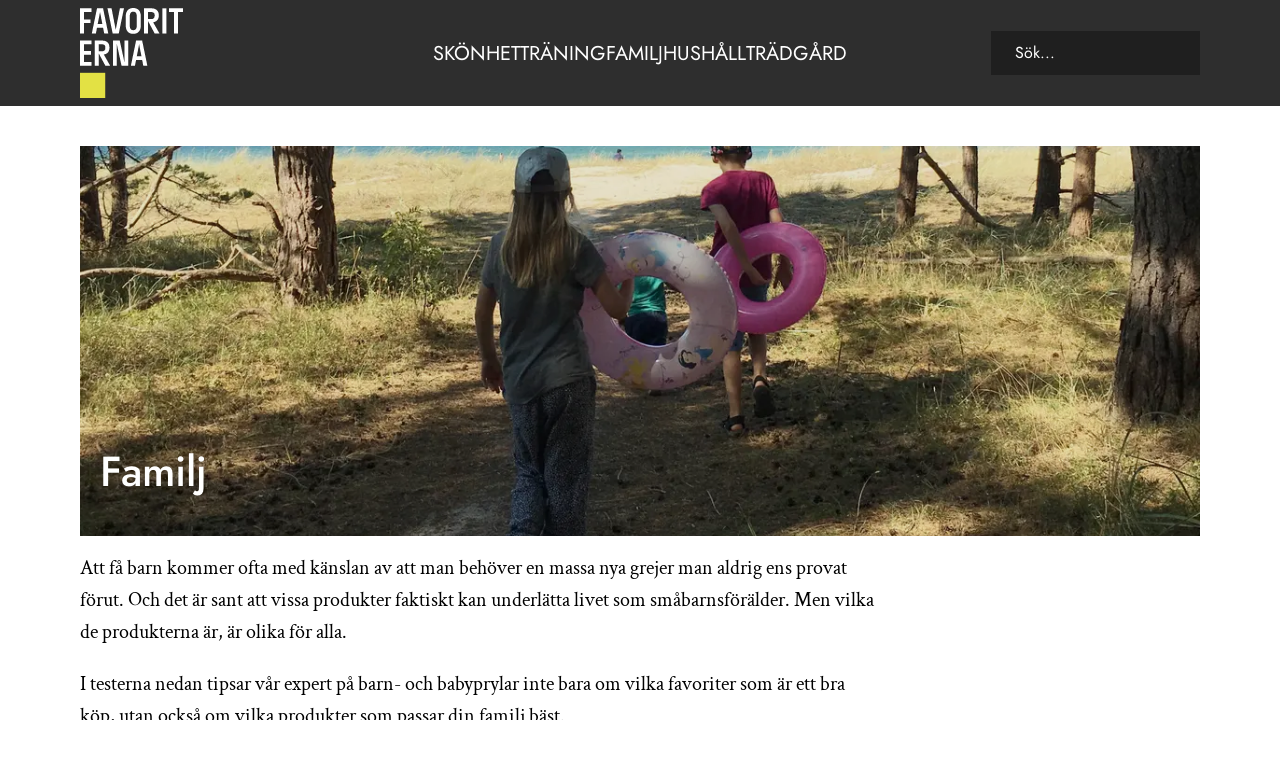

--- FILE ---
content_type: text/html; charset=utf-8
request_url: https://favoriterna.se/familj
body_size: 10877
content:
<!DOCTYPE html><html lang="sv"><head><meta charSet="utf-8"/><title>Familj</title><meta name="viewport" content="initial-scale=1.0, width=device-width"/><meta name="description" content="På Favoriterna hittar du uppdaterade tester, guider och råd om konsumentprodukter. Allt innehåll är skapat av experter och är helt gratis att använda."/><meta name="twitter:title" content="Familj"/><meta name="twitter:description" content="På Favoriterna hittar du uppdaterade tester, guider och råd om konsumentprodukter. Allt innehåll är skapat av experter och är helt gratis att använda."/><meta name="twitter:image" content="[object Object]"/><meta name="twitter:image:alt" content="På Favoriterna hittar du uppdaterade tester, guider och råd om konsumentprodukter. Allt innehåll är skapat av experter och är helt gratis att använda."/><meta property="og:title" content="Familj"/><meta property="og:description" content="På Favoriterna hittar du uppdaterade tester, guider och råd om konsumentprodukter. Allt innehåll är skapat av experter och är helt gratis att använda."/><meta property="og:site_name" content="Favoriterna"/><meta property="og:type" content="website"/><meta property="og:image" content="[object Object]"/><link rel="canonical" href="https://favoriterna.se/familj"/><link rel="favicon" href="/favicon/favicon.ico"/><link rel="shortcut icon" href="/favicon/favicon.ico"/><link rel="apple-touch-icon" sizes="180x180" href="/favicon/apple-touch-icon.png"/><link rel="icon" type="image/png" sizes="32x32" href="/favicon/favicon-32x32.png"/><link rel="icon" type="image/png" sizes="16x16" href="/favicon/favicon-16x16.png"/><meta name="next-head-count" content="19"/><link rel="preload" href="/_next/static/css/b4e6f6e4bb42a868.css" as="style"/><link rel="stylesheet" href="/_next/static/css/b4e6f6e4bb42a868.css" data-n-g=""/><link rel="preload" href="/_next/static/css/c39d4c11cb3174f2.css" as="style"/><link rel="stylesheet" href="/_next/static/css/c39d4c11cb3174f2.css" data-n-p=""/><noscript data-n-css=""></noscript><script defer="" nomodule="" src="/_next/static/chunks/polyfills-c67a75d1b6f99dc8.js"></script><script src="/_next/static/chunks/webpack-8fa1640cc84ba8fe.js" defer=""></script><script src="/_next/static/chunks/framework-7751730b10fa0f74.js" defer=""></script><script src="/_next/static/chunks/main-84e3132bb9da9501.js" defer=""></script><script src="/_next/static/chunks/pages/_app-45f5fee8238f74a1.js" defer=""></script><script src="/_next/static/chunks/17007de1-5dc896613a179631.js" defer=""></script><script src="/_next/static/chunks/d64684d8-f188ff31534f04b9.js" defer=""></script><script src="/_next/static/chunks/301-2497f21a59139947.js" defer=""></script><script src="/_next/static/chunks/pages/%5B%5B...slug%5D%5D-49d82f19a47b0dbc.js" defer=""></script><script src="/_next/static/JIonb4OFKwCZNKvxWO_bu/_buildManifest.js" defer=""></script><script src="/_next/static/JIonb4OFKwCZNKvxWO_bu/_ssgManifest.js" defer=""></script></head><body><div id="__next"><div><nav class="Navbar_nav__dU7MJ Navbar_closed__qU2d7"><div class="Navbar_container__YA4l_"><div class="FavoriternaLogo_logo-container__tcTBa"><a rel="follow" id="close-nav-on-click-nav-logo-01" title="Gå till startsidan" href="/"><span><svg viewBox="0 0 103 90" version="1.1" xmlns="http://www.w3.org/2000/svg"><g stroke="none" stroke-width="1" fill="none" fill-rule="evenodd"><g transform="translate(-56.000000, -8.000000)"><g transform="translate(56.000000, 8.000000)"><polyline fill="#FFFFFF" points="0 0.336008348 11.5713064 0.336008348 11.5713064 4.03020681 4.0361641 4.03020681 4.0361641 11.4186037 10.5621705 11.4186037 10.5621705 15.112676 4.0361641 15.112676 4.0361641 25.5236333 0 25.5236333 0 0.336008348"></polyline><path d="M22.3942946,16.1201961 L20.039855,3.996505 L17.6854154,16.1201961 L22.3942946,16.1201961 Z M17.0127003,0.336008348 L23.0670097,0.336008348 L28.2812154,25.5236333 L24.2107897,25.5236333 L23.1012713,19.8143946 L16.9791973,19.8143946 L15.8689203,25.5236333 L11.7986211,25.5236333 L17.0127003,0.336008348 L17.0127003,0.336008348 Z" fill="#FFFFFF"></path><polyline fill="#FFFFFF" points="38.7508417 25.5236333 32.6965324 25.5236333 27.4823267 0.336008348 31.5527524 0.336008348 35.723687 21.8628842 39.8946217 0.336008348 43.964921 0.336008348 38.7508417 25.5236333"></polyline><path d="M56.8133872,17.1277163 L56.8133872,8.73192542 C56.8133872,4.93687396 55.50146,3.69432469 53.2816646,3.69432469 C51.09474,3.69432469 49.7493099,4.93687396 49.7493099,8.73192542 L49.7493099,17.1277163 C49.7493099,20.9227677 51.061237,22.165317 53.2816646,22.165317 C55.467957,22.165317 56.8133872,20.9227677 56.8133872,17.1277163 Z M45.7130193,17.1277163 L45.7130193,8.73192542 C45.7130193,2.88825808 48.5720269,0 53.2816646,0 C57.9906702,0 60.8496777,2.88825808 60.8496777,8.73192542 L60.8496777,17.1277163 C60.8496777,22.9712574 57.9906702,25.8593892 53.2816646,25.8593892 C48.5720269,25.8593892 45.7130193,22.9712574 45.7130193,17.1277163 L45.7130193,17.1277163 Z" fill="#FFFFFF"></path><path d="M68.0805115,4.03020681 L68.0805115,11.0827216 L71.3094428,11.0827216 C73.3952262,11.0827216 74.7071534,10.0752015 74.7071534,7.5564011 L74.7071534,7.22051898 C74.7071534,4.90329837 73.3952262,4.03020681 71.3094428,4.03020681 L68.0805115,4.03020681 Z M74.7071534,25.5236333 L68.0805115,13.1649131 L68.0805115,25.5236333 L64.0437153,25.5236333 L64.0437153,0.336008348 L71.6457372,0.336008348 C75.7831688,0.336008348 78.7433175,2.61965336 78.7433175,6.88476308 L78.7433175,7.892157 C78.7433175,11.6535066 76.3888779,13.7358243 73.1599466,14.3067356 L79.5171737,25.5236333 L74.7071534,25.5236333 L74.7071534,25.5236333 Z" fill="#FFFFFF"></path><polygon fill="#FFFFFF" points="82.3709978 25.5236333 86.407794 25.5236333 86.407794 0.336008348 82.3709978 0.336008348"></polygon><polyline fill="#FFFFFF" points="89.0743805 0.336008348 103 0.336008348 103 4.03020681 98.0560941 4.03020681 98.0560941 25.5236333 94.0191714 25.5236333 94.0191714 4.03020681 89.0743805 4.03020681 89.0743805 0.336008348"></polyline><polyline fill="#FFFFFF" points="0 32.5742548 11.5713064 32.5742548 11.5713064 36.268327 4.0361641 36.268327 4.0361641 42.9849597 10.8985913 42.9849597 10.8985913 46.6792844 4.0361641 46.6792844 4.0361641 54.0676813 11.5713064 54.0676813 11.5713064 57.7617536 0 57.7617536 0 32.5742548"></polyline><path d="M18.7482825,36.268327 L18.7482825,43.3209681 L21.9772138,43.3209681 C24.0629972,43.3209681 25.3749244,42.3133217 25.3749244,39.7945213 L25.3749244,39.4587654 C25.3749244,37.1415448 24.0629972,36.268327 21.9772138,36.268327 L18.7482825,36.268327 Z M25.3749244,57.7617536 L18.7482825,45.4030333 L18.7482825,57.7617536 L14.7114863,57.7617536 L14.7114863,32.5742548 L22.3135081,32.5742548 C26.4509398,32.5742548 29.4110885,34.8578998 29.4110885,39.1228833 L29.4110885,40.1304034 C29.4110885,43.8917531 27.0566489,45.9740708 23.827844,46.544982 L30.1849447,57.7617536 L25.3749244,57.7617536 L25.3749244,57.7617536 Z" fill="#FFFFFF"></path><polyline fill="#FFFFFF" points="48.1759328 57.7617536 41.5494174 57.7617536 36.7392706 35.6638402 36.7392706 57.7617536 33.0394009 57.7617536 33.0394009 32.5742548 39.7329223 32.5742548 44.4760631 54.3698616 44.4760631 32.5742548 48.1759328 32.5742548 48.1759328 57.7617536"></polyline><path d="M61.4749829,48.3583163 L59.1205433,36.2347514 L56.7654716,48.3583163 L61.4749829,48.3583163 Z M56.0927565,32.5742548 L62.147698,32.5742548 L67.3611451,57.7617536 L63.291478,57.7617536 L62.181201,52.052641 L56.0592535,52.052641 L54.9489765,57.7617536 L50.8793094,57.7617536 L56.0927565,32.5742548 L56.0927565,32.5742548 Z" fill="#FFFFFF"></path><polygon fill="#E3E144" points="0 90 25.2278904 90 25.2278904 64.812375 0 64.812375"></polygon></g></g></g></svg></span></a></div><div class="Navbar_link-container__wE6XK"><div class="Navbar_mobile-drawer-container__OyZ2W"><form class="Navbar_search-form-mobile__639j5 Navbar_mobile-only__Ocxiz" role="search"><input class="Navbar_search__Byv_O Navbar_search-mobile__R1rAn" type="search" placeholder="Sök..." required="" value=""/></form><menu class="Navbar_nav-level-1__qKwkP"><li class="Navbar_category-item__Ins9z"><a class="Navbar_category-link__rC5J1" title="Gå till Skönhet" id="close-nav-on-click-skonhet-13" rel="follow" href="/skonhet">Skönhet</a></li><li class="Navbar_category-item__Ins9z"><a class="Navbar_category-link__rC5J1" title="Gå till Träning" id="close-nav-on-click-traning-19" rel="follow" href="/traning">Träning</a></li><li class="Navbar_category-item__Ins9z"><a class="Navbar_category-link__rC5J1" title="Gå till Familj" id="close-nav-on-click-familj-22" rel="follow" href="/familj">Familj</a></li><li class="Navbar_category-item__Ins9z"><a class="Navbar_category-link__rC5J1" title="Gå till Hushåll" id="close-nav-on-click-hushall-23" rel="follow" href="/hushall">Hushåll</a></li><li class="Navbar_category-item__Ins9z"><a class="Navbar_category-link__rC5J1" title="Gå till Trädgård" id="close-nav-on-click-tradgard-699" rel="follow" href="/tradgard">Trädgård</a></li></menu></div></div><form class="Navbar_search-form-desktop__AS_DU Navbar_desktop-only__yFvmS" role="search"><input class="Navbar_search__Byv_O Navbar_search-desktop__HcMXa" type="search" required="" placeholder="Sök..." value=""/></form><div class="Navbar_nav-level-2-container__IrQ2K Navbar_hide__3J7vZ" id="nav-level-2"><div class="Navbar_content-container__42KVZ"><div class="Navbar_go-back-container__Rbekf Navbar_mobile-only__Ocxiz"><a class="Navbar_back-to-nav-level-1__GkKIL" title="Gå till kategorier"><span class="Navbar_text__ZE_Dw">Kategorier</span></a></div><div class="Navbar_scroll-container__F1eCE"><div class="Navbar_primary-container__VwC_4"><a id="close-nav-on-click-1" class="Navbar_read-more__XUhkT Navbar_desktop-only__yFvmS" title="Läs om " href="/">Läs om  </a></div><div><a id="close-nav-on-click-read-more-2" class="Navbar_read-more__XUhkT Navbar_mobile-only__Ocxiz" title="Gå till kategori" href="/">Läs om  </a></div></div></div></div><div class="HamburgerButton_clickable-area__m_Z7U"><button title="Växla mellan att öppna och stänga navigeringsfältet." aria-label="Växla mellan att öppna och stänga navigeringsfältet." aria-haspopup="menu" aria-expanded="false" class="HamburgerButton_hamburgerIcon__O6puj"><span></span><span></span><span></span><span></span></button></div></div></nav><div class="AppContentLayoutContainer_app-layout-container__uuv56"><div class="AppContentLayoutContainer_app-content-container__n0Xsl"><main class="HubPage_main__kknMP"><div class="HubPage_hero-container__QQ9yh"><h1 class="HubPage_h1__1HTig HubPage_primary-h1__dG0Gq">Familj</h1><div class="HubPage_image-container__MPSHQ"><div class="DefaultImage_container__lui4Y"><span style="box-sizing:border-box;display:block;overflow:hidden;width:initial;height:initial;background:none;opacity:1;border:0;margin:0;padding:0;position:absolute;top:0;left:0;bottom:0;right:0"><img alt="Familj" src="[data-uri]" decoding="async" data-nimg="fill" style="position:absolute;top:0;left:0;bottom:0;right:0;box-sizing:border-box;padding:0;border:none;margin:auto;display:block;width:0;height:0;min-width:100%;max-width:100%;min-height:100%;max-height:100%;object-fit:cover"/><noscript><img alt="Familj" sizes="(max-width: 800px) 100vw, 1280px" srcSet="/_next/image?url=https%3A%2F%2Ffavoriterna-prod-backend.kbhosts.eu%2Fassets%2FApp%2FPage%2FTestListCategoryPage%2Ffamilj%2Ffavoriterna-familj-1.jpg&amp;w=640&amp;q=75 640w, /_next/image?url=https%3A%2F%2Ffavoriterna-prod-backend.kbhosts.eu%2Fassets%2FApp%2FPage%2FTestListCategoryPage%2Ffamilj%2Ffavoriterna-familj-1.jpg&amp;w=750&amp;q=75 750w, /_next/image?url=https%3A%2F%2Ffavoriterna-prod-backend.kbhosts.eu%2Fassets%2FApp%2FPage%2FTestListCategoryPage%2Ffamilj%2Ffavoriterna-familj-1.jpg&amp;w=828&amp;q=75 828w, /_next/image?url=https%3A%2F%2Ffavoriterna-prod-backend.kbhosts.eu%2Fassets%2FApp%2FPage%2FTestListCategoryPage%2Ffamilj%2Ffavoriterna-familj-1.jpg&amp;w=1080&amp;q=75 1080w, /_next/image?url=https%3A%2F%2Ffavoriterna-prod-backend.kbhosts.eu%2Fassets%2FApp%2FPage%2FTestListCategoryPage%2Ffamilj%2Ffavoriterna-familj-1.jpg&amp;w=1200&amp;q=75 1200w" src="/_next/image?url=https%3A%2F%2Ffavoriterna-prod-backend.kbhosts.eu%2Fassets%2FApp%2FPage%2FTestListCategoryPage%2Ffamilj%2Ffavoriterna-familj-1.jpg&amp;w=1200&amp;q=75" decoding="async" data-nimg="fill" style="position:absolute;top:0;left:0;bottom:0;right:0;box-sizing:border-box;padding:0;border:none;margin:auto;display:block;width:0;height:0;min-width:100%;max-width:100%;min-height:100%;max-height:100%;object-fit:cover" loading="lazy"/></noscript></span></div></div></div><div class="HubPage_intro-text-container__xjE7X"><div class="MarkdownText_container__MSp26"><p class="MarkdownP_p-md__J7Wh7">Att få barn kommer ofta med känslan av att man behöver en massa nya grejer man aldrig ens provat förut. Och det är sant att vissa produkter faktiskt kan underlätta livet som småbarnsförälder. Men vilka de produkterna är, är olika för alla.</p>
<p class="MarkdownP_p-md__J7Wh7">I testerna nedan tipsar vår expert på barn- och babyprylar inte bara om vilka favoriter som är ett bra köp, utan också om vilka produkter som passar din familj bäst.</p></div></div><div class="HubPage_category-cards-background__DHQc2"><div><section class="TestArticleListBlock_section___mxhL"><div class="TestArticleListBlock_heading-container__xufje"><div class="LineHeading_container__AJc5R"><hr/><div class="LineHeading_heading-container__ecqUr"><h2 class="LineHeading_h2___CeuP">Allt inom Familj</h2></div></div></div><fieldset class="TestArticleListBlock_fieldset__WRJ7E"><legend class="sr-only">Välj vilken kategori du vill sortera efter</legend><div class="TestArticleListBlock_radio-container__T_iAJ"><input type="radio" id="TestListPage" name="card-sorting" class="sr-only" checked="" value="TestListPage"/><label for="TestListPage" class="TestArticleListBlock_input-label__5LOYK TestArticleListBlock_current-category__F9ZE_">Tester</label><input type="radio" id="ArticlePage" name="card-sorting" class="sr-only" value="ArticlePage"/><label for="ArticlePage" class="TestArticleListBlock_input-label__5LOYK">Artiklar</label></div></fieldset><p class="TestArticleListBlock_found-no-items__MACek">Hittade inga <!-- --> inom<!-- --> <span class="TestArticleListBlock_lowercase__IYJ3e">Familj</span></p></section></div></div></main></div></div><footer class="Footer_footer__Ksopt"><div class="Footer_primary-footer-container__IkrJ1"><nav class="Footer_nav-container__p_xF_"><div class="Footer_nav-primary-section__jJqe8"><div class="FavoriternaLogo_logo-container__tcTBa"><a rel="follow" id="close-nav-on-click-footer-logo-02" title="Gå till startsidan" href="/"><span><svg viewBox="0 0 103 90" version="1.1" xmlns="http://www.w3.org/2000/svg"><g stroke="none" stroke-width="1" fill="none" fill-rule="evenodd"><g transform="translate(-56.000000, -8.000000)"><g transform="translate(56.000000, 8.000000)"><polyline fill="#FFFFFF" points="0 0.336008348 11.5713064 0.336008348 11.5713064 4.03020681 4.0361641 4.03020681 4.0361641 11.4186037 10.5621705 11.4186037 10.5621705 15.112676 4.0361641 15.112676 4.0361641 25.5236333 0 25.5236333 0 0.336008348"></polyline><path d="M22.3942946,16.1201961 L20.039855,3.996505 L17.6854154,16.1201961 L22.3942946,16.1201961 Z M17.0127003,0.336008348 L23.0670097,0.336008348 L28.2812154,25.5236333 L24.2107897,25.5236333 L23.1012713,19.8143946 L16.9791973,19.8143946 L15.8689203,25.5236333 L11.7986211,25.5236333 L17.0127003,0.336008348 L17.0127003,0.336008348 Z" fill="#FFFFFF"></path><polyline fill="#FFFFFF" points="38.7508417 25.5236333 32.6965324 25.5236333 27.4823267 0.336008348 31.5527524 0.336008348 35.723687 21.8628842 39.8946217 0.336008348 43.964921 0.336008348 38.7508417 25.5236333"></polyline><path d="M56.8133872,17.1277163 L56.8133872,8.73192542 C56.8133872,4.93687396 55.50146,3.69432469 53.2816646,3.69432469 C51.09474,3.69432469 49.7493099,4.93687396 49.7493099,8.73192542 L49.7493099,17.1277163 C49.7493099,20.9227677 51.061237,22.165317 53.2816646,22.165317 C55.467957,22.165317 56.8133872,20.9227677 56.8133872,17.1277163 Z M45.7130193,17.1277163 L45.7130193,8.73192542 C45.7130193,2.88825808 48.5720269,0 53.2816646,0 C57.9906702,0 60.8496777,2.88825808 60.8496777,8.73192542 L60.8496777,17.1277163 C60.8496777,22.9712574 57.9906702,25.8593892 53.2816646,25.8593892 C48.5720269,25.8593892 45.7130193,22.9712574 45.7130193,17.1277163 L45.7130193,17.1277163 Z" fill="#FFFFFF"></path><path d="M68.0805115,4.03020681 L68.0805115,11.0827216 L71.3094428,11.0827216 C73.3952262,11.0827216 74.7071534,10.0752015 74.7071534,7.5564011 L74.7071534,7.22051898 C74.7071534,4.90329837 73.3952262,4.03020681 71.3094428,4.03020681 L68.0805115,4.03020681 Z M74.7071534,25.5236333 L68.0805115,13.1649131 L68.0805115,25.5236333 L64.0437153,25.5236333 L64.0437153,0.336008348 L71.6457372,0.336008348 C75.7831688,0.336008348 78.7433175,2.61965336 78.7433175,6.88476308 L78.7433175,7.892157 C78.7433175,11.6535066 76.3888779,13.7358243 73.1599466,14.3067356 L79.5171737,25.5236333 L74.7071534,25.5236333 L74.7071534,25.5236333 Z" fill="#FFFFFF"></path><polygon fill="#FFFFFF" points="82.3709978 25.5236333 86.407794 25.5236333 86.407794 0.336008348 82.3709978 0.336008348"></polygon><polyline fill="#FFFFFF" points="89.0743805 0.336008348 103 0.336008348 103 4.03020681 98.0560941 4.03020681 98.0560941 25.5236333 94.0191714 25.5236333 94.0191714 4.03020681 89.0743805 4.03020681 89.0743805 0.336008348"></polyline><polyline fill="#FFFFFF" points="0 32.5742548 11.5713064 32.5742548 11.5713064 36.268327 4.0361641 36.268327 4.0361641 42.9849597 10.8985913 42.9849597 10.8985913 46.6792844 4.0361641 46.6792844 4.0361641 54.0676813 11.5713064 54.0676813 11.5713064 57.7617536 0 57.7617536 0 32.5742548"></polyline><path d="M18.7482825,36.268327 L18.7482825,43.3209681 L21.9772138,43.3209681 C24.0629972,43.3209681 25.3749244,42.3133217 25.3749244,39.7945213 L25.3749244,39.4587654 C25.3749244,37.1415448 24.0629972,36.268327 21.9772138,36.268327 L18.7482825,36.268327 Z M25.3749244,57.7617536 L18.7482825,45.4030333 L18.7482825,57.7617536 L14.7114863,57.7617536 L14.7114863,32.5742548 L22.3135081,32.5742548 C26.4509398,32.5742548 29.4110885,34.8578998 29.4110885,39.1228833 L29.4110885,40.1304034 C29.4110885,43.8917531 27.0566489,45.9740708 23.827844,46.544982 L30.1849447,57.7617536 L25.3749244,57.7617536 L25.3749244,57.7617536 Z" fill="#FFFFFF"></path><polyline fill="#FFFFFF" points="48.1759328 57.7617536 41.5494174 57.7617536 36.7392706 35.6638402 36.7392706 57.7617536 33.0394009 57.7617536 33.0394009 32.5742548 39.7329223 32.5742548 44.4760631 54.3698616 44.4760631 32.5742548 48.1759328 32.5742548 48.1759328 57.7617536"></polyline><path d="M61.4749829,48.3583163 L59.1205433,36.2347514 L56.7654716,48.3583163 L61.4749829,48.3583163 Z M56.0927565,32.5742548 L62.147698,32.5742548 L67.3611451,57.7617536 L63.291478,57.7617536 L62.181201,52.052641 L56.0592535,52.052641 L54.9489765,57.7617536 L50.8793094,57.7617536 L56.0927565,32.5742548 L56.0927565,32.5742548 Z" fill="#FFFFFF"></path><polygon fill="#E3E144" points="0 90 25.2278904 90 25.2278904 64.812375 0 64.812375"></polygon></g></g></g></svg></span></a></div><p class="Footer_tagline__m77wP">På Favoriterna hittar du uppdaterade tester, guider och råd om konsumentprodukter. Allt innehåll är skapat av experter och är helt gratis att använda för dig som konsument.</p></div><div class="Footer_nav-secondary-section__eRzNF"><div class="FooterMenu_container___1JEd"><strong>Kategorier</strong><menu><li><a title="Gå till Skönhet" href="/skonhet"><span>Skönhet</span></a></li><li><a title="Gå till Träning" href="/traning"><span>Träning</span></a></li><li><a title="Gå till Familj" href="/familj"><span>Familj</span></a></li><li><a title="Gå till Hushåll" href="/hushall"><span>Hushåll</span></a></li><li><a title="Gå till Trädgård" href="/tradgard"><span>Trädgård</span></a></li></menu></div><div class="FooterMenu_container___1JEd"><strong>Om oss</strong><menu><li><a title="Gå till Om Favoriterna" href="/om-oss"><span>Om Favoriterna</span></a></li><li><a title="Gå till Kontakta oss" href="/kontakta-oss"><span>Kontakta oss</span></a></li><li><a title="Gå till Cookies" href="/cookies"><span>Cookies</span></a></li></menu></div></div></nav></div><div class="Footer_secondary-footer-container__Wj1LE"><div class="Footer_copyright-container__s7_iF"><div class="Footer_copyright-content__8soCb"><small>Copyright @ <!-- -->2024<!-- -->. <!-- -->Favoriterna</small></div></div></div></footer></div></div><script id="__NEXT_DATA__" type="application/json">{"props":{"pageProps":{"common":{"navigation":[{"className":"HomePage","link":"/","heroImage":null,"id":1,"menuTitle":"Favoriterna - Produkttester och köpråd","menuChildren":[]},{"className":"SubPageCategory","link":"/subpages","heroImage":null,"id":7,"menuTitle":"SubPages","menuChildren":[{"className":"SubPage","link":"/om-oss","heroImage":null,"id":10,"menuTitle":"Om Favoriterna","menuChildren":[]},{"className":"SubPage","link":"/kontakta-oss","heroImage":null,"id":717,"menuTitle":"Kontakta oss","menuChildren":[]},{"className":"SubPage","link":"/cookies","heroImage":null,"id":9,"menuTitle":"Cookies","menuChildren":[]}]},{"className":"TestListCategoryPage","link":"/tests","heroImage":null,"id":8,"menuTitle":"Tests","menuChildren":[{"className":"TestListCategoryPage","link":"/skonhet","heroImage":null,"id":13,"menuTitle":"Skönhet","menuChildren":[{"className":"TestListCategoryPage","link":"/kroppsvard","heroImage":null,"id":62,"menuTitle":"Kroppsvård","menuChildren":[{"className":"TestListPage","link":"/brun-utan-sol","heroImage":{"url":"https://favoriterna-prod-backend.kbhosts.eu/assets/App/Page/TestListPage/ny-testlist/brun-utan-sol-favoriterna-v2.jpg","width":4000,"height":2252},"id":672,"menuTitle":"Brun utan sol","menuChildren":[]},{"className":"TestListPage","link":"/deodorant","heroImage":{"url":"https://favoriterna-prod-backend.kbhosts.eu/assets/App/Page/TestListPage/deodorant/deodorant.jpg","width":3667,"height":2062},"id":63,"menuTitle":"Deodorant","menuChildren":[]},{"className":"TestListPage","link":"/epilator","heroImage":{"url":"https://favoriterna-prod-backend.kbhosts.eu/assets/App/Page/TestListPage/epilator/epilator.jpg","width":3637,"height":2046},"id":363,"menuTitle":"Epilator","menuChildren":[]},{"className":"TestListPage","link":"/handkram","heroImage":{"url":"https://favoriterna-prod-backend.kbhosts.eu/assets/App/Page/TestListPage/handkram/handkram.jpg","width":3655,"height":2056},"id":443,"menuTitle":"Handkräm","menuChildren":[]}]},{"className":"TestListCategoryPage","link":"/harvard","heroImage":null,"id":371,"menuTitle":"Hårvård","menuChildren":[{"className":"TestListPage","link":"/harolja","heroImage":{"url":"https://favoriterna-prod-backend.kbhosts.eu/assets/App/Page/TestListPage/harolja/harolja.jpg","width":3737,"height":2102},"id":447,"menuTitle":"Hårolja","menuChildren":[]},{"className":"TestListPage","link":"/hartork","heroImage":{"url":"https://favoriterna-prod-backend.kbhosts.eu/assets/App/Page/TestListPage/hartork/hartork.jpg","width":3497,"height":1966},"id":372,"menuTitle":"Hårtork","menuChildren":[]},{"className":"TestListPage","link":"/plattang","heroImage":{"url":"https://favoriterna-prod-backend.kbhosts.eu/assets/App/Page/TestListPage/plattang/platttang.jpg","width":3642,"height":2047},"id":445,"menuTitle":"Plattång","menuChildren":[]}]},{"className":"TestListCategoryPage","link":"/smink","heroImage":null,"id":385,"menuTitle":"Smink","menuChildren":[{"className":"TestListPage","link":"/foundation","heroImage":{"url":"https://favoriterna-prod-backend.kbhosts.eu/assets/App/Page/TestListPage/foundation/foundation.jpg","width":4000,"height":2250},"id":386,"menuTitle":"Foundation ","menuChildren":[]},{"className":"TestListPage","link":"/mascara","heroImage":{"url":"https://favoriterna-prod-backend.kbhosts.eu/assets/App/Page/TestListPage/mascara/mascara.jpg","width":3765,"height":2118},"id":444,"menuTitle":"Mascara","menuChildren":[]}]},{"className":"TestListCategoryPage","link":"/hudvard","heroImage":null,"id":646,"menuTitle":"Hudvård","menuChildren":[{"className":"TestListPage","link":"/ansiktskram","heroImage":{"url":"https://favoriterna-prod-backend.kbhosts.eu/assets/App/Page/TestListPage/ansiktskram/ansiktskram-favoriterna.jpg","width":800,"height":450},"id":716,"menuTitle":"Ansiktskräm","menuChildren":[]},{"className":"TestListPage","link":"/ansiktsrengoring","heroImage":{"url":"https://favoriterna-prod-backend.kbhosts.eu/assets/App/Page/TestListPage/ansiktsrengoring/ansiktsrengoring.jpg","width":3458,"height":1945},"id":442,"menuTitle":"Ansiktsrengöring","menuChildren":[]},{"className":"TestListPage","link":"/lappbalsam","heroImage":{"url":"https://favoriterna-prod-backend.kbhosts.eu/assets/App/Page/TestListPage/ny-testlist/lappbalsam-favoriterna-bast-i-test.jpg","width":4000,"height":2252},"id":687,"menuTitle":"Läppbalsam","menuChildren":[]},{"className":"TestListPage","link":"/solskydd","heroImage":{"url":"https://favoriterna-prod-backend.kbhosts.eu/assets/App/Page/TestListPage/solskydd/solskydd.jpg","width":2822,"height":1587},"id":160,"menuTitle":"Solskydd","menuChildren":[]},{"className":"TestListPage","link":"/ogonkram","heroImage":{"url":"https://favoriterna-prod-backend.kbhosts.eu/assets/App/Page/TestListPage/ogonkram/ogonkram.jpg","width":3395,"height":1910},"id":446,"menuTitle":"Ögonkräm","menuChildren":[]}]}]},{"className":"TestListCategoryPage","link":"/traning","heroImage":null,"id":19,"menuTitle":"Träning","menuChildren":[{"className":"TestListCategoryPage","link":"/traningsmaskiner","heroImage":{"url":"https://favoriterna-prod-backend.kbhosts.eu/assets/App/Page/TestListCategoryPage/traningsmaskiner/Traningsmaskiner.jpeg","width":1280,"height":843},"id":39,"menuTitle":"Träningsmaskiner","menuChildren":[{"className":"TestListPage","link":"/airbike","heroImage":{"url":"https://favoriterna-prod-backend.kbhosts.eu/assets/App/Page/TestListPage/airbike/favoriterna-airbike-test.jpg","width":800,"height":450},"id":92,"menuTitle":"Airbike","menuChildren":[]},{"className":"TestListPage","link":"/crosstrainer","heroImage":{"url":"https://favoriterna-prod-backend.kbhosts.eu/assets/App/Page/TestListPage/crosstrainer/favoriterna-crosstrainer-test.jpg","width":800,"height":450},"id":100,"menuTitle":"Crosstrainer","menuChildren":[]},{"className":"TestListPage","link":"/gaband","heroImage":{"url":"https://favoriterna-prod-backend.kbhosts.eu/assets/App/Page/TestListPage/gaband/IMG_0040-1.jpg","width":4032,"height":2268},"id":213,"menuTitle":"Gåband","menuChildren":[]},{"className":"TestListPage","link":"/lopband","heroImage":{"url":"https://favoriterna-prod-backend.kbhosts.eu/assets/App/Page/TestListPage/lopband/IMG_0040-1.jpg","width":4032,"height":2268},"id":26,"menuTitle":"Löpband","menuChildren":[]},{"className":"TestListPage","link":"/motionscykel","heroImage":{"url":"https://favoriterna-prod-backend.kbhosts.eu/assets/App/Page/TestListPage/motionscykel/favoriterna-motionscykel-test-.jpg","width":800,"height":450},"id":268,"menuTitle":"Motionscykel","menuChildren":[]},{"className":"TestListPage","link":"/multigym","heroImage":{"url":"https://favoriterna-prod-backend.kbhosts.eu/assets/App/Page/TestListPage/multigym/favoriterna-multigym-test.jpg","width":800,"height":450},"id":259,"menuTitle":"Multigym","menuChildren":[]},{"className":"TestListPage","link":"/roddmaskin","heroImage":{"url":"https://favoriterna-prod-backend.kbhosts.eu/assets/App/Page/TestListPage/roddmaskin/IMG_6154-1.jpg","width":3701,"height":2082},"id":123,"menuTitle":"Roddmaskin","menuChildren":[]},{"className":"TestListPage","link":"/spinningcykel","heroImage":{"url":"https://favoriterna-prod-backend.kbhosts.eu/assets/App/Page/TestListPage/spinningcykel/people-doing-indoor-cycling-1.jpg","width":8000,"height":4500},"id":135,"menuTitle":"Spinningcykel","menuChildren":[]},{"className":"TestListPage","link":"/stakmaskin","heroImage":{"url":"https://favoriterna-prod-backend.kbhosts.eu/assets/App/Page/TestListPage/stakmaskin/IMG_6176.jpg","width":2016,"height":1134},"id":216,"menuTitle":"Stakmaskin","menuChildren":[]}]},{"className":"TestListCategoryPage","link":"/traningsredskap","heroImage":{"url":"https://favoriterna-prod-backend.kbhosts.eu/assets/App/Page/TestListCategoryPage/traningsredskap/Traningsredskap.jpeg","width":1280,"height":720},"id":48,"menuTitle":"Träningsredskap","menuChildren":[{"className":"TestListPage","link":"/chinsstang","heroImage":{"url":"https://favoriterna-prod-backend.kbhosts.eu/assets/App/Page/TestListPage/chinsstang/Chins.jpg","width":4032,"height":2268},"id":150,"menuTitle":"Chinsstång","menuChildren":[]},{"className":"TestListPage","link":"/foamroller","heroImage":{"url":"https://favoriterna-prod-backend.kbhosts.eu/assets/App/Page/TestListPage/foamroller/favoriterna-foam-roller-test.jpg","width":800,"height":450},"id":283,"menuTitle":"Foam Roller","menuChildren":[]},{"className":"TestListPage","link":"/traningsband","heroImage":{"url":"https://favoriterna-prod-backend.kbhosts.eu/assets/App/Page/TestListPage/traningsband/favoriterna-traeningsband-test1.jpg","width":800,"height":450},"id":217,"menuTitle":"Träningsband","menuChildren":[]},{"className":"TestListPage","link":"/yogamatta","heroImage":{"url":"https://favoriterna-prod-backend.kbhosts.eu/assets/App/Page/TestListPage/yogamatta/E4F54D91-9E8E-4456-8C8C-DF5663507314-2.jpg","width":3024,"height":1701},"id":124,"menuTitle":"Yogamatta","menuChildren":[]}]},{"className":"TestListCategoryPage","link":"/outdoor-resa","heroImage":null,"id":214,"menuTitle":"Outdoor \u0026 Resa","menuChildren":[{"className":"TestListPage","link":"/pannlampa","heroImage":{"url":"https://favoriterna-prod-backend.kbhosts.eu/assets/App/Page/TestListPage/pannlampa/greg-rosenke-0OZt4hzVUAY-unsplash.jpg","width":1920,"height":1080},"id":215,"menuTitle":"Pannlampa","menuChildren":[]}]},{"className":"TestListCategoryPage","link":"/sport","heroImage":null,"id":292,"menuTitle":"Sport","menuChildren":[{"className":"TestListPage","link":"/loparskor","heroImage":{"url":"https://favoriterna-prod-backend.kbhosts.eu/assets/App/Page/TestListPage/loparskor/IMG_6577-1.jpg","width":3668,"height":2063},"id":293,"menuTitle":"Löparskor","menuChildren":[]},{"className":"TestListPage","link":"/padelboll","heroImage":{"url":"https://favoriterna-prod-backend.kbhosts.eu/assets/App/Page/TestListPage/padelboll/favoriterna-padelboll-3test.jpg","width":800,"height":450},"id":253,"menuTitle":"Padelboll","menuChildren":[]},{"className":"TestListPage","link":"/padelracket","heroImage":{"url":"https://favoriterna-prod-backend.kbhosts.eu/assets/App/Page/TestListPage/padelracket/favoriterna-padelracket-test.jpg","width":800,"height":450},"id":49,"menuTitle":"Padelracket","menuChildren":[]},{"className":"TestListPage","link":"/traningstights","heroImage":{"url":"https://favoriterna-prod-backend.kbhosts.eu/assets/App/Page/TestListPage/traningstights/traningstights.jpg","width":2075,"height":1167},"id":348,"menuTitle":"Träningstights","menuChildren":[]}]}]},{"className":"TestListCategoryPage","link":"/familj","heroImage":{"url":"https://favoriterna-prod-backend.kbhosts.eu/assets/App/Page/TestListCategoryPage/familj/favoriterna-familj-1.jpg","width":1920,"height":1080},"id":22,"menuTitle":"Familj","menuChildren":[{"className":"TestListCategoryPage","link":"/bilstol","heroImage":{"url":"https://favoriterna-prod-backend.kbhosts.eu/assets/App/Page/TestListCategoryPage/bilstol/Bilstol.jpeg","width":1280,"height":720},"id":84,"menuTitle":"Bilstol","menuChildren":[{"className":"TestListPage","link":"/babyskydd","heroImage":{"url":"https://favoriterna-prod-backend.kbhosts.eu/assets/App/Page/TestListPage/babyskydd/babyskydd.jpg","width":1920,"height":1080},"id":453,"menuTitle":"Babyskydd","menuChildren":[]},{"className":"TestListPage","link":"/bilbarnstol","heroImage":{"url":"https://favoriterna-prod-backend.kbhosts.eu/assets/App/Page/TestListPage/bilbarnstol/bilbarnstol.jpg","width":1920,"height":1080},"id":85,"menuTitle":"Bilbarnstol ","menuChildren":[]},{"className":"TestListPage","link":"/baltesstol","heroImage":{"url":"https://favoriterna-prod-backend.kbhosts.eu/assets/App/Page/TestListPage/baltesstol/baltesstol-v2.jpg","width":1920,"height":1080},"id":307,"menuTitle":"Bältesstol","menuChildren":[]}]},{"className":"TestListCategoryPage","link":"/barnvagn","heroImage":{"url":"https://favoriterna-prod-backend.kbhosts.eu/assets/App/Page/TestListCategoryPage/barnvagn/Barnvagn.jpeg","width":1280,"height":720},"id":75,"menuTitle":"Barnvagn","menuChildren":[{"className":"TestListPage","link":"/cykelvagn","heroImage":{"url":"https://favoriterna-prod-backend.kbhosts.eu/assets/App/Page/TestListPage/cykelvagn/cykelvagn.jpg","width":1920,"height":1080},"id":144,"menuTitle":"Cykelvagn","menuChildren":[]},{"className":"TestListPage","link":"/duovagn","heroImage":{"url":"https://favoriterna-prod-backend.kbhosts.eu/assets/App/Page/TestListPage/duovagn/duovagn.jpg","width":1920,"height":1080},"id":697,"menuTitle":"Duovagn","menuChildren":[]},{"className":"TestListPage","link":"/resevagn","heroImage":{"url":"https://favoriterna-prod-backend.kbhosts.eu/assets/App/Page/TestListPage/resevagn/Resevagn-test.jpeg","width":1280,"height":720},"id":76,"menuTitle":"Resevagn ","menuChildren":[]},{"className":"TestListPage","link":"/sulky","heroImage":{"url":"https://favoriterna-prod-backend.kbhosts.eu/assets/App/Page/TestListPage/sulky/sulky.jpg","width":1920,"height":1080},"id":167,"menuTitle":"Sulky","menuChildren":[]},{"className":"TestListPage","link":"/syskonvagn","heroImage":{"url":"https://favoriterna-prod-backend.kbhosts.eu/assets/App/Page/TestListPage/syskonvagn/syskonvagn.jpg","width":1920,"height":1080},"id":329,"menuTitle":"Syskonvagn","menuChildren":[]},{"className":"TestListPage","link":"/akpase","heroImage":{"url":"https://favoriterna-prod-backend.kbhosts.eu/assets/App/Page/TestListPage/akpase/akpase.jpg","width":1920,"height":1080},"id":320,"menuTitle":"Åkpåse","menuChildren":[]}]},{"className":"TestListCategoryPage","link":"/hem","heroImage":{"url":"https://favoriterna-prod-backend.kbhosts.eu/assets/App/Page/TestListCategoryPage/hem/Hem.jpeg","width":1280,"height":720},"id":220,"menuTitle":"Hem","menuChildren":[{"className":"TestListPage","link":"/barngrind","heroImage":{"url":"https://favoriterna-prod-backend.kbhosts.eu/assets/App/Page/TestListPage/barngrind/Barngrind-test.jpeg","width":1280,"height":720},"id":221,"menuTitle":"Barngrind ","menuChildren":[]},{"className":"TestListPage","link":"/cykelsits","heroImage":{"url":"https://favoriterna-prod-backend.kbhosts.eu/assets/App/Page/TestListPage/cykelsits/cykelsits.jpg","width":1920,"height":1080},"id":219,"menuTitle":"Cykelsits","menuChildren":[]},{"className":"TestListPage","link":"/matstol","heroImage":{"url":"https://favoriterna-prod-backend.kbhosts.eu/assets/App/Page/TestListPage/matstol/favoriterna-matstol-test.jpg","width":1200,"height":486},"id":222,"menuTitle":"Matstol","menuChildren":[]}]},{"className":"TestListCategoryPage","link":"/baby","heroImage":{"url":"https://favoriterna-prod-backend.kbhosts.eu/assets/App/Page/TestListCategoryPage/baby/favoriterna-familj.jpeg","width":1280,"height":720},"id":237,"menuTitle":"Baby","menuChildren":[{"className":"TestListPage","link":"/brostpump","heroImage":{"url":"https://favoriterna-prod-backend.kbhosts.eu/assets/App/Page/TestListPage/brostpump/brostpump.jpg","width":1920,"height":1080},"id":246,"menuTitle":"Bröstpump ","menuChildren":[]},{"className":"TestListPage","link":"/barsele","heroImage":{"url":"https://favoriterna-prod-backend.kbhosts.eu/assets/App/Page/TestListPage/barsele/barsele.jpg","width":1920,"height":1080},"id":239,"menuTitle":"Bärsele","menuChildren":[]},{"className":"TestListPage","link":"/barsjal","heroImage":{"url":"https://favoriterna-prod-backend.kbhosts.eu/assets/App/Page/TestListPage/barsjal/barsjal.jpg","width":1920,"height":1080},"id":335,"menuTitle":"Bärsjal","menuChildren":[]}]},{"className":"TestListCategoryPage","link":"/barnklader","heroImage":{"url":"https://favoriterna-prod-backend.kbhosts.eu/assets/App/Page/TestListCategoryPage/barnklader/Barnklader.jpeg","width":1280,"height":720},"id":300,"menuTitle":"Barnkläder","menuChildren":[{"className":"TestListPage","link":"/regnklader","heroImage":{"url":"https://favoriterna-prod-backend.kbhosts.eu/assets/App/Page/TestListPage/ny-testlist/favoriterna-regnklaeder.jpg","width":800,"height":450},"id":730,"menuTitle":"Regnkläder","menuChildren":[]},{"className":"TestListPage","link":"/uv-klader","heroImage":{"url":"https://favoriterna-prod-backend.kbhosts.eu/assets/App/Page/TestListPage/uv-klader/UV-klader.jpg","width":800,"height":450},"id":749,"menuTitle":"UV-kläder","menuChildren":[]},{"className":"TestListPage","link":"/vinteroverall","heroImage":{"url":"https://favoriterna-prod-backend.kbhosts.eu/assets/App/Page/TestListPage/vinteroverall/vinteroverall.jpg","width":1920,"height":1080},"id":302,"menuTitle":"Vinteroverall ","menuChildren":[]}]}]},{"className":"TestListCategoryPage","link":"/hushall","heroImage":null,"id":23,"menuTitle":"Hushåll","menuChildren":[{"className":"TestListCategoryPage","link":"/halsa","heroImage":null,"id":119,"menuTitle":"Hälsa","menuChildren":[{"className":"TestListPage","link":"/blodtrycksmatare","heroImage":{"url":"https://favoriterna-prod-backend.kbhosts.eu/assets/App/Page/TestListPage/blodtrycksmatare/blodtrycksmatare.jpg","width":3592,"height":2020},"id":121,"menuTitle":"Blodtrycksmätare","menuChildren":[]},{"className":"TestListPage","link":"/eltandborste","heroImage":{"url":"https://favoriterna-prod-backend.kbhosts.eu/assets/App/Page/TestListPage/eltandborste/eltandborste.jpg","width":3771,"height":2121},"id":109,"menuTitle":"Eltandborste ","menuChildren":[]},{"className":"TestListPage","link":"/massagepistol","heroImage":{"url":"https://favoriterna-prod-backend.kbhosts.eu/assets/App/Page/TestListPage/massagepistol/IMG_1070-1.jpg","width":3024,"height":1701},"id":276,"menuTitle":"Massagepistol ","menuChildren":[]}]},{"className":"TestListCategoryPage","link":"/koksapparater","heroImage":null,"id":356,"menuTitle":"Köksapparater","menuChildren":[{"className":"TestListPage","link":"/vaffeljarn","heroImage":{"url":"https://favoriterna-prod-backend.kbhosts.eu/assets/App/Page/TestListPage/vaffeljarn/vaffeljarn.jpg","width":2338,"height":1314},"id":357,"menuTitle":"Våffeljärn","menuChildren":[]}]},{"className":"TestListCategoryPage","link":"/mat-och-dryck","heroImage":null,"id":613,"menuTitle":"Mat och dryck","menuChildren":[{"className":"TestListPage","link":"/proteinbar","heroImage":{"url":"https://favoriterna-prod-backend.kbhosts.eu/assets/App/Page/TestListPage/proteinbar/IMG_5652-1.jpg","width":4014,"height":2258},"id":645,"menuTitle":"Proteinbar","menuChildren":[]},{"className":"TestListPage","link":"/proteinpulver","heroImage":{"url":"https://favoriterna-prod-backend.kbhosts.eu/assets/App/Page/TestListPage/proteinpulver/IMG_5646-1.jpg","width":4032,"height":2268},"id":659,"menuTitle":"Proteinpulver","menuChildren":[]},{"className":"TestListPage","link":"/semla-stockholm","heroImage":{"url":"https://favoriterna-prod-backend.kbhosts.eu/assets/App/Page/TestListPage/semla-stockholm/semmeltest-stockholm.jpg","width":4000,"height":2248},"id":614,"menuTitle":"Semlor i Stockholm","menuChildren":[]}]}]},{"className":"TestListCategoryPage","link":"/tradgard","heroImage":null,"id":699,"menuTitle":"Trädgård","menuChildren":[{"className":"TestListCategoryPage","link":"/uteplats","heroImage":null,"id":175,"menuTitle":"Uteplats","menuChildren":[{"className":"TestListPage","link":"/elgrill","heroImage":{"url":"https://favoriterna-prod-backend.kbhosts.eu/assets/App/Page/TestListPage/elgrill/IMG_4309-1.jpg","width":4032,"height":2268},"id":176,"menuTitle":"Elgrill","menuChildren":[]}]}]}]},{"className":"SearchPage","link":"/search","heroImage":null,"id":635,"menuTitle":"Search page","menuChildren":[]}],"siteConfig":{"tagline":"På Favoriterna hittar du uppdaterade tester, guider och råd om konsumentprodukter. Allt innehåll är skapat av experter och är helt gratis att använda för dig som konsument.","copyright":"Favoriterna","allLocales":["nb","sv"],"searchPageLink":"search","title":"Favoriterna"}},"page":{"id":22,"title":"Familj","link":"/familj","className":"TestListCategoryPage","metaTitle":"Familj","metaDescription":"På Favoriterna hittar du uppdaterade tester, guider och råd om konsumentprodukter. Allt innehåll är skapat av experter och är helt gratis att använda.","updatedAt":"2023-03-24 11:44:35","heroImage":{"url":"https://favoriterna-prod-backend.kbhosts.eu/assets/App/Page/TestListCategoryPage/familj/favoriterna-familj-1.jpg","width":1920,"height":1080},"breadcrumbs":[{"id":8,"link":"/tests","Title":"Tests"},{"id":22,"link":"/familj","Title":"Familj"}],"canonicalLink":"https://favoriterna.se/familj","introText":"Att få barn kommer ofta med känslan av att man behöver en massa nya grejer man aldrig ens provat förut. Och det är sant att vissa produkter faktiskt kan underlätta livet som småbarnsförälder. Men vilka de produkterna är, är olika för alla. \n\nI testerna nedan tipsar vår expert på barn- och babyprylar inte bara om vilka favoriter som är ett bra köp, utan också om vilka produkter som passar din familj bäst.","elementalArea":{"id":1702,"elements":[{"id":1405,"className":"FeaturedItemsList","title":null,"content":null,"featuredItems":{"id":1703,"elements":[]}}]},"allTests":[{"id":144,"link":"/cykelvagn","title":"Test: Bästa cykelvagn 2023","shortTitle":"Test: Cykelvagn","className":"TestListPage","winnerLabels":[{"id":460,"title":"Hamax Outback 2","winnerLabel":"Bäst i test","shortWinnerLabel":null},{"id":461,"title":"Thule Chariot Cross 2","winnerLabel":"Bästa cykelvagn med viloläge","shortWinnerLabel":"Bästa med viloläge"},{"id":461,"title":"Thule Chariot Cross 2","winnerLabel":"Bästa cykelvagn med viloläge","shortWinnerLabel":"Bästa med viloläge"},{"id":462,"title":"Thule Chariot Sport","winnerLabel":"Bästa cykelvagn med jogginghjul","shortWinnerLabel":"Bästa med jogginghjul"},{"id":463,"title":"Thule Chariot Cab 2","winnerLabel":"Bästa cykelvagn för två barn","shortWinnerLabel":"Bäst för två barn"},{"id":464,"title":"Thule Chariot Lite 1","winnerLabel":"Bästa cykelvagn för ett barn","shortWinnerLabel":"Bäst för ett barn"},{"id":465,"title":"Hamax Traveller","winnerLabel":"Bästa billiga cykelvagn","shortWinnerLabel":"Bästa billiga"},{"id":466,"title":"Thule Courier","winnerLabel":"Bästa cykelvagn för hund","shortWinnerLabel":"Bästa för hund"}],"image":{"url":"https://favoriterna-prod-backend.kbhosts.eu/assets/App/Page/TestListPage/cykelvagn/cykelvagn.jpg","width":1920,"height":1080},"type":"TestListPage"},{"id":221,"link":"/barngrind","title":"Test: Bästa barngrind 2023","shortTitle":"Test: Barngrind ","className":"TestListPage","winnerLabels":[{"id":694,"title":"Lascal KiddyGuard Avant","winnerLabel":"Bäst i test","shortWinnerLabel":null},{"id":694,"title":"Lascal KiddyGuard Avant","winnerLabel":"Bäst i test","shortWinnerLabel":null},{"id":694,"title":"Lascal KiddyGuard Avant","winnerLabel":"Bäst i test","shortWinnerLabel":null},{"id":694,"title":"Lascal KiddyGuard Avant","winnerLabel":"Bäst i test","shortWinnerLabel":null},{"id":695,"title":"BabyDan Flex","winnerLabel":"Bästa barngrind med förlängning","shortWinnerLabel":null},{"id":695,"title":"BabyDan Flex","winnerLabel":"Bästa barngrind med förlängning","shortWinnerLabel":null},{"id":695,"title":"BabyDan Flex","winnerLabel":"Bästa barngrind med förlängning","shortWinnerLabel":null},{"id":696,"title":"Safety 1st Auto Close","winnerLabel":"Bästa barngrind utan skruv","shortWinnerLabel":null},{"id":696,"title":"Safety 1st Auto Close","winnerLabel":"Bästa barngrind utan skruv","shortWinnerLabel":null},{"id":697,"title":"Biltema Barngrind 47-8600","winnerLabel":"Bästa billiga barngrind","shortWinnerLabel":null}],"image":{"url":"https://favoriterna-prod-backend.kbhosts.eu/assets/App/Page/TestListPage/barngrind/Barngrind-test.jpeg","width":1280,"height":720},"type":"TestListPage"},{"id":246,"link":"/brostpump","title":"Test: Bästa bröstpump 2023","shortTitle":null,"className":"TestListPage","winnerLabels":[{"id":778,"title":"Medela Solo","winnerLabel":"Bäst i test","shortWinnerLabel":null},{"id":778,"title":"Medela Solo","winnerLabel":"Bäst i test","shortWinnerLabel":null},{"id":779,"title":"Elvie Bröstpump","winnerLabel":"Bäst bröstpump i bhn","shortWinnerLabel":null},{"id":780,"title":"Medela Swing Maxi","winnerLabel":"Bästa dubbla bröstpump","shortWinnerLabel":null},{"id":781,"title":"Philips Avent Natural Motion SCF395/11","winnerLabel":"Bästa billiga elektriska bröstpump","shortWinnerLabel":null},{"id":782,"title":"Medela Harmony","winnerLabel":"Bästa manuella bröstpump","shortWinnerLabel":null}],"image":{"url":"https://favoriterna-prod-backend.kbhosts.eu/assets/App/Page/TestListPage/brostpump/brostpump.jpg","width":1920,"height":1080},"type":"TestListPage"},{"id":453,"link":"/babyskydd","title":"Test: Bästa babyskydd 2023","shortTitle":"Test: Babyskydd","className":"TestListPage","winnerLabels":[{"id":1456,"title":"Maxi Cosi Pebble Pro","winnerLabel":"Bäst i test","shortWinnerLabel":null},{"id":1456,"title":"Maxi Cosi Pebble Pro","winnerLabel":"Bäst i test","shortWinnerLabel":null},{"id":1465,"title":"Cybex Cloud Z i-Size","winnerLabel":"Bästa babyskydd med liggläge","shortWinnerLabel":null},{"id":1465,"title":"Cybex Cloud Z i-Size","winnerLabel":"Bästa babyskydd med liggläge","shortWinnerLabel":null},{"id":1466,"title":"Doona+","winnerLabel":"Bästa babyskydd med hjul","shortWinnerLabel":null},{"id":1467,"title":"Axkid Babyfix","winnerLabel":"Bästa babyskydd med bältad bas","shortWinnerLabel":null},{"id":1468,"title":"Bugaboo Turtle Air by Nuna","winnerLabel":"Bästa babyskydd som passar Bugaboo","shortWinnerLabel":null},{"id":1469,"title":"Britax Primo","winnerLabel":"Bästa babyskydd som passar Britax","shortWinnerLabel":null}],"image":{"url":"https://favoriterna-prod-backend.kbhosts.eu/assets/App/Page/TestListPage/babyskydd/babyskydd.jpg","width":1920,"height":1080},"type":"TestListPage"},{"id":730,"link":"/regnklader","title":"Test: Bästa regnkläderna för barn 2023","shortTitle":"Test: Regnkläder","className":"TestListPage","winnerLabels":[{"id":3725,"title":"Polarn O Pyret Weather PRO Skaljacka","winnerLabel":"Bäst i test","shortWinnerLabel":null},{"id":3725,"title":"Polarn O Pyret Weather PRO Skaljacka","winnerLabel":"Bäst i test","shortWinnerLabel":null},{"id":3726,"title":"Polarn O Pyret Weather PRO Skalbyxa","winnerLabel":"Bästa skalbyxa","shortWinnerLabel":null},{"id":3727,"title":"Didriksons Boardman","winnerLabel":"Bästa fodrade galonställ","shortWinnerLabel":null},{"id":3729,"title":"Reima Roiske","winnerLabel":"Bästa fodrade galonoverall","shortWinnerLabel":null},{"id":3728,"title":"Reima Tihku","winnerLabel":"Bästa galonställ","shortWinnerLabel":null},{"id":3730,"title":"Isbjörn Monsune","winnerLabel":"Bästa skaljacka för äldre barn","shortWinnerLabel":null},{"id":3731,"title":"Isbjörn Hurricane","winnerLabel":"Bästa skalbyxa för äldre barn","shortWinnerLabel":null}],"image":{"url":"https://favoriterna-prod-backend.kbhosts.eu/assets/App/Page/TestListPage/ny-testlist/favoriterna-regnklaeder.jpg","width":800,"height":450},"type":"TestListPage"},{"id":85,"link":"/bilbarnstol","title":"Test: Bästa bakåtvända bilbarnstol 2023","shortTitle":"Test: Bilbarnstol ","className":"TestListPage","winnerLabels":[{"id":281,"title":"BeSafe Stretch","winnerLabel":"Bäst i test","shortWinnerLabel":null},{"id":281,"title":"BeSafe Stretch","winnerLabel":"Bäst i test","shortWinnerLabel":null},{"id":281,"title":"BeSafe Stretch","winnerLabel":"Bäst i test","shortWinnerLabel":null},{"id":281,"title":"BeSafe Stretch","winnerLabel":"Bäst i test","shortWinnerLabel":null},{"id":281,"title":"BeSafe Stretch","winnerLabel":"Bäst i test","shortWinnerLabel":null},{"id":282,"title":"Axkid One 2","winnerLabel":"Bästa bilbarnstol med isofix","shortWinnerLabel":null},{"id":283,"title":"BeSafe iZi Twist iSize","winnerLabel":"Bäst roterbara bilbarnstol","shortWinnerLabel":null},{"id":284,"title":"Axkid Minikid 3","winnerLabel":"Bästa bilbarnstol att flytta mellan bilar","shortWinnerLabel":null}],"image":{"url":"https://favoriterna-prod-backend.kbhosts.eu/assets/App/Page/TestListPage/bilbarnstol/bilbarnstol.jpg","width":1920,"height":1080},"type":"TestListPage"},{"id":219,"link":"/cykelsits","title":"Test: Bästa cykelsits 2023","shortTitle":"Test: Cykelsits","className":"TestListPage","winnerLabels":[{"id":676,"title":"Thule RideAlong","winnerLabel":"Bäst i test","shortWinnerLabel":null},{"id":676,"title":"Thule RideAlong","winnerLabel":"Bäst i test","shortWinnerLabel":null},{"id":677,"title":"Bobike Classic Junior Plus","winnerLabel":"Bästa cykelsits för större barn","shortWinnerLabel":null},{"id":678,"title":"Påhoj","winnerLabel":"Bästa cykelsits som kan bli barnvagn","shortWinnerLabel":null},{"id":679,"title":"Thule Yepp Nexxt Maxi","winnerLabel":"Bästa cykelsits för pakethållare","shortWinnerLabel":null},{"id":680,"title":"Hamax Kiss","winnerLabel":"Bästa billiga cykelsits","shortWinnerLabel":null}],"image":{"url":"https://favoriterna-prod-backend.kbhosts.eu/assets/App/Page/TestListPage/cykelsits/cykelsits.jpg","width":1920,"height":1080},"type":"TestListPage"},{"id":239,"link":"/barsele","title":"Test: Bästa bärsele 2023","shortTitle":"Test: Bärsele","className":"TestListPage","winnerLabels":[{"id":756,"title":"Ergobaby Adapt","winnerLabel":"Bäst i test","shortWinnerLabel":null},{"id":757,"title":"Babybjörn Mini","winnerLabel":"Bästa bärsele för nyfödd","shortWinnerLabel":null},{"id":758,"title":"Ergobaby Omni Breeze","winnerLabel":"Bästa bärsele för sommaren","shortWinnerLabel":null},{"id":759,"title":"Tula Toddler","winnerLabel":"Bästa bärsele för större barn","shortWinnerLabel":null},{"id":760,"title":"Lillebaby Serenity Airflow","winnerLabel":"Bästa bärsele med ryggplatta","shortWinnerLabel":null}],"image":{"url":"https://favoriterna-prod-backend.kbhosts.eu/assets/App/Page/TestListPage/barsele/barsele.jpg","width":1920,"height":1080},"type":"TestListPage"},{"id":697,"link":"/duovagn","title":"Test: Bästa duovagn 2023","shortTitle":"Test: Duovagn","className":"TestListPage","winnerLabels":[{"id":3415,"title":"Britax Smile 4","winnerLabel":"Bäst i test","shortWinnerLabel":null},{"id":3415,"title":"Britax Smile 4","winnerLabel":"Bäst i test","shortWinnerLabel":null},{"id":3415,"title":"Britax Smile 4","winnerLabel":"Bäst i test","shortWinnerLabel":null},{"id":3415,"title":"Britax Smile 4","winnerLabel":"Bäst i test","shortWinnerLabel":null},{"id":3415,"title":"Britax Smile 4","winnerLabel":"Bäst i test","shortWinnerLabel":null},{"id":3416,"title":"Bugaboo Fox 5","winnerLabel":"Bästa duovagn med ergonomisk sittdel","shortWinnerLabel":"Bästa ergonomiska"},{"id":3416,"title":"Bugaboo Fox 5","winnerLabel":"Bästa duovagn med ergonomisk sittdel","shortWinnerLabel":"Bästa ergonomiska"},{"id":3440,"title":"Cybex Priam","winnerLabel":"Bästa lyxiga duovagn","shortWinnerLabel":"Bästa lyxvagn"},{"id":3458,"title":"Emmaljunga NXT90 Flat","winnerLabel":"Bästa duovagn för stora barn","shortWinnerLabel":"Bäst för stora barn"},{"id":3442,"title":"Joolz Hub+","winnerLabel":"Bästa duovagn för liten bil","shortWinnerLabel":"Bästa för liten bil"},{"id":3442,"title":"Joolz Hub+","winnerLabel":"Bästa duovagn för liten bil","shortWinnerLabel":"Bästa för liten bil"},{"id":3442,"title":"Joolz Hub+","winnerLabel":"Bästa duovagn för liten bil","shortWinnerLabel":"Bästa för liten bil"},{"id":3442,"title":"Joolz Hub+","winnerLabel":"Bästa duovagn för liten bil","shortWinnerLabel":"Bästa för liten bil"},{"id":3443,"title":"Emmaljunga Alu S","winnerLabel":"Bästa duovagn för terräng","shortWinnerLabel":"Bästa terrängvagn"}],"image":{"url":"https://favoriterna-prod-backend.kbhosts.eu/assets/App/Page/TestListPage/duovagn/duovagn.jpg","width":1920,"height":1080},"type":"TestListPage"},{"id":749,"link":"/uv-klader","title":"Test: Bästa UV-kläderna för barn 2023","shortTitle":"Test: UV-kläder","className":"TestListPage","winnerLabels":[{"id":3957,"title":"Polarn O Pyret Randig UV-tröja","winnerLabel":"Bäst i test","shortWinnerLabel":null},{"id":3957,"title":"Polarn O Pyret Randig UV-tröja","winnerLabel":"Bäst i test","shortWinnerLabel":null},{"id":3958,"title":"Mini Rodini UV-dräkt","winnerLabel":"Bästa UV-dräkt för baby","shortWinnerLabel":null},{"id":3958,"title":"Mini Rodini UV-dräkt","winnerLabel":"Bästa UV-dräkt för baby","shortWinnerLabel":null},{"id":3959,"title":"Molo Noble","winnerLabel":"Bäst UV-tröja med dragkedja","shortWinnerLabel":null},{"id":3960,"title":"Reima Vesihiisi","winnerLabel":"Bästa UV-dräkt med kort ärm","shortWinnerLabel":null},{"id":3961,"title":"Polarn O Pyret Solkeps Med UV-skydd","winnerLabel":"Bästa UV-hatt","shortWinnerLabel":null},{"id":3962,"title":"Reima Joonia","winnerLabel":"Bästa UV-tröja med kort ärm","shortWinnerLabel":null},{"id":3963,"title":"Molo Necky","winnerLabel":"Bästa UV-baddräkt","shortWinnerLabel":null}],"image":{"url":"https://favoriterna-prod-backend.kbhosts.eu/assets/App/Page/TestListPage/uv-klader/UV-klader.jpg","width":800,"height":450},"type":"TestListPage"},{"id":76,"link":"/resevagn","title":"Test: Bästa resevagn 2023","shortTitle":"Test: Resevagn","className":"TestListPage","winnerLabels":[{"id":253,"title":"Bugaboo Butterfly","winnerLabel":"Bäst i test","shortWinnerLabel":null},{"id":253,"title":"Bugaboo Butterfly","winnerLabel":"Bäst i test","shortWinnerLabel":null},{"id":255,"title":"Babyzen Yoyo 2","winnerLabel":"Bästa resevagn med liggdel","shortWinnerLabel":"Bästa med liggdel"},{"id":260,"title":"Cybex Eezy S Twist 2","winnerLabel":"Bästa resevagn med vändbar sittdel","shortWinnerLabel":"Bäst med vändbar sittdel"},{"id":259,"title":"Cybex Libelle","winnerLabel":"Bästa resevagn som handbagage","shortWinnerLabel":"Bäst som handbagage"},{"id":258,"title":"Baby Jogger City Tour 2","winnerLabel":"Bästa resevagn med liggläge","shortWinnerLabel":"Bästa med liggläge"},{"id":257,"title":"Emmaljunga Kite 250","winnerLabel":"Bästa resevagn med stora hjul","shortWinnerLabel":"Bästa med stora hjul"},{"id":256,"title":"Beemoo Easy Fly Lux 3","winnerLabel":"Bästa billiga resevagn","shortWinnerLabel":"Bästa billiga"}],"image":{"url":"https://favoriterna-prod-backend.kbhosts.eu/assets/App/Page/TestListPage/resevagn/Resevagn-test.jpeg","width":1280,"height":720},"type":"TestListPage"},{"id":222,"link":"/matstol","title":"Test: Bästa matstol 2023","shortTitle":"Test: Matstol","className":"TestListPage","winnerLabels":[{"id":709,"title":"Stokke Steps","winnerLabel":"Bäst i test","shortWinnerLabel":null},{"id":709,"title":"Stokke Steps","winnerLabel":"Bäst i test","shortWinnerLabel":null},{"id":710,"title":"Bugaboo Giraffe","winnerLabel":"Bästa matstol för äldre barn","shortWinnerLabel":null},{"id":710,"title":"Bugaboo Giraffe","winnerLabel":"Bästa matstol för äldre barn","shortWinnerLabel":null},{"id":710,"title":"Bugaboo Giraffe","winnerLabel":"Bästa matstol för äldre barn","shortWinnerLabel":null},{"id":711,"title":"IKEA Antilop","winnerLabel":"Bästa billiga matstol","shortWinnerLabel":null},{"id":712,"title":"Kaos Klapp","winnerLabel":"Bästa hopfällbara matstol","shortWinnerLabel":null},{"id":713,"title":"Stokke Tripp Trapp","winnerLabel":"Bästa matstol av trä","shortWinnerLabel":null}],"image":{"url":"https://favoriterna-prod-backend.kbhosts.eu/assets/App/Page/TestListPage/matstol/favoriterna-matstol-test.jpg","width":1200,"height":486},"type":"TestListPage"},{"id":302,"link":"/vinteroverall","title":"Test: Bästa vinteroverall 2022","shortTitle":"Test: Vinteroverall","className":"TestListPage","winnerLabels":[{"id":942,"title":"Polarn O Pyret Weather Pro","winnerLabel":"Bäst i test","shortWinnerLabel":null},{"id":943,"title":"Gneis Minishape","winnerLabel":"Bästa vinteroverall för stora barn","shortWinnerLabel":null},{"id":944,"title":"Isbjörn Penguin","winnerLabel":"Bästa vinteroverall för stora barn","shortWinnerLabel":null},{"id":945,"title":"Reima Tromssa","winnerLabel":"Bästa vinteroverall för smala barn","shortWinnerLabel":null},{"id":946,"title":"Kuling Val d’Isere","winnerLabel":"Bästa billiga vinteroverall","shortWinnerLabel":null}],"image":{"url":"https://favoriterna-prod-backend.kbhosts.eu/assets/App/Page/TestListPage/vinteroverall/vinteroverall.jpg","width":1920,"height":1080},"type":"TestListPage"},{"id":307,"link":"/baltesstol","title":"Test: Bästa bältesstol 2023","shortTitle":"Test: Bältesstol","className":"TestListPage","winnerLabels":[{"id":962,"title":"Britax Kidfix i-Size","winnerLabel":"Bäst i test","shortWinnerLabel":null},{"id":962,"title":"Britax Kidfix i-Size","winnerLabel":"Bäst i test","shortWinnerLabel":null},{"id":963,"title":"Axkid Bigkid 2","winnerLabel":"Bästa bältesstol för stora barn","shortWinnerLabel":null},{"id":964,"title":"BeSafe iZi Flex Fix i-Size","winnerLabel":"Bästa bältesstol med smal rygg","shortWinnerLabel":null}],"image":{"url":"https://favoriterna-prod-backend.kbhosts.eu/assets/App/Page/TestListPage/baltesstol/baltesstol-v2.jpg","width":1920,"height":1080},"type":"TestListPage"},{"id":335,"link":"/barsjal","title":"Test: Bästa bärsjal 2023","shortTitle":null,"className":"TestListPage","winnerLabels":[{"id":1043,"title":"Aldoria Bambu Soft","winnerLabel":"Bäst i test","shortWinnerLabel":null},{"id":1043,"title":"Aldoria Bambu Soft","winnerLabel":"Bäst i test","shortWinnerLabel":null},{"id":1044,"title":"Ergobaby Aura","winnerLabel":"Bästa bärsjal för sommaren","shortWinnerLabel":null},{"id":1045,"title":"Najell Wrap","winnerLabel":"Bästa bärsjal utan knytning","shortWinnerLabel":null},{"id":1046,"title":"Babylonia Tricot-slen","winnerLabel":"Bästa bärsjal i trikå för större barn","shortWinnerLabel":null}],"image":{"url":"https://favoriterna-prod-backend.kbhosts.eu/assets/App/Page/TestListPage/barsjal/barsjal.jpg","width":1920,"height":1080},"type":"TestListPage"},{"id":167,"link":"/sulky","title":"Test: Bästa sulky 2023","shortTitle":"Test: Sulky","className":"TestListPage","winnerLabels":[{"id":534,"title":"Thule Spring","winnerLabel":"Bäst i test","shortWinnerLabel":null},{"id":535,"title":"Joolz Hub","winnerLabel":"Bästa sulky med vändbar sittdel","shortWinnerLabel":null},{"id":536,"title":"Baby Jogger City Elite 2","winnerLabel":"Bästa sulky som klarar terräng","shortWinnerLabel":null},{"id":537,"title":"Baby Jogger City Mini GT 2","winnerLabel":"Bästa sulky för större barn","shortWinnerLabel":null},{"id":537,"title":"Baby Jogger City Mini GT 2","winnerLabel":"Bästa sulky för större barn","shortWinnerLabel":null},{"id":538,"title":"Britax B-Agile M","winnerLabel":"Bästa billiga sulky","shortWinnerLabel":null}],"image":{"url":"https://favoriterna-prod-backend.kbhosts.eu/assets/App/Page/TestListPage/sulky/sulky.jpg","width":1920,"height":1080},"type":"TestListPage"},{"id":329,"link":"/syskonvagn","title":"Test: Bästa syskonvagn 2023","shortTitle":"Test: Syskonvagn","className":"TestListPage","winnerLabels":[{"id":1019,"title":"Bugaboo Donkey 5","winnerLabel":"Bäst i test","shortWinnerLabel":null},{"id":1019,"title":"Bugaboo Donkey 5","winnerLabel":"Bäst i test","shortWinnerLabel":null},{"id":1019,"title":"Bugaboo Donkey 5","winnerLabel":"Bäst i test","shortWinnerLabel":null},{"id":1019,"title":"Bugaboo Donkey 5","winnerLabel":"Bäst i test","shortWinnerLabel":null},{"id":1020,"title":"Emmaljunga NXT Twin","winnerLabel":"Bästa syskonvagn med vanliga sittdelar","shortWinnerLabel":"Bästa med vanliga sittdelar"},{"id":1021,"title":"UPPAbaby Vista V2","winnerLabel":"Bästa syskonvagn på längden","shortWinnerLabel":"Bästa på längden"},{"id":1022,"title":"Baby Jogger City Mini GT 2 Double","winnerLabel":"Bästa syskonvagn för stora barn","shortWinnerLabel":"Bäst för stora barn"},{"id":1023,"title":"Thule Urban Glide 2 Double","winnerLabel":"Bästa syskonvagn med stora hjul/lufthjul","shortWinnerLabel":"Bästa med stora hjul"},{"id":1024,"title":"Baby Jogger City Tour 2 Double","winnerLabel":"Bästa syskonvagn som blir liten ihopfälld","shortWinnerLabel":"Bästa som blir liten ihopfälld"}],"image":{"url":"https://favoriterna-prod-backend.kbhosts.eu/assets/App/Page/TestListPage/syskonvagn/syskonvagn.jpg","width":1920,"height":1080},"type":"TestListPage"},{"id":320,"link":"/akpase","title":"Test: Bästa åkpåse 2023","shortTitle":"Test: Åkpåse","className":"TestListPage","winnerLabels":[{"id":985,"title":"Elodie Åkpåse","winnerLabel":"Bäst i test","shortWinnerLabel":null},{"id":986,"title":"Voksi Sky Light","winnerLabel":"Bästa åkpåse för höst","shortWinnerLabel":null},{"id":987,"title":"Voksi Active","winnerLabel":"Bästa åkpåse för vinter","shortWinnerLabel":null},{"id":988,"title":"Nordic Crown Oslo Mini","winnerLabel":"Bästa åkpåse för liggdel","shortWinnerLabel":null},{"id":988,"title":"Nordic Crown Oslo Mini","winnerLabel":"Bästa åkpåse för liggdel","shortWinnerLabel":null},{"id":989,"title":"Bugaboo Multifunktionell vinteråkpåse","winnerLabel":"Bästa åkpåse för Bugaboo","shortWinnerLabel":null},{"id":990,"title":"Najell Åkpåse","winnerLabel":"Bästa åkpåse för ergonomisk sittdel","shortWinnerLabel":null},{"id":991,"title":"Voksi Move","winnerLabel":"Bästa åkpåse för babyskydd","shortWinnerLabel":null},{"id":992,"title":"BOZZ Åkpåse Lammskinn","winnerLabel":"Bästa åkpåsen med fårskinn","shortWinnerLabel":null},{"id":993,"title":"Nordic Crown Stockholm","winnerLabel":"Bästa åkpåse med förlängning","shortWinnerLabel":null},{"id":994,"title":"Voksi Urban","winnerLabel":"Bästa åkpåse för större barn","shortWinnerLabel":null},{"id":3914,"title":"Easygrow Harmoni","winnerLabel":"Bästa hållbara","shortWinnerLabel":null}],"image":{"url":"https://favoriterna-prod-backend.kbhosts.eu/assets/App/Page/TestListPage/akpase/akpase.jpg","width":1920,"height":1080},"type":"TestListPage"}],"allArticles":[]},"isPreview":false},"__N_SSG":true},"page":"/[[...slug]]","query":{"slug":["familj"]},"buildId":"JIonb4OFKwCZNKvxWO_bu","runtimeConfig":{"googleAnalytics":"G-E864Z1JWJ7"},"isFallback":false,"gsp":true,"locale":"sv","locales":["sv"],"defaultLocale":"sv","scriptLoader":[]}</script></body></html>

--- FILE ---
content_type: text/css; charset=UTF-8
request_url: https://favoriterna.se/_next/static/css/b4e6f6e4bb42a868.css
body_size: 3722
content:
@keyframes AppContentLayoutContainer_fadeIn__WCqsK{0%{opacity:0}to{opacity:1}}.AppContentLayoutContainer_app-layout-container__uuv56{display:flex;justify-content:center;min-height:100vh;overflow-x:hidden}.AppContentLayoutContainer_app-layout-container__uuv56 .AppContentLayoutContainer_app-content-container__n0Xsl{width:1280px;max-width:100%}@media(min-width:992px){.AppContentLayoutContainer_app-layout-container__uuv56{padding-top:40px;padding-left:80px;padding-right:80px}}@media(max-width:991.98px){.AppContentLayoutContainer_app-layout-container__uuv56{padding-top:24px;padding-left:16px;padding-right:16px}}@keyframes FavoriternaLogo_fadeIn__CnaOL{0%{opacity:0}to{opacity:1}}.FavoriternaLogo_logo-container__tcTBa{width:103px;height:90px}@media(max-width:991.98px){.FavoriternaLogo_logo-container__tcTBa{width:65px;height:56px}}.FavoriternaLogo_logo-container__tcTBa a{pointer-events:all;cursor:pointer}.FavoriternaLogo_logo-container__tcTBa a span{display:flex;pointer-events:none}.FavoriternaLogo_logo-container__tcTBa a span svg{flex:1 0 auto}@keyframes FooterMenu_fadeIn__sHeTs{0%{opacity:0}to{opacity:1}}.FooterMenu_container___1JEd menu li,.FooterMenu_container___1JEd ul li{text-transform:uppercase;font-weight:300}.FooterMenu_container___1JEd menu li a,.FooterMenu_container___1JEd ul li a{font-weight:inherit}@keyframes Footer_fadeIn__6lkhz{0%{opacity:0}to{opacity:1}}.Footer_footer__Ksopt{display:flex;overflow:hidden;flex-direction:column;align-items:center;background-color:#eaeaea;min-height:12rem;color:#fff;background-color:#2e2e2e}.Footer_footer__Ksopt .Footer_primary-footer-container__IkrJ1{width:100%;display:flex;justify-content:center}@media(min-width:992px){.Footer_footer__Ksopt .Footer_primary-footer-container__IkrJ1{padding:60px 80px 84px}}@media(max-width:991.98px){.Footer_footer__Ksopt .Footer_primary-footer-container__IkrJ1{padding:32px 16px 40px}}.Footer_footer__Ksopt .Footer_primary-footer-container__IkrJ1 .Footer_nav-container__p_xF_{width:100%;max-width:1280px;display:flex;flex-direction:row;justify-content:flex-start;align-items:flex-start}@media(max-width:767.98px){.Footer_footer__Ksopt .Footer_primary-footer-container__IkrJ1 .Footer_nav-container__p_xF_{flex-direction:column}.Footer_footer__Ksopt .Footer_primary-footer-container__IkrJ1 .Footer_nav-container__p_xF_>:nth-child(n){width:100%}}.Footer_footer__Ksopt .Footer_primary-footer-container__IkrJ1 .Footer_nav-container__p_xF_>:nth-child(n){min-width:50%}.Footer_footer__Ksopt .Footer_primary-footer-container__IkrJ1 .Footer_nav-container__p_xF_ .Footer_nav-primary-section__jJqe8{margin-bottom:32px}.Footer_footer__Ksopt .Footer_primary-footer-container__IkrJ1 .Footer_nav-container__p_xF_ .Footer_nav-primary-section__jJqe8>:nth-child(n){margin-bottom:2rem}@media(max-width:767.98px){.Footer_footer__Ksopt .Footer_primary-footer-container__IkrJ1 .Footer_nav-container__p_xF_ .Footer_nav-primary-section__jJqe8>:nth-child(n){margin-bottom:1.5625rem}}.Footer_footer__Ksopt .Footer_primary-footer-container__IkrJ1 .Footer_nav-container__p_xF_ .Footer_nav-primary-section__jJqe8 p.Footer_tagline__m77wP{font-family:Renner;font-size:1rem;white-space:wrap;font-weight:300;margin-bottom:0}@media(min-width:768px){.Footer_footer__Ksopt .Footer_primary-footer-container__IkrJ1 .Footer_nav-container__p_xF_ .Footer_nav-primary-section__jJqe8 p.Footer_tagline__m77wP{padding-right:108px}}.Footer_footer__Ksopt .Footer_primary-footer-container__IkrJ1 .Footer_nav-container__p_xF_ .Footer_nav-secondary-section__eRzNF{display:flex;flex-direction:row}.Footer_footer__Ksopt .Footer_primary-footer-container__IkrJ1 .Footer_nav-container__p_xF_ .Footer_nav-secondary-section__eRzNF>:nth-child(n){flex:1 1}.Footer_footer__Ksopt .Footer_primary-footer-container__IkrJ1 .Footer_nav-container__p_xF_ .Footer_nav-secondary-section__eRzNF>:nth-child(n) strong{display:block;margin-bottom:24px;color:#fff}@media screen and (min-width:0){.Footer_footer__Ksopt .Footer_primary-footer-container__IkrJ1 .Footer_nav-container__p_xF_ .Footer_nav-secondary-section__eRzNF>:nth-child(n) strong{font-size:1.5rem;line-height:1.5}}.Footer_footer__Ksopt .Footer_primary-footer-container__IkrJ1 .Footer_nav-container__p_xF_ .Footer_nav-secondary-section__eRzNF>:nth-child(n) menu,.Footer_footer__Ksopt .Footer_primary-footer-container__IkrJ1 .Footer_nav-container__p_xF_ .Footer_nav-secondary-section__eRzNF>:nth-child(n) ul{display:flex;flex-direction:column;gap:20px}.Footer_footer__Ksopt .Footer_primary-footer-container__IkrJ1 .Footer_nav-container__p_xF_ .Footer_nav-secondary-section__eRzNF>:nth-child(n) menu li,.Footer_footer__Ksopt .Footer_primary-footer-container__IkrJ1 .Footer_nav-container__p_xF_ .Footer_nav-secondary-section__eRzNF>:nth-child(n) ul li{width:-moz-fit-content;width:fit-content}@media(min-width:768px){.Footer_footer__Ksopt .Footer_primary-footer-container__IkrJ1 .Footer_nav-container__p_xF_ .Footer_nav-secondary-section__eRzNF>:nth-child(n) menu li:hover{color:#96bdba}}.Footer_footer__Ksopt .Footer_secondary-footer-container__Wj1LE{background-color:#474747;width:100%;display:flex;justify-content:center}@media(min-width:992px){.Footer_footer__Ksopt .Footer_secondary-footer-container__Wj1LE{padding:0 80px}}@media(max-width:991.98px){.Footer_footer__Ksopt .Footer_secondary-footer-container__Wj1LE{padding:0 16px}}.Footer_footer__Ksopt .Footer_secondary-footer-container__Wj1LE .Footer_copyright-container__s7_iF{width:100%;max-width:1280px}.Footer_footer__Ksopt .Footer_secondary-footer-container__Wj1LE .Footer_copyright-container__s7_iF .Footer_copyright-content__8soCb{display:flex;flex-direction:row;justify-content:center;align-items:center;padding-top:1rem;width:100%}@media(max-width:767.98px){.Footer_footer__Ksopt .Footer_secondary-footer-container__Wj1LE .Footer_copyright-container__s7_iF .Footer_copyright-content__8soCb{flex-direction:column-reverse;align-items:flex-start}}.Footer_footer__Ksopt .Footer_secondary-footer-container__Wj1LE .Footer_copyright-container__s7_iF .Footer_copyright-content__8soCb>:nth-child(n){flex:1 1;padding-bottom:1rem}.Footer_footer__Ksopt .Footer_secondary-footer-container__Wj1LE .Footer_copyright-container__s7_iF .Footer_copyright-content__8soCb small{height:-moz-fit-content;height:fit-content;min-width:50%}.Footer_footer__Ksopt .Footer_secondary-footer-container__Wj1LE .Footer_copyright-container__s7_iF .Footer_copyright-content__8soCb section>menu,.Footer_footer__Ksopt .Footer_secondary-footer-container__Wj1LE .Footer_copyright-container__s7_iF .Footer_copyright-content__8soCb section>ul{display:flex;flex-direction:row}.Footer_footer__Ksopt .Footer_secondary-footer-container__Wj1LE .Footer_copyright-container__s7_iF .Footer_copyright-content__8soCb section>menu li,.Footer_footer__Ksopt .Footer_secondary-footer-container__Wj1LE .Footer_copyright-container__s7_iF .Footer_copyright-content__8soCb section>ul li{font-size:.875rem;margin-right:3rem}.Footer_footer__Ksopt .Footer_secondary-footer-container__Wj1LE .Footer_copyright-container__s7_iF .Footer_copyright-content__8soCb section>menu li span{font-weight:400;text-transform:capitalize}@media(min-width:768px){.Footer_footer__Ksopt .Footer_secondary-footer-container__Wj1LE .Footer_copyright-container__s7_iF .Footer_copyright-content__8soCb section>menu li:hover{color:#96bdba}}@keyframes NavLevel3Item_fadeIn___sKUZ{0%{opacity:0}to{opacity:1}}.NavLevel3Item_li__P_MKE a.NavLevel3Item_link__2_YY_{font-size:1.25rem;line-height:2rem;font-weight:300}@media(min-width:992px){.NavLevel3Item_li__P_MKE a.NavLevel3Item_link__2_YY_:hover{color:#96bdba}}@keyframes NavLevel3_fadeIn__HSmLc{0%{opacity:0}to{opacity:1}}.NavLevel3_li__JGiJP strong.NavLevel3_heading__3yBwL a.NavLevel3_a__k08rp{font-size:20px;font-weight:500}@media(min-width:992px){.NavLevel3_li__JGiJP strong.NavLevel3_heading__3yBwL a.NavLevel3_a__k08rp:hover{text-decoration:underline}}.NavLevel3_li__JGiJP menu.NavLevel3_nav-level-3-list__5NbWI{display:flex;flex-direction:column;gap:8px;margin-top:8px}@media(max-width:991.98px){.NavLevel3_li__JGiJP menu.NavLevel3_nav-level-3-list__5NbWI{gap:24px;margin-top:20px}}@keyframes NavLevel2_fadeIn__O13g9{0%{opacity:0}to{opacity:1}}.NavLevel2_ul__baOtc{padding:0;display:flex;flex-direction:row;flex-wrap:wrap;-moz-column-gap:88px;column-gap:88px;row-gap:44px;list-style-position:outside}.NavLevel2_ul__baOtc.NavLevel2_hide__nOCxq{display:none}@media(max-width:1199.98px){.NavLevel2_ul__baOtc{-moz-column-gap:44px;column-gap:44px}}@media(max-width:991.98px){.NavLevel2_ul__baOtc{flex-direction:column}}@keyframes HamburgerButton_fadeIn__br_cd{0%{opacity:0}to{opacity:1}}.HamburgerButton_clickable-area__m_Z7U{padding:0 16px;margin:0 -16px;cursor:pointer;display:flex}@media(min-width:992px){.HamburgerButton_clickable-area__m_Z7U{display:none}}.HamburgerButton_clickable-area__m_Z7U .HamburgerButton_hamburgerIcon__O6puj{cursor:inherit;display:inline-block;width:24px;height:17px;margin-top:15.5px;margin-bottom:15.5px;background-color:transparent;transform:rotate(0deg);transition:.5s ease-in-out}.HamburgerButton_clickable-area__m_Z7U .HamburgerButton_hamburgerIcon__O6puj.HamburgerButton_open__DmvmO span:first-child{width:0;left:50%}.HamburgerButton_clickable-area__m_Z7U .HamburgerButton_hamburgerIcon__O6puj.HamburgerButton_open__DmvmO span:nth-child(2){transform:rotate(45deg)}.HamburgerButton_clickable-area__m_Z7U .HamburgerButton_hamburgerIcon__O6puj.HamburgerButton_open__DmvmO span:nth-child(3){transform:rotate(-45deg)}.HamburgerButton_clickable-area__m_Z7U .HamburgerButton_hamburgerIcon__O6puj.HamburgerButton_open__DmvmO span:nth-child(4){width:0;left:50%}.HamburgerButton_clickable-area__m_Z7U .HamburgerButton_hamburgerIcon__O6puj span{display:block;position:absolute;height:2px;width:100%;background:#fff;border-radius:9px;opacity:1;left:0;transform:rotate(0deg);transition:.25s ease-in-out}.HamburgerButton_clickable-area__m_Z7U .HamburgerButton_hamburgerIcon__O6puj span:first-child{top:0}.HamburgerButton_clickable-area__m_Z7U .HamburgerButton_hamburgerIcon__O6puj span:nth-child(2),.HamburgerButton_clickable-area__m_Z7U .HamburgerButton_hamburgerIcon__O6puj span:nth-child(3){top:8px}.HamburgerButton_clickable-area__m_Z7U .HamburgerButton_hamburgerIcon__O6puj span:nth-child(4){top:16px}@keyframes DefaultImage_fadeIn__38vjb{0%{opacity:0}to{opacity:1}}.DefaultImage_container__lui4Y{position:relative}.DefaultImage_container__lui4Y>span{min-width:100%}@keyframes Navbar_fadeIn__iAo9e{0%{opacity:0}to{opacity:1}}.Navbar_nav__dU7MJ{width:100%;position:relative;z-index:2;top:0;background-color:#2e2e2e;color:#fff;transition:top .3s;padding:8px 80px;display:flex;flex-direction:row;justify-content:center;align-items:center}@media(max-width:991.98px){.Navbar_nav__dU7MJ .Navbar_desktop-only__yFvmS{display:none}}@media(min-width:992px){.Navbar_nav__dU7MJ .Navbar_mobile-only__Ocxiz{display:none}}.Navbar_nav__dU7MJ .Navbar_search__Byv_O{background-color:#1f1f1f;color:#fff;border:none;padding:8px 8px 8px 24px;height:44px;width:100%}.Navbar_nav__dU7MJ .Navbar_search__Byv_O[type=search]::-webkit-search-cancel-button{-webkit-appearance:none;height:20px;width:20px;border-radius:10px;background-color:#607f7d;-webkit-mask-image:url(/img/icons/cancel-x.svg);mask-image:url(/img/icons/cancel-x.svg)}.Navbar_nav__dU7MJ .Navbar_search__Byv_O:focus{outline:1px solid #607f7d}.Navbar_nav__dU7MJ .Navbar_search__Byv_O:focus:not(:focus-visible){outline:1px solid #607f7d}.Navbar_nav__dU7MJ .Navbar_search__Byv_O::-moz-placeholder{color:#fff;opacity:1}.Navbar_nav__dU7MJ .Navbar_search__Byv_O:-ms-input-placeholder{opacity:1}.Navbar_nav__dU7MJ .Navbar_search__Byv_O::placeholder{color:#fff;opacity:1}.Navbar_nav__dU7MJ .Navbar_search__Byv_O:-ms-input-placeholder{color:#fff}.Navbar_nav__dU7MJ .Navbar_search__Byv_O::-ms-input-placeholder{color:#fff}@media(max-width:991.98px){.Navbar_nav__dU7MJ{padding:4px 16px}.Navbar_nav__dU7MJ.Navbar_closed__qU2d7 .Navbar_container__YA4l_ .Navbar_link-container__wE6XK{transform:translate(-100vw);transition-duration:.3s;opacity:.9}.Navbar_nav__dU7MJ.Navbar_open__sLmsD .Navbar_container__YA4l_ .Navbar_link-container__wE6XK{transform:translate(0);transition-duration:.3s;opacity:1}}.Navbar_nav__dU7MJ .Navbar_container__YA4l_{width:1280px;display:flex;flex-direction:row;justify-content:space-between;align-items:center}.Navbar_nav__dU7MJ .Navbar_container__YA4l_ .Navbar_link-container__wE6XK{position:absolute;left:50%;transform:translate(-50%);pointer-events:none}@media(max-width:991.98px){.Navbar_nav__dU7MJ .Navbar_container__YA4l_ .Navbar_link-container__wE6XK{position:fixed;background-color:#2e2e2e;margin-top:64px;z-index:1;width:100%;height:100%;top:0;left:0}}.Navbar_nav__dU7MJ .Navbar_container__YA4l_ .Navbar_link-container__wE6XK .Navbar_mobile-drawer-container__OyZ2W{pointer-events:all}@media(max-width:991.98px){.Navbar_nav__dU7MJ .Navbar_container__YA4l_ .Navbar_link-container__wE6XK .Navbar_mobile-drawer-container__OyZ2W{padding:24px 16px;display:flex;flex-direction:column}.Navbar_nav__dU7MJ .Navbar_container__YA4l_ .Navbar_link-container__wE6XK .Navbar_mobile-drawer-container__OyZ2W form.Navbar_search-form-mobile__639j5{display:flex;flex-direction:row;justify-content:center;margin-bottom:37px}.Navbar_nav__dU7MJ .Navbar_container__YA4l_ .Navbar_link-container__wE6XK .Navbar_mobile-drawer-container__OyZ2W form.Navbar_search-form-mobile__639j5 input.Navbar_search-mobile__R1rAn{max-width:400px}}.Navbar_nav__dU7MJ .Navbar_container__YA4l_ .Navbar_link-container__wE6XK .Navbar_mobile-drawer-container__OyZ2W menu.Navbar_nav-level-1__qKwkP{display:flex;flex-direction:row;-moz-column-gap:56px;column-gap:56px;row-gap:26px}@media(max-width:1439.98px){.Navbar_nav__dU7MJ .Navbar_container__YA4l_ .Navbar_link-container__wE6XK .Navbar_mobile-drawer-container__OyZ2W menu.Navbar_nav-level-1__qKwkP{-moz-column-gap:30px;column-gap:30px}}@media(max-width:991.98px){.Navbar_nav__dU7MJ .Navbar_container__YA4l_ .Navbar_link-container__wE6XK .Navbar_mobile-drawer-container__OyZ2W menu.Navbar_nav-level-1__qKwkP{display:flex;flex-direction:column}}.Navbar_nav__dU7MJ .Navbar_container__YA4l_ .Navbar_link-container__wE6XK .Navbar_mobile-drawer-container__OyZ2W menu.Navbar_nav-level-1__qKwkP li.Navbar_category-item__Ins9z a.Navbar_category-link__rC5J1{pointer-events:all;text-transform:uppercase;font-size:1.25rem;font-weight:400;background-image:none;cursor:pointer}@media(min-width:992px){.Navbar_nav__dU7MJ .Navbar_container__YA4l_ .Navbar_link-container__wE6XK .Navbar_mobile-drawer-container__OyZ2W menu.Navbar_nav-level-1__qKwkP li.Navbar_category-item__Ins9z a.Navbar_category-link__rC5J1:hover{color:#96bdba}}@media(max-width:991.98px){.Navbar_nav__dU7MJ .Navbar_container__YA4l_ .Navbar_link-container__wE6XK .Navbar_mobile-drawer-container__OyZ2W menu.Navbar_nav-level-1__qKwkP li.Navbar_category-item__Ins9z a.Navbar_category-link__rC5J1{background-image:url(/img/icons/chevron-right.svg);background-repeat:no-repeat;background-position:100%;background-origin:content-box;background-size:12px 20px;width:100%;height:100%;display:inline-block}}.Navbar_nav__dU7MJ .Navbar_container__YA4l_ form.Navbar_search-form-desktop__AS_DU input.Navbar_search-desktop__HcMXa{max-width:270px}@media(max-width:1439.98px){.Navbar_nav__dU7MJ .Navbar_container__YA4l_ form.Navbar_search-form-desktop__AS_DU input.Navbar_search-desktop__HcMXa{max-width:220px}}@media(max-width:1199.98px){.Navbar_nav__dU7MJ .Navbar_container__YA4l_ form.Navbar_search-form-desktop__AS_DU input.Navbar_search-desktop__HcMXa{max-width:130px}}.Navbar_nav__dU7MJ .Navbar_container__YA4l_ .Navbar_nav-level-2-container__IrQ2K{background-color:#2e2e2e;position:absolute;top:106px;left:0;width:100%;padding:20px 80px;display:flex;justify-content:flex-start}.Navbar_nav__dU7MJ .Navbar_container__YA4l_ .Navbar_nav-level-2-container__IrQ2K.Navbar_hide__3J7vZ{display:none}.Navbar_nav__dU7MJ .Navbar_container__YA4l_ .Navbar_nav-level-2-container__IrQ2K.Navbar_show__ZJ7jm{display:flex}@media(max-width:991.98px){.Navbar_nav__dU7MJ .Navbar_container__YA4l_ .Navbar_nav-level-2-container__IrQ2K{top:64px;z-index:1;padding:24px 16px}}.Navbar_nav__dU7MJ .Navbar_container__YA4l_ .Navbar_nav-level-2-container__IrQ2K .Navbar_content-container__42KVZ{max-width:100%;width:1280px;margin:0 auto;display:flex;flex-direction:row}@media(max-width:991.98px){.Navbar_nav__dU7MJ .Navbar_container__YA4l_ .Navbar_nav-level-2-container__IrQ2K .Navbar_content-container__42KVZ{flex-direction:column}}.Navbar_nav__dU7MJ .Navbar_container__YA4l_ .Navbar_nav-level-2-container__IrQ2K .Navbar_content-container__42KVZ .Navbar_go-back-container__Rbekf{margin-bottom:16px}.Navbar_nav__dU7MJ .Navbar_container__YA4l_ .Navbar_nav-level-2-container__IrQ2K .Navbar_content-container__42KVZ .Navbar_go-back-container__Rbekf a.Navbar_back-to-nav-level-1__GkKIL{background-image:url(/img/icons/chevron-left.svg);background-repeat:no-repeat;background-position:0;background-origin:content-box;width:12px;height:20px;cursor:pointer}@media(min-width:992px){.Navbar_nav__dU7MJ .Navbar_container__YA4l_ .Navbar_nav-level-2-container__IrQ2K .Navbar_content-container__42KVZ .Navbar_go-back-container__Rbekf a.Navbar_back-to-nav-level-1__GkKIL:hover{color:#96bdba}}.Navbar_nav__dU7MJ .Navbar_container__YA4l_ .Navbar_nav-level-2-container__IrQ2K .Navbar_content-container__42KVZ .Navbar_go-back-container__Rbekf a.Navbar_back-to-nav-level-1__GkKIL span.Navbar_text__ZE_Dw{font-size:1.25rem;font-weight:500;line-height:2rem;padding-left:28px}.Navbar_nav__dU7MJ .Navbar_container__YA4l_ .Navbar_nav-level-2-container__IrQ2K .Navbar_content-container__42KVZ .Navbar_scroll-container__F1eCE{display:flex;flex-direction:row}@media(max-width:991.98px){.Navbar_nav__dU7MJ .Navbar_container__YA4l_ .Navbar_nav-level-2-container__IrQ2K .Navbar_content-container__42KVZ .Navbar_scroll-container__F1eCE{flex-direction:column}}.Navbar_nav__dU7MJ .Navbar_container__YA4l_ .Navbar_nav-level-2-container__IrQ2K .Navbar_content-container__42KVZ .Navbar_scroll-container__F1eCE a.Navbar_read-more__XUhkT{font-weight:500;text-decoration:underline}@media(min-width:992px){.Navbar_nav__dU7MJ .Navbar_container__YA4l_ .Navbar_nav-level-2-container__IrQ2K .Navbar_content-container__42KVZ .Navbar_scroll-container__F1eCE a.Navbar_read-more__XUhkT:hover{color:#bebebe}}@media screen and (min-width:0){.Navbar_nav__dU7MJ .Navbar_container__YA4l_ .Navbar_nav-level-2-container__IrQ2K .Navbar_content-container__42KVZ .Navbar_scroll-container__F1eCE a.Navbar_read-more__XUhkT.Navbar_desktop-only__yFvmS{font-size:1.25rem;line-height:1.6}}@media(max-width:991.98px){.Navbar_nav__dU7MJ .Navbar_container__YA4l_ .Navbar_nav-level-2-container__IrQ2K .Navbar_content-container__42KVZ .Navbar_scroll-container__F1eCE a.Navbar_read-more__XUhkT.Navbar_mobile-only__Ocxiz{display:block;margin-bottom:24px}}@media screen and (max-width:991.98px)and (min-width:0){.Navbar_nav__dU7MJ .Navbar_container__YA4l_ .Navbar_nav-level-2-container__IrQ2K .Navbar_content-container__42KVZ .Navbar_scroll-container__F1eCE a.Navbar_read-more__XUhkT.Navbar_mobile-only__Ocxiz{font-size:1.5rem;line-height:1.5}}.Navbar_nav__dU7MJ .Navbar_container__YA4l_ .Navbar_nav-level-2-container__IrQ2K .Navbar_content-container__42KVZ .Navbar_scroll-container__F1eCE .Navbar_primary-container__VwC_4{margin-right:53px}@media(max-width:991.98px){.Navbar_nav__dU7MJ .Navbar_container__YA4l_ .Navbar_nav-level-2-container__IrQ2K .Navbar_content-container__42KVZ .Navbar_scroll-container__F1eCE .Navbar_primary-container__VwC_4{margin-right:unset}}.Navbar_nav__dU7MJ .Navbar_container__YA4l_ .Navbar_nav-level-2-container__IrQ2K .Navbar_content-container__42KVZ .Navbar_scroll-container__F1eCE .Navbar_primary-container__VwC_4 .Navbar_image-container__u2Ksd{margin-bottom:16px}.Navbar_nav__dU7MJ .Navbar_container__YA4l_ .Navbar_nav-level-2-container__IrQ2K .Navbar_content-container__42KVZ .Navbar_scroll-container__F1eCE .Navbar_primary-container__VwC_4 .Navbar_image-container__u2Ksd div{height:199px;width:300px}@media(max-width:991.98px){.Navbar_nav__dU7MJ .Navbar_container__YA4l_ .Navbar_nav-level-2-container__IrQ2K .Navbar_content-container__42KVZ .Navbar_scroll-container__F1eCE .Navbar_primary-container__VwC_4 .Navbar_image-container__u2Ksd div{height:250px;width:100%}}@media(max-width:767.98px){.Navbar_nav__dU7MJ .Navbar_container__YA4l_ .Navbar_nav-level-2-container__IrQ2K .Navbar_content-container__42KVZ .Navbar_scroll-container__F1eCE .Navbar_primary-container__VwC_4 .Navbar_image-container__u2Ksd div{height:182px}}@media(max-width:991.98px){.Navbar_nav__dU7MJ .Navbar_container__YA4l_ .Navbar_nav-level-2-container__IrQ2K .Navbar_content-container__42KVZ{height:calc(100vh - 140px);padding-bottom:65px}.Navbar_nav__dU7MJ .Navbar_container__YA4l_ .Navbar_nav-level-2-container__IrQ2K .Navbar_content-container__42KVZ .Navbar_scroll-container__F1eCE{overflow:auto;-ms-overflow-style:none;scrollbar-width:none}.Navbar_nav__dU7MJ .Navbar_container__YA4l_ .Navbar_nav-level-2-container__IrQ2K .Navbar_content-container__42KVZ .Navbar_scroll-container__F1eCE::-webkit-scrollbar{display:none}}@media(max-width:991.98px){.Navbar_nav__dU7MJ .Navbar_container__YA4l_ .Navbar_hamburger-container__Y2OHb{display:block;z-index:2}}@keyframes PreviewInformation_fadeIn__rqFZq{0%{opacity:0}to{opacity:1}}.PreviewInformation_container__qzQJ8{z-index:9999;background-color:#fff;position:fixed;width:-moz-fit-content;width:fit-content;text-align:center;width:150px;top:200;border-style:groove;border-bottom-right-radius:30px;padding:10px}.PreviewInformation_container__qzQJ8 .PreviewInformation_clear-preview-button__RGyNm{display:none}.PreviewInformation_container__qzQJ8:hover .PreviewInformation_clear-preview-button__RGyNm{margin-top:20px;display:block}@keyframes fadeIn{0%{opacity:0}to{opacity:1}}*,:after,:before{box-sizing:border-box}html{scroll-behavior:smooth}menu,ol,ul{padding:0}blockquote,body,dd,dl,figcaption,figure,h1,h2,h3,h4,h5,li,menu,ol,p,ul{margin:0}body{min-height:100vh;text-rendering:optimizeSpeed;line-height:1.5}menu,ol,ul{list-style:none}a:not([class]){-webkit-text-decoration-skip:ink;text-decoration-skip-ink:auto}img{max-width:100%;display:block}button,input,select,textarea{font:inherit}button{margin:0;padding:0;border:0}body{font-family:Renner;color:#000;-webkit-font-smoothing:antialiased;-moz-osx-font-smoothing:grayscale;-webkit-tap-highlight-color:rgba(0,0,0,0);-moz-tap-highlight-color:transparent;-ms-scroll-chaining:none;overscroll-behavior:none}@media(max-width:991.98px){body.lock-body-scroll{overflow:hidden}}@media(min-width:992px){body.lock-body-scroll{overflow:visible}}h1,h2,h3,h4,h5{color:#292929;font-weight:500}@media(max-width:575.98px){h1,h2,h3,h4,h5{overflow-wrap:break-word}}a{color:inherit;text-decoration:none;font-weight:600}button,input{font-family:Renner}img{aspect-ratio:unset!important;width:auto!important;width:100%;height:auto}.sr-only{border:0!important;clip:rect(1px,1px,1px,1px)!important;-webkit-clip-path:inset(50%)!important;clip-path:inset(50%)!important;height:1px!important;margin:-1px!important;overflow:hidden!important;padding:0!important;position:absolute!important;width:1px!important;white-space:nowrap!important}.h1,h1{transition:.3s;transition-timing-function:cubic-bezier(.43,1.09,.69,.75)}@media screen and (min-width:0){.h1,h1{font-size:2.625rem;line-height:1.3}}.h2,h2{transition:.3s;transition-timing-function:cubic-bezier(.43,1.09,.69,.75)}@media screen and (min-width:0){.h2,h2{font-size:1.75rem;line-height:1.35}}.h3,h3{transition:.3s;transition-timing-function:cubic-bezier(.43,1.09,.69,.75)}@media screen and (min-width:0){.h3,h3{font-size:1.5rem;line-height:1.5}}.h4,h4{transition:.3s;transition-timing-function:cubic-bezier(.43,1.09,.69,.75)}@media screen and (min-width:0){.h4,h4{font-size:1.25rem;line-height:1.6}}.h5,h5{transition:.3s;transition-timing-function:cubic-bezier(.43,1.09,.69,.75)}@media screen and (min-width:0){.h5,h5{font-size:1rem;line-height:1.6}}.p,p{font-family:Crimson;transition:.3s;transition-timing-function:cubic-bezier(.43,1.09,.69,.75)}@media screen and (min-width:0){.p,p{font-size:1rem;line-height:1.6}}@media screen and (min-width:992px){.p,p{font-size:1.25rem;line-height:1.6}}@font-face{font-family:Crimson;src:url(/_next/static/media/CrimsonText-Regular.5558d1cd.ttf) format("opentype");font-weight:400;font-style:normal;font-display:swap}@font-face{font-family:Crimson;src:url(/_next/static/media/CrimsonText-SemiBold.9624835a.ttf) format("opentype");font-weight:600;font-style:normal;font-display:swap}@font-face{font-family:Crimson;src:url(/_next/static/media/CrimsonText-Italic.65f62c86.ttf) format("opentype");font-weight:400;font-style:italic;font-display:swap}@font-face{font-family:Renner;src:url(/_next/static/media/Renner-Light.4803f6bc.otf) format("opentype");font-weight:300;font-style:normal;font-display:swap}@font-face{font-family:Renner;src:url(/_next/static/media/Renner-400-Book.65f6d565.otf) format("opentype");font-weight:400;font-style:normal;font-display:swap}@font-face{font-family:Renner;src:url(/_next/static/media/Renner-Medium.60e9bc98.otf) format("opentype");font-weight:500;font-style:normal;font-display:swap}@font-face{font-family:Renner;src:url(/_next/static/media/Renner-600-Semi.fbe29c79.otf) format("opentype");font-weight:600;font-style:normal;font-display:swap}

--- FILE ---
content_type: text/css; charset=UTF-8
request_url: https://favoriterna.se/_next/static/css/c39d4c11cb3174f2.css
body_size: 7428
content:
@keyframes __404_fadeIn__FlRQv{0%{opacity:0}to{opacity:1}}.__404_container__nZjTy h2.__404_go-back__JCsdQ:hover{text-decoration:underline}.__404_container__nZjTy p.__404_p__QX9VK{font-family:Renner}@keyframes MarkdownP_fadeIn__OZ8mo{0%{opacity:0}to{opacity:1}}.MarkdownP_p-md__J7Wh7{font-family:Crimson;max-width:800px;margin-bottom:1.25rem;white-space:pre-wrap}@media screen and (min-width:0){.MarkdownP_p-md__J7Wh7{font-size:1rem;line-height:1.6}}@media screen and (min-width:992px){.MarkdownP_p-md__J7Wh7{font-size:1.25rem;line-height:1.6}}@media(max-width:991.98px){.MarkdownP_p-md__J7Wh7{margin-bottom:1rem}}@keyframes MarkdownA_fadeIn__3oPFb{0%{opacity:0}to{opacity:1}}.MarkdownA_a-md__CFDDR{text-decoration:underline;-webkit-text-decoration-color:#aa91dc;text-decoration-color:#aa91dc;text-decoration-thickness:2px;text-underline-offset:5px;font-weight:400}.MarkdownA_a-md__CFDDR:hover{color:#aa91dc}@media(max-width:991.98px){.MarkdownA_a-md__CFDDR{text-underline-offset:4px}}@keyframes MarkdownH2_fadeIn__UshWV{0%{opacity:0}to{opacity:1}}.MarkdownH2_h2-md__C9zN8{margin-bottom:.5rem}@media screen and (min-width:0){.MarkdownH2_h2-md__C9zN8{font-size:1.75rem;line-height:1.35}}@keyframes MarkdownH3_fadeIn__n5Blu{0%{opacity:0}to{opacity:1}}.MarkdownH3_h3-md__zCyux{margin-bottom:.5rem}@media screen and (min-width:0){.MarkdownH3_h3-md__zCyux{font-size:1.5rem;line-height:1.5}}@keyframes MarkdownH4_fadeIn__A0C3b{0%{opacity:0}to{opacity:1}}.MarkdownH4_h4-md___ZUnF{margin-bottom:.5rem}@media screen and (min-width:0){.MarkdownH4_h4-md___ZUnF{font-size:1.25rem;line-height:1.6}}@keyframes MarkdownH5_fadeIn__IKiGz{0%{opacity:0}to{opacity:1}}.MarkdownH5_h5-md__3lCsX{margin-bottom:.5rem}@media screen and (min-width:0){.MarkdownH5_h5-md__3lCsX{font-size:1rem;line-height:1.6}}@keyframes MarkdownUL_fadeIn__eMi_7{0%{opacity:0}to{opacity:1}}@keyframes MarkdownLI_fadeIn__C9k7_{0%{opacity:0}to{opacity:1}}@keyframes MarkdownText_fadeIn__Oe3Ox{0%{opacity:0}to{opacity:1}}.MarkdownText_container__MSp26.MarkdownText_ellipsis-preview__6CGyW{overflow:hidden;text-overflow:ellipsis;display:-webkit-box;-webkit-box-orient:vertical;-webkit-line-clamp:4;line-clamp:4}.MarkdownText_container__MSp26.MarkdownText_ellipsis-preview__6CGyW p:not(:first-child){display:none}@media screen and (min-width:0){.MarkdownText_container__MSp26.MarkdownText_small-text__DB4QZ p{font-size:1rem;line-height:1.6}}@media only screen and (max-device-width:480px){.MarkdownText_container__MSp26.MarkdownText_small-text__DB4QZ p{overflow:hidden}}@keyframes AboutUs_fadeIn___saRd{0%{opacity:0}to{opacity:1}}.AboutUs_container__CgoEx{background-color:#f3f1ed;padding:16px 16px 24px;margin-bottom:20px}.AboutUs_container__CgoEx h1.AboutUs_h1__Lw8ZZ{margin-bottom:8px}@media screen and (min-width:0){.AboutUs_container__CgoEx h1.AboutUs_h1__Lw8ZZ{font-size:1.75rem;line-height:1.35}}@keyframes HighlightMark_fadeIn__WjmMo{0%{opacity:0}to{opacity:1}}.HighlightMark_container__hGDNc{background-color:transparent;padding:0 .1rem;animation-duration:.5s}.HighlightMark_container__hGDNc.HighlightMark_h2__uSb6W{font-size:1.5rem;text-transform:uppercase}.HighlightMark_container__hGDNc.HighlightMark_smaller__CRI_5{animation-name:HighlightMark_sm__rjBKA;box-shadow:inset 0 -.65rem 0 0 rgba(227,223,2,.45)}.HighlightMark_container__hGDNc.HighlightMark_small__dfzaB{animation-name:HighlightMark_sm__rjBKA;box-shadow:inset 0 -.8rem 0 0 rgba(227,223,2,.45)}@keyframes HighlightMark_sm__rjBKA{0%{box-shadow:inset 0 0 0 0 rgba(227,223,2,.45)}to{box-shadow:inset 0 -.8rem 0 0 rgba(227,223,2,.45)}}.HighlightMark_container__hGDNc.HighlightMark_medium__M07em{animation-name:HighlightMark_md__mfMa6;box-shadow:inset 0 -1.2rem 0 0 rgba(227,223,2,.45)}@keyframes HighlightMark_md__mfMa6{0%{box-shadow:inset 0 0 0 0 rgba(227,223,2,.45)}to{box-shadow:inset 0 -1.2rem 0 0 rgba(227,223,2,.45)}}.HighlightMark_container__hGDNc.HighlightMark_big__vrq1J{animation-name:HighlightMark_big__vrq1J;box-shadow:inset 0 -1.5rem 0 0 rgba(227,223,2,.45)}@keyframes HighlightMark_big__vrq1J{0%{box-shadow:inset 0 0 0 0 rgba(227,223,2,.45)}to{box-shadow:inset 0 -1.5rem 0 0 rgba(227,223,2,.45)}}.HighlightMark_container__hGDNc.HighlightMark_long__JGRXS{position:relative}.HighlightMark_container__hGDNc.HighlightMark_long__JGRXS:after{content:"";position:absolute;right:-4px;top:0;width:4px;height:100%;box-shadow:inset 0 -.8rem 0 0 rgba(227,223,2,.45)}@keyframes LabelAndProductTitle_fadeIn__fc7Df{0%{opacity:0}to{opacity:1}}.LabelAndProductTitle_container__9Ak0y .LabelAndProductTitle_highlight-container__AAnxU{text-transform:uppercase;font-weight:500}.LabelAndProductTitle_container__9Ak0y strong.LabelAndProductTitle_product-title__KMAXv{font-family:Crimson;font-size:1.125rem;font-weight:400;line-height:1.7}@media(max-width:1199.98px){.LabelAndProductTitle_container__9Ak0y .LabelAndProductTitle_highlight-container__AAnxU{display:inline;margin-right:6px}}@media(min-width:1200px){.LabelAndProductTitle_container__9Ak0y.LabelAndProductTitle_small__2sVq6 .LabelAndProductTitle_highlight-container__AAnxU{display:inline;margin-right:6px}}.LabelAndProductTitle_container__9Ak0y.LabelAndProductTitle_tall__IfLzm .LabelAndProductTitle_highlight-container__AAnxU{display:block;margin-right:unset}@keyframes ElementalWrapper_fadeIn__PxLLr{0%{opacity:0}to{opacity:1}}.ElementalWrapper_preview-block-wrapper__qFyv8:hover{outline:3px solid red;background-color:#bebebe;cursor:pointer}.ElementalWrapper_preview-block-wrapper__qFyv8:hover>*{background-color:unset}@keyframes TestArticleCard_fadeIn__juj6J{0%{opacity:0}to{opacity:1}}.TestArticleCard_li__vVLye{cursor:pointer}.TestArticleCard_li__vVLye article.TestArticleCard_article__SMgV9{min-width:220px}.TestArticleCard_li__vVLye article.TestArticleCard_article__SMgV9.TestArticleCard_no-img___Q2Kj{display:block}@media(max-width:1199.98px){.TestArticleCard_li__vVLye article.TestArticleCard_article__SMgV9{display:grid;grid-template-columns:1fr 1fr;grid-gap:16px;gap:16px}}@media(max-width:991.98px){.TestArticleCard_li__vVLye article.TestArticleCard_article__SMgV9{grid-template-columns:min-content 1fr}.TestArticleCard_li__vVLye article.TestArticleCard_article__SMgV9 .TestArticleCard_primary-container__ZLUUf{display:flex;flex-direction:column;justify-content:center}}@media(min-width:1200px){.TestArticleCard_li__vVLye article.TestArticleCard_article__SMgV9 .TestArticleCard_primary-container__ZLUUf .TestArticleCard_image-container__blhzg{margin-bottom:8px}}.TestArticleCard_li__vVLye article.TestArticleCard_article__SMgV9 .TestArticleCard_primary-container__ZLUUf .TestArticleCard_image-container__blhzg div{height:220px}@media(max-width:1199.98px){.TestArticleCard_li__vVLye article.TestArticleCard_article__SMgV9 .TestArticleCard_primary-container__ZLUUf .TestArticleCard_image-container__blhzg div{height:200px}}@media(max-width:991.98px){.TestArticleCard_li__vVLye article.TestArticleCard_article__SMgV9 .TestArticleCard_primary-container__ZLUUf .TestArticleCard_image-container__blhzg div{height:150px;aspect-ratio:1/1}}@media(max-width:575.98px){.TestArticleCard_li__vVLye article.TestArticleCard_article__SMgV9 .TestArticleCard_primary-container__ZLUUf .TestArticleCard_image-container__blhzg div{height:110px}}.TestArticleCard_li__vVLye article.TestArticleCard_article__SMgV9 .TestArticleCard_secondary-container__WGqbP h3.TestArticleCard_h3__MpGnt{margin-bottom:8px;width:-moz-fit-content;width:fit-content}@media(max-width:991.98px){.TestArticleCard_li__vVLye article.TestArticleCard_article__SMgV9 .TestArticleCard_secondary-container__WGqbP h3.TestArticleCard_h3__MpGnt{font-size:20px;margin-bottom:4px}}.TestArticleCard_li__vVLye article.TestArticleCard_article__SMgV9 .TestArticleCard_secondary-container__WGqbP h3.TestArticleCard_h3__MpGnt:hover{cursor:pointer;text-decoration:underline}.TestArticleCard_li__vVLye.TestArticleCard_small__P_78z article.TestArticleCard_article__SMgV9{display:flex;flex-direction:row;-moz-column-gap:16px;column-gap:16px}@media(max-width:369.98px){.TestArticleCard_li__vVLye.TestArticleCard_small__P_78z article.TestArticleCard_article__SMgV9{flex-direction:column}}.TestArticleCard_li__vVLye.TestArticleCard_small__P_78z article.TestArticleCard_article__SMgV9 .TestArticleCard_primary-container__ZLUUf .TestArticleCard_image-container__blhzg div{height:142px;width:169px}@media(max-width:1439.98px){.TestArticleCard_li__vVLye.TestArticleCard_small__P_78z article.TestArticleCard_article__SMgV9 .TestArticleCard_primary-container__ZLUUf .TestArticleCard_image-container__blhzg div{height:200px}}@media(max-width:991.98px){.TestArticleCard_li__vVLye.TestArticleCard_small__P_78z article.TestArticleCard_article__SMgV9 .TestArticleCard_primary-container__ZLUUf .TestArticleCard_image-container__blhzg div{height:170px}}.TestArticleCard_li__vVLye.TestArticleCard_small__P_78z article.TestArticleCard_article__SMgV9 .TestArticleCard_secondary-container__WGqbP h3.TestArticleCard_h3__MpGnt{font-size:1.25rem}@keyframes HomeItems_fadeIn__Snqa3{0%{opacity:0}to{opacity:1}}.HomeItems_container__mus7L{display:grid;grid-template-columns:1fr 1fr;grid-gap:20px;gap:20px;margin-bottom:16px}@media(max-width:991.98px){.HomeItems_container__mus7L{margin-bottom:36px;grid-template-columns:unset;grid-template-rows:repeat(1)}}.HomeItems_container__mus7L .HomeItems_primary-container__NzZYV{max-width:630px;cursor:pointer}@media(max-width:991.98px){.HomeItems_container__mus7L .HomeItems_primary-container__NzZYV{max-width:unset}}.HomeItems_container__mus7L .HomeItems_primary-container__NzZYV article.HomeItems_primary-item__OfrNK{background-color:#f3f1ed}.HomeItems_container__mus7L .HomeItems_primary-container__NzZYV article.HomeItems_primary-item__OfrNK .HomeItems_image-container__pedaZ div{height:306px;width:100%}.HomeItems_container__mus7L .HomeItems_primary-container__NzZYV article.HomeItems_primary-item__OfrNK .HomeItems_content-container__Vs34T{padding:16px}.HomeItems_container__mus7L .HomeItems_primary-container__NzZYV article.HomeItems_primary-item__OfrNK .HomeItems_content-container__Vs34T h3.HomeItems_h3__KImpT{margin-bottom:16px}@media screen and (min-width:0){.HomeItems_container__mus7L .HomeItems_primary-container__NzZYV article.HomeItems_primary-item__OfrNK .HomeItems_content-container__Vs34T h3.HomeItems_h3__KImpT{font-size:1.5rem;line-height:1.5}}.HomeItems_container__mus7L .HomeItems_primary-container__NzZYV article.HomeItems_primary-item__OfrNK .HomeItems_content-container__Vs34T h3.HomeItems_h3__KImpT:hover{cursor:pointer;text-decoration:underline}.HomeItems_container__mus7L .HomeItems_primary-container__NzZYV article.HomeItems_primary-item__OfrNK .HomeItems_content-container__Vs34T ul{display:grid;grid-template-columns:1fr 1fr;grid-column-gap:40px;-moz-column-gap:40px;column-gap:40px}@media(max-width:991.98px){.HomeItems_container__mus7L .HomeItems_primary-container__NzZYV article.HomeItems_primary-item__OfrNK .HomeItems_content-container__Vs34T ul{grid-template-columns:1fr 1fr 1fr}}@media(max-width:767.98px){.HomeItems_container__mus7L .HomeItems_primary-container__NzZYV article.HomeItems_primary-item__OfrNK .HomeItems_content-container__Vs34T ul{grid-template-columns:1fr 1fr}}@media(max-width:575.98px){.HomeItems_container__mus7L .HomeItems_primary-container__NzZYV article.HomeItems_primary-item__OfrNK .HomeItems_content-container__Vs34T ul{grid-template-columns:1fr}}@media screen and (min-width:0){.HomeItems_container__mus7L .HomeItems_primary-container__NzZYV article.HomeItems_primary-item__OfrNK .HomeItems_content-container__Vs34T .HomeItems_intro-text-container__TH1v_ p{font-size:1rem;line-height:1.6}}.HomeItems_container__mus7L .HomeItems_secondary-container__578BZ ul.HomeItems_secondary-test-list___h1C_{display:grid;grid-template-columns:1fr 1fr;grid-gap:20px;gap:20px}@media(max-width:1199.98px){.HomeItems_container__mus7L .HomeItems_secondary-container__578BZ ul.HomeItems_secondary-test-list___h1C_{grid-template-columns:unset;grid-template-rows:repeat(2)}}@keyframes TestArticleList_fadeIn__F2rVe{0%{opacity:0}to{opacity:1}}.TestArticleList_ul__DfAQe{display:grid;grid-template-columns:repeat(4,1fr);grid-column-gap:20px;-moz-column-gap:20px;column-gap:20px;grid-row-gap:16px;row-gap:16px}@media(max-width:1199.98px){.TestArticleList_ul__DfAQe{grid-template-columns:repeat(2,1fr)}}@media(max-width:991.98px){.TestArticleList_ul__DfAQe{grid-template-columns:repeat(1,1fr)}}@keyframes LineHeading_fadeIn__jti8d{0%{opacity:0}to{opacity:1}}.LineHeading_container__AJc5R{padding:10.5px 0;position:relative;z-index:0;display:flex;justify-content:center;margin-bottom:16px}.LineHeading_container__AJc5R hr{position:absolute;width:100%;margin:0;border:1px solid #292929;top:50%;transform:translateY(-50%,0);z-index:-1}.LineHeading_container__AJc5R .LineHeading_heading-container__ecqUr{text-align:center;background-color:#fff}.LineHeading_container__AJc5R .LineHeading_heading-container__ecqUr h2.LineHeading_h2___CeuP{padding:0 21.5px;text-transform:uppercase;width:-moz-fit-content;width:fit-content;max-width:75vw;position:relative;z-index:0}@media screen and (min-width:0){.LineHeading_container__AJc5R .LineHeading_heading-container__ecqUr h2.LineHeading_h2___CeuP{font-size:1.75rem;line-height:1.35}}@media(max-width:575.98px){.LineHeading_container__AJc5R .LineHeading_heading-container__ecqUr h2.LineHeading_h2___CeuP{padding:0 4px}}@keyframes FeaturedItemsList_fadeIn__DyRaG{0%{opacity:0}to{opacity:1}}.FeaturedItemsList_container__I31An h2,.FeaturedItemsList_section__wlWam h2{margin-bottom:0}@media screen and (min-width:0){.FeaturedItemsList_container__I31An h2,.FeaturedItemsList_section__wlWam h2{font-size:1.75rem;line-height:1.35}}.FeaturedItemsList_container__I31An .FeaturedItemsList_intro-text-container__I_JJd,.FeaturedItemsList_section__wlWam .FeaturedItemsList_intro-text-container__I_JJd{margin-bottom:32px}@media(max-width:767.98px){.FeaturedItemsList_container__I31An .FeaturedItemsList_intro-text-container__I_JJd,.FeaturedItemsList_section__wlWam .FeaturedItemsList_intro-text-container__I_JJd{margin-bottom:40px}}@keyframes HomePage_fadeIn__ZXNZg{0%{opacity:0}to{opacity:1}}@media(min-width:992px){.HomePage_main__tAJew{padding-bottom:72px}}@media(max-width:991.98px){.HomePage_main__tAJew{padding-bottom:64px}}.HomePage_main__tAJew .HomePage_intro-text-container__0fmTj{margin-bottom:24px}.HomePage_main__tAJew .HomePage_featured-items-list-container__kg3oB{display:flex;flex-direction:column;row-gap:48px}@media(max-width:991.98px){.HomePage_main__tAJew .HomePage_featured-items-list-container__kg3oB{row-gap:40px}}@keyframes BulletItem_fadeIn__0i8rs{0%{opacity:0}to{opacity:1}}.BulletItem_li__oc_EL{display:flex;-moz-column-gap:20px;column-gap:20px}.BulletItem_li__oc_EL .BulletItem_icon-container__rf417{padding-top:10px}.BulletItem_li__oc_EL .BulletItem_icon-container__rf417 svg{color:#607f7d;width:24px;height:17px}@media(max-width:991.98px){.BulletItem_li__oc_EL .BulletItem_icon-container__rf417 svg{width:16px;height:11px}}.BulletItem_li__oc_EL h3.BulletItem_h3__UPyMp{margin-bottom:8px}@media screen and (min-width:0){.BulletItem_li__oc_EL h3.BulletItem_h3__UPyMp{font-size:1.5rem;line-height:1.5}}.BulletItem_li__oc_EL.BulletItem_child__cKH5Y .BulletItem_icon-container__rf417{padding-top:6px}.BulletItem_li__oc_EL.BulletItem_child__cKH5Y h4.BulletItem_h4__FVGWd{margin-bottom:8px}@media screen and (min-width:0){.BulletItem_li__oc_EL.BulletItem_child__cKH5Y h4.BulletItem_h4__FVGWd{font-size:1.25rem;line-height:1.6}}@keyframes BulletList_fadeIn__Em9PT{0%{opacity:0}to{opacity:1}}.BulletList_ul__0mYwN{list-style-position:outside;display:flex;flex-direction:column;row-gap:24px}@keyframes BulletListElementalBlock_fadeIn__G0hpA{0%{opacity:0}to{opacity:1}}.BulletListElementalBlock_container__P66pn.BulletListElementalBlock_child__rzLlA,.BulletListElementalBlock_section__K1fUR.BulletListElementalBlock_child__rzLlA{margin-bottom:0}.BulletListElementalBlock_container__P66pn .BulletListElementalBlock_intro-text-container__vj_mU,.BulletListElementalBlock_section__K1fUR .BulletListElementalBlock_intro-text-container__vj_mU{margin-bottom:24px}.BulletListElementalBlock_container__P66pn h2.BulletListElementalBlock_h2__s4yib,.BulletListElementalBlock_section__K1fUR h2.BulletListElementalBlock_h2__s4yib{margin-bottom:16px}@media screen and (min-width:0){.BulletListElementalBlock_container__P66pn h2.BulletListElementalBlock_h2__s4yib,.BulletListElementalBlock_section__K1fUR h2.BulletListElementalBlock_h2__s4yib{font-size:1.75rem;line-height:1.35}}@media(max-width:991.98px){.BulletListElementalBlock_container__P66pn h2.BulletListElementalBlock_h2__s4yib,.BulletListElementalBlock_section__K1fUR h2.BulletListElementalBlock_h2__s4yib{margin-bottom:8px}}.BulletListElementalBlock_container__P66pn h3.BulletListElementalBlock_h3__3rfRP,.BulletListElementalBlock_section__K1fUR h3.BulletListElementalBlock_h3__3rfRP{margin-bottom:8px}@media screen and (min-width:0){.BulletListElementalBlock_container__P66pn h3.BulletListElementalBlock_h3__3rfRP,.BulletListElementalBlock_section__K1fUR h3.BulletListElementalBlock_h3__3rfRP{font-size:1.5rem;line-height:1.5}}@keyframes TitleTextSection_fadeIn__NAJAJ{0%{opacity:0}to{opacity:1}}.TitleTextSection_container__AKo2q h2.TitleTextSection_h2__ZyJfG,.TitleTextSection_section__4dL23 h2.TitleTextSection_h2__ZyJfG{margin-bottom:16px}@media screen and (min-width:0){.TitleTextSection_container__AKo2q h2.TitleTextSection_h2__ZyJfG,.TitleTextSection_section__4dL23 h2.TitleTextSection_h2__ZyJfG{font-size:1.75rem;line-height:1.35}}.TitleTextSection_container__AKo2q.TitleTextSection_child__MjFSr h3.TitleTextSection_h3__t8cFf,.TitleTextSection_section__4dL23.TitleTextSection_child__MjFSr h3.TitleTextSection_h3__t8cFf{margin-bottom:8px}@media screen and (min-width:0){.TitleTextSection_container__AKo2q.TitleTextSection_child__MjFSr h3.TitleTextSection_h3__t8cFf,.TitleTextSection_section__4dL23.TitleTextSection_child__MjFSr h3.TitleTextSection_h3__t8cFf{font-size:1.5rem;line-height:1.5}}@keyframes ExtensibleContentList_fadeIn__TmjKJ{0%{opacity:0}to{opacity:1}}.ExtensibleContentList_container__3kpc_,.ExtensibleContentList_section__NTLbV{background-color:#f5eeec;padding:32px}@media(max-width:991.98px){.ExtensibleContentList_container__3kpc_,.ExtensibleContentList_section__NTLbV{padding:40px 16px}}.ExtensibleContentList_container__3kpc_ h2.ExtensibleContentList_h2__K__Lc,.ExtensibleContentList_section__NTLbV h2.ExtensibleContentList_h2__K__Lc{margin-bottom:16px}@media screen and (min-width:0){.ExtensibleContentList_container__3kpc_ h2.ExtensibleContentList_h2__K__Lc,.ExtensibleContentList_section__NTLbV h2.ExtensibleContentList_h2__K__Lc{font-size:1.75rem;line-height:1.35}}@media(max-width:991.98px){.ExtensibleContentList_container__3kpc_ h2.ExtensibleContentList_h2__K__Lc,.ExtensibleContentList_section__NTLbV h2.ExtensibleContentList_h2__K__Lc{margin-bottom:8px}}.ExtensibleContentList_container__3kpc_ .ExtensibleContentList_intro-text-container___hiL0,.ExtensibleContentList_section__NTLbV .ExtensibleContentList_intro-text-container___hiL0{margin-bottom:24px}.ExtensibleContentList_container__3kpc_ .ExtensibleContentList_child-block-container__SXw24,.ExtensibleContentList_section__NTLbV .ExtensibleContentList_child-block-container__SXw24{display:flex;flex-direction:column;row-gap:24px}@keyframes ImageBlock_fadeIn__omHz7{0%{opacity:0}to{opacity:1}}.ImageBlock_figure__iceAR{display:flex;flex-direction:column;row-gap:16px}.ImageBlock_figure__iceAR .ImageBlock_image-container__FFDNw div{max-width:450px;margin:0 auto}.ImageBlock_figure__iceAR figcaption.ImageBlock_text-container__sG8OO{max-width:450px;align-self:center;color:#474747;font-style:italic;text-align:center}@keyframes YouTubeEmbed_fadeIn__l_nXi{0%{opacity:0}to{opacity:1}}.YouTubeEmbed_container__bnSt9{overflow:hidden;padding-bottom:56.25%;position:relative;height:0}.YouTubeEmbed_container__bnSt9 iframe{border:none;left:0;top:0;height:100%;width:100%;position:absolute}@keyframes VideoBlock_fadeIn__T2bmV{0%{opacity:0}to{opacity:1}}.VideoBlock_container__heKCV{display:flex;flex-direction:column;row-gap:16px}.VideoBlock_container__heKCV .VideoBlock_text-container__wqbWC{color:#474747;font-style:italic;text-align:center}@keyframes ContentList_fadeIn__ASKfx{0%{opacity:0}to{opacity:1}}.ContentList_content-list-container__LMvhe{display:flex;flex-direction:column;gap:48px}@keyframes SubPage_fadeIn__6fI8X{0%{opacity:0}to{opacity:1}}.SubPage_main__V_tXh{display:flex;flex-direction:column}@media(min-width:992px){.SubPage_main__V_tXh{row-gap:48px}}@media(max-width:991.98px){.SubPage_main__V_tXh{row-gap:40px}}@media(min-width:992px){.SubPage_main__V_tXh{padding-bottom:72px}}@media(max-width:991.98px){.SubPage_main__V_tXh{padding-bottom:64px}}.SubPage_main__V_tXh h1.SubPage_h1__ZeQIV{margin-bottom:16px}@media screen and (min-width:0){.SubPage_main__V_tXh h1.SubPage_h1__ZeQIV{font-size:2.625rem;line-height:1.3}.SubPage_main__V_tXh h2{font-size:1.75rem;line-height:1.35}}@keyframes PrimaryLayoutColumn_fadeIn__5g44L{0%{opacity:0}to{opacity:1}}.PrimaryLayoutColumn_container__0gtDR{width:800px;max-width:800px}@media(max-width:1439.98px){.PrimaryLayoutColumn_container__0gtDR{max-width:100%}}@keyframes TableOfContentItem_fadeIn__Buzq5{0%{opacity:0}to{opacity:1}}@media(min-width:576px){.TableOfContentItem_li__9yazr{margin-right:32px}}.TableOfContentItem_li__9yazr .TableOfContentItem_item-container__bRYmI{display:flex}.TableOfContentItem_li__9yazr .TableOfContentItem_item-container__bRYmI:before{pointer-events:none;color:#607f7d;font-size:28px;font-weight:500;display:inline-block;min-width:3rem;content:"0" counter(item) ""}.TableOfContentItem_li__9yazr .TableOfContentItem_item-container__bRYmI:nth-child(n+10):before{content:counter(item) ""}.TableOfContentItem_li__9yazr .TableOfContentItem_item-container__bRYmI a{font-size:1.25rem;font-weight:500;line-height:32px;counter-increment:item;width:-moz-fit-content;width:fit-content;padding-top:.3rem}.TableOfContentItem_li__9yazr .TableOfContentItem_item-container__bRYmI a:hover{cursor:pointer}@keyframes TableOfContent_fadeIn__MwX4y{0%{opacity:0}to{opacity:1}}.TableOfContent_nav__bSmho .TableOfContent_heading-container__F2dHG{margin-bottom:16px;display:flex;align-items:center}.TableOfContent_nav__bSmho .TableOfContent_heading-container__F2dHG strong.TableOfContent_heading__CyEO9{color:#607f7d;text-transform:uppercase;font-size:1.5rem;font-weight:500;display:inline}.TableOfContent_nav__bSmho .TableOfContent_heading-container__F2dHG .TableOfContent_hr-container__u4XHw{flex-grow:1;margin-left:24px}.TableOfContent_nav__bSmho .TableOfContent_heading-container__F2dHG .TableOfContent_hr-container__u4XHw hr{border:1px solid #607f7d}.TableOfContent_nav__bSmho ol{display:grid;grid-template-columns:1fr 1fr;grid-row-gap:16px;row-gap:16px;counter-reset:item 1}@media(max-width:767.98px){.TableOfContent_nav__bSmho ol{row-gap:8px}.TableOfContent_nav__bSmho p.TableOfContent_heading__CyEO9{font-size:1.25rem;margin-bottom:20px}}@media(max-width:575.98px){.TableOfContent_nav__bSmho ol{grid-template-columns:1fr}}@keyframes KeyValueItem_fadeIn__2OBan{0%{opacity:0}to{opacity:1}}.KeyValueItem_li__BPgho{margin-right:24px}.KeyValueItem_li__BPgho dl.KeyValueItem_description-list__bVtyC{display:flex;flex-direction:row;align-items:center;-moz-column-gap:4px;column-gap:4px}.KeyValueItem_li__BPgho dl.KeyValueItem_description-list__bVtyC dt.KeyValueItem_key__No6i9{font-weight:600}.KeyValueItem_li__BPgho dl.KeyValueItem_description-list__bVtyC dd.KeyValueItem_value__XYLfs{font-weight:300;margin-top:1px}.KeyValueItem_li__BPgho dl.KeyValueItem_description-list__bVtyC dd.KeyValueItem_value__XYLfs .KeyValueItem_attribute-value-container__iSsH2 p{font-family:Renner;font-size:1rem;font-weight:300}.KeyValueItem_li__BPgho dl.KeyValueItem_description-list__bVtyC.KeyValueItem_total-rating__W7TaO{white-space:nowrap}@keyframes KeyValueList_fadeIn__HlDEb{0%{opacity:0}to{opacity:1}}.KeyValueList_ul__dQxAt{display:flex;flex-direction:row;flex-wrap:wrap}@keyframes ExternalLink_fadeIn__4rSfb{0%{opacity:0}to{opacity:1}}.ExternalLink_a__QKIe8:hover{cursor:pointer;text-decoration:underline}.ExternalLink_a__QKIe8.ExternalLink_primary__EBKiq{font-size:1rem;font-weight:600;text-align:center;padding:12px 40px;color:#fff;background-color:#000}.ExternalLink_a__QKIe8.ExternalLink_secondary__j7Ai5{font-size:1.125rem;font-weight:300;text-decoration:underline;margin-bottom:8px;color:#1e1e1e}@media(max-width:991.98px){.ExternalLink_a__QKIe8.ExternalLink_secondary__j7Ai5{font-size:1rem}}@keyframes WinnerLabelItem_fadeIn__11CDN{0%{opacity:0}to{opacity:1}}.WinnerLabelItem_h2__8U7i_{font-size:20px;font-weight:500;color:#000;text-transform:uppercase}@media(max-width:767.98px){.WinnerLabelItem_h2__8U7i_{font-size:16px}}.WinnerLabelItem_li__FXr1O{font-size:20px;font-weight:500;color:#000;text-transform:uppercase}@media(max-width:767.98px){.WinnerLabelItem_li__FXr1O{font-size:16px}}@keyframes WinnerLabelList_fadeIn__TDhNg{0%{opacity:0}to{opacity:1}}.WinnerLabelList_ul__lqdcH{display:flex;flex-direction:row;flex-wrap:wrap;-moz-column-gap:30px;column-gap:30px;row-gap:0}@media(max-width:767.98px){.WinnerLabelList_ul__lqdcH{-moz-column-gap:28px;column-gap:28px;row-gap:8px}}@keyframes ProsAndCons_fadeIn__dmkWK{0%{opacity:0}to{opacity:1}}.ProsAndCons_container__YfRD0{border:1px solid #607f7d;padding:20px;display:flex;flex-direction:column;gap:4px;flex-grow:1;background-color:#fff;position:relative}.ProsAndCons_container__YfRD0:before{content:"";position:absolute;z-index:-1;height:100%;width:100%;background:linear-gradient(90deg,#d7dccd 1%,#c2abca 90%);opacity:.6;top:12px;left:12px}.ProsAndCons_container__YfRD0 .ProsAndCons_cons-container__4wQ_F:not(:last-child),.ProsAndCons_container__YfRD0 .ProsAndCons_pros-container__7nBbF:not(:last-child){margin-bottom:.25rem}.ProsAndCons_container__YfRD0 .ProsAndCons_cons-container__4wQ_F strong.ProsAndCons_heading__f9ft3,.ProsAndCons_container__YfRD0 .ProsAndCons_pros-container__7nBbF strong.ProsAndCons_heading__f9ft3{display:block;text-transform:uppercase;font-size:1rem;font-weight:500;line-height:1.625rem;margin-bottom:.25rem}.ProsAndCons_container__YfRD0 .ProsAndCons_cons-container__4wQ_F ul.ProsAndCons_cons__RHWBG,.ProsAndCons_container__YfRD0 .ProsAndCons_cons-container__4wQ_F ul.ProsAndCons_pros__QExSM,.ProsAndCons_container__YfRD0 .ProsAndCons_pros-container__7nBbF ul.ProsAndCons_cons__RHWBG,.ProsAndCons_container__YfRD0 .ProsAndCons_pros-container__7nBbF ul.ProsAndCons_pros__QExSM{list-style-position:outside;display:flex;flex-direction:column;gap:4px}.ProsAndCons_container__YfRD0 .ProsAndCons_cons-container__4wQ_F ul.ProsAndCons_cons__RHWBG.ProsAndCons_pros__QExSM,.ProsAndCons_container__YfRD0 .ProsAndCons_cons-container__4wQ_F ul.ProsAndCons_pros__QExSM.ProsAndCons_pros__QExSM,.ProsAndCons_container__YfRD0 .ProsAndCons_pros-container__7nBbF ul.ProsAndCons_cons__RHWBG.ProsAndCons_pros__QExSM,.ProsAndCons_container__YfRD0 .ProsAndCons_pros-container__7nBbF ul.ProsAndCons_pros__QExSM.ProsAndCons_pros__QExSM{list-style-image:url(/img/icons/pro.svg)}.ProsAndCons_container__YfRD0 .ProsAndCons_cons-container__4wQ_F ul.ProsAndCons_cons__RHWBG.ProsAndCons_cons__RHWBG,.ProsAndCons_container__YfRD0 .ProsAndCons_cons-container__4wQ_F ul.ProsAndCons_pros__QExSM.ProsAndCons_cons__RHWBG,.ProsAndCons_container__YfRD0 .ProsAndCons_pros-container__7nBbF ul.ProsAndCons_cons__RHWBG.ProsAndCons_cons__RHWBG,.ProsAndCons_container__YfRD0 .ProsAndCons_pros-container__7nBbF ul.ProsAndCons_pros__QExSM.ProsAndCons_cons__RHWBG{list-style-image:url(/img/icons/con.svg)}.ProsAndCons_container__YfRD0 .ProsAndCons_cons-container__4wQ_F ul.ProsAndCons_cons__RHWBG li,.ProsAndCons_container__YfRD0 .ProsAndCons_cons-container__4wQ_F ul.ProsAndCons_pros__QExSM li,.ProsAndCons_container__YfRD0 .ProsAndCons_pros-container__7nBbF ul.ProsAndCons_cons__RHWBG li,.ProsAndCons_container__YfRD0 .ProsAndCons_pros-container__7nBbF ul.ProsAndCons_pros__QExSM li{margin-left:1em}.ProsAndCons_container__YfRD0 .ProsAndCons_cons-container__4wQ_F ul.ProsAndCons_cons__RHWBG li div.ProsAndCons_text-container__jBuYW,.ProsAndCons_container__YfRD0 .ProsAndCons_cons-container__4wQ_F ul.ProsAndCons_pros__QExSM li div.ProsAndCons_text-container__jBuYW,.ProsAndCons_container__YfRD0 .ProsAndCons_pros-container__7nBbF ul.ProsAndCons_cons__RHWBG li div.ProsAndCons_text-container__jBuYW,.ProsAndCons_container__YfRD0 .ProsAndCons_pros-container__7nBbF ul.ProsAndCons_pros__QExSM li div.ProsAndCons_text-container__jBuYW{position:relative;left:6px}.ProsAndCons_container__YfRD0 .ProsAndCons_cons-container__4wQ_F ul.ProsAndCons_cons__RHWBG li div.ProsAndCons_text-container__jBuYW,.ProsAndCons_container__YfRD0 .ProsAndCons_cons-container__4wQ_F ul.ProsAndCons_cons__RHWBG li div.ProsAndCons_text-container__jBuYW p,.ProsAndCons_container__YfRD0 .ProsAndCons_cons-container__4wQ_F ul.ProsAndCons_pros__QExSM li div.ProsAndCons_text-container__jBuYW,.ProsAndCons_container__YfRD0 .ProsAndCons_cons-container__4wQ_F ul.ProsAndCons_pros__QExSM li div.ProsAndCons_text-container__jBuYW p,.ProsAndCons_container__YfRD0 .ProsAndCons_pros-container__7nBbF ul.ProsAndCons_cons__RHWBG li div.ProsAndCons_text-container__jBuYW,.ProsAndCons_container__YfRD0 .ProsAndCons_pros-container__7nBbF ul.ProsAndCons_cons__RHWBG li div.ProsAndCons_text-container__jBuYW p,.ProsAndCons_container__YfRD0 .ProsAndCons_pros-container__7nBbF ul.ProsAndCons_pros__QExSM li div.ProsAndCons_text-container__jBuYW,.ProsAndCons_container__YfRD0 .ProsAndCons_pros-container__7nBbF ul.ProsAndCons_pros__QExSM li div.ProsAndCons_text-container__jBuYW p{color:#292929;font-family:Crimson;font-size:.875rem;font-style:normal;line-height:1.375rem}@keyframes KeyValueContainer_fadeIn__mxKYy{0%{opacity:0}to{opacity:1}}.KeyValueContainer_rating-container__3sown{display:flex;justify-content:space-between;align-items:center;position:relative;font-size:16px;padding:20px 7px 20px 20px;margin-top:24px;margin-bottom:20px;border:1px solid #607f7d;background-color:#fff}.KeyValueContainer_rating-container__3sown:before{content:"";position:absolute;z-index:-1;height:100%;width:100%;background:linear-gradient(90deg,#d7dccd 1%,#c2abca 90%);opacity:.6;top:12px;left:12px}@media(max-width:575.98px){.KeyValueContainer_rating-container__3sown{flex-wrap:wrap}}.KeyValueContainer_rating-container__3sown strong.KeyValueContainer_title__6c7On{font-size:1rem;background-color:#fff;padding:0 .5rem;position:absolute;top:-.75rem;left:1.3rem}.KeyValueContainer_rating-container__3sown .KeyValueContainer_total-container__2IAtB{align-self:flex-end}@media(max-width:575.98px){.KeyValueContainer_rating-container__3sown .KeyValueContainer_total-container__2IAtB{margin-top:16px}}.KeyValueContainer_rating-container__3sown .KeyValueContainer_total-container__2IAtB span:before{height:1.8em;top:.2em;transform:skew(-15deg)}.KeyValueContainer_rating-container__3sown .KeyValueContainer_total-container__2IAtB li{display:flex;font-size:20px;margin-right:0}@media(max-width:767.98px){.KeyValueContainer_rating-container__3sown{align-items:flex-end;padding:12px 14px}}@keyframes ProductTestCard_fadeIn__ENnJo{0%{opacity:0}to{opacity:1}}@media(max-width:1199.98px){.ProductTestCard_article__VdtWL{scroll-margin-top:16px}}.ProductTestCard_article__VdtWL .ProductTestCard_row-container__uSmZd{display:flex;flex-direction:row;align-items:center;flex-wrap:wrap;-moz-column-gap:20px;column-gap:20px;row-gap:8px;margin-bottom:8px}.ProductTestCard_article__VdtWL .ProductTestCard_row-container__uSmZd .ProductTestCard_main-label-container__nXMmN{text-transform:uppercase}@media screen and (min-width:0){.ProductTestCard_article__VdtWL .ProductTestCard_row-container__uSmZd h3.ProductTestCard_h3__VCN9y{font-size:1.75rem;line-height:1.35}}.ProductTestCard_article__VdtWL .ProductTestCard_row-container__uSmZd h3.ProductTestCard_h3__VCN9y:hover{text-decoration:underline}@media(max-width:767.98px){.ProductTestCard_article__VdtWL .ProductTestCard_row-container__uSmZd{flex-wrap:nowrap;flex-direction:column;align-items:flex-start}}.ProductTestCard_article__VdtWL .ProductTestCard_secondary-winner-labels-container__Aknu7{margin-bottom:20px}@media(max-width:767.98px){.ProductTestCard_article__VdtWL .ProductTestCard_secondary-winner-labels-container__Aknu7{margin-bottom:16px}}.ProductTestCard_article__VdtWL .ProductTestCard_content-container__xgLds{display:flex;-moz-column-gap:16px;column-gap:16px;flex-direction:row;align-items:flex-start;margin-bottom:24px}@media(max-width:767.98px){.ProductTestCard_article__VdtWL .ProductTestCard_content-container__xgLds{flex-direction:column}}.ProductTestCard_article__VdtWL .ProductTestCard_content-container__xgLds .ProductTestCard_primary-container__nFog9{width:100%}.ProductTestCard_article__VdtWL .ProductTestCard_content-container__xgLds .ProductTestCard_primary-container__nFog9 .ProductTestCard_image-container__szzZY{max-width:392px;margin:0 auto}@media(max-width:767.98px){.ProductTestCard_article__VdtWL .ProductTestCard_content-container__xgLds .ProductTestCard_primary-container__nFog9 .ProductTestCard_image-container__szzZY{margin-bottom:16px}}.ProductTestCard_article__VdtWL .ProductTestCard_content-container__xgLds .ProductTestCard_secondary-container__DWjhY{display:flex;flex-direction:column;width:100%}.ProductTestCard_article__VdtWL .ProductTestCard_content-container__xgLds .ProductTestCard_secondary-container__DWjhY .ProductTestCard_pros-cons-container__WiYno{margin-bottom:28px}@media(max-width:767.98px){.ProductTestCard_article__VdtWL .ProductTestCard_content-container__xgLds .ProductTestCard_secondary-container__DWjhY .ProductTestCard_pros-cons-container__WiYno{margin-bottom:20px;gap:5px}}.ProductTestCard_article__VdtWL .ProductTestCard_intro-text-container__D3m2P{margin-bottom:24px}.ProductTestCard_article__VdtWL .ProductTestCard_external-links-container__SfS95{display:flex;flex-direction:row;justify-content:center;flex-wrap:wrap;gap:16px;padding-bottom:24px}@media(max-width:767.98px){.ProductTestCard_article__VdtWL .ProductTestCard_external-links-container__SfS95{justify-content:center}}@keyframes Divider_fadeIn__LiAuQ{0%{opacity:0}to{opacity:1}}.Divider_container__xjBjU{padding:16px 0;position:relative;z-index:0;display:flex;justify-content:center}.Divider_container__xjBjU hr{position:absolute;width:100%;margin:0;border:1px solid #292929;top:50%;transform:translateY(-50%,0);z-index:-1}.Divider_container__xjBjU .Divider_icon-container__8XCUe{background-color:#fff;padding:0 16px}.Divider_container__xjBjU .Divider_icon-container__8XCUe span{display:flex}.Divider_container__xjBjU .Divider_icon-container__8XCUe span svg{height:24px;width:32px}@keyframes ProductTestCardsList_fadeIn__fu6gX{0%{opacity:0}to{opacity:1}}.ProductTestCardsList_container__XX_5w ul.ProductTestCardsList_product-list__EJM1B{display:flex;flex-direction:column}@media(min-width:992px){.ProductTestCardsList_container__XX_5w ul.ProductTestCardsList_product-list__EJM1B{row-gap:48px}}@media(max-width:991.98px){.ProductTestCardsList_container__XX_5w ul.ProductTestCardsList_product-list__EJM1B{row-gap:40px}}@keyframes InternalLink_fadeIn__1EMgn{0%{opacity:0}to{opacity:1}}.InternalLink_next-link__QxNIE{font-weight:600;width:-moz-fit-content;width:fit-content}.InternalLink_next-link__QxNIE.InternalLink_primary__W_0aA{background-color:transparent;cursor:pointer;display:flex;align-items:center;justify-content:flex-start;color:#607f7d;font-size:1.125rem}.InternalLink_next-link__QxNIE.InternalLink_primary__W_0aA span{margin-right:4px}.InternalLink_next-link__QxNIE.InternalLink_primary__W_0aA span svg{display:block;margin:0 auto;font-size:16px;fill:#607f7d}@media(max-width:991.98px){.InternalLink_next-link__QxNIE.InternalLink_primary__W_0aA{font-size:1rem}}.InternalLink_next-link__QxNIE.InternalLink_primary__W_0aA:hover{text-decoration:underline}.InternalLink_next-link__QxNIE .InternalLink_secondary__Jj5KL{color:red}@keyframes FavoriteProduct_fadeIn__8mVLA{0%{opacity:0}to{opacity:1}}.FavoriteProduct_li__6_tCd{display:flex;flex-direction:column;justify-content:flex-start}.FavoriteProduct_li__6_tCd strong.FavoriteProduct_winner-label__gQeNc{font-size:1rem;text-transform:uppercase;font-weight:500}.FavoriteProduct_li__6_tCd strong.FavoriteProduct_no-link-title__7wDpY{font-weight:300;text-decoration:underline;cursor:unset}@keyframes FavoriteProductsList_fadeIn__D2aI2{0%{opacity:0}to{opacity:1}}.FavoriteProductsList_container__1KfWb{padding:0 20px 24px;border:1px solid #607f7d;position:relative;background-color:#fff}.FavoriteProductsList_container__1KfWb:before{content:"";position:absolute;z-index:-1;height:100%;width:100%;background:linear-gradient(90deg,#d7dccd 1%,#c2abca 90%);opacity:.6;top:12px;left:12px}@media(max-width:1199.98px){.FavoriteProductsList_container__1KfWb{scroll-margin-top:16px}}.FavoriteProductsList_container__1KfWb strong.FavoriteProductsList_heading__bDCyA{position:relative;top:-.77rem;left:.1rem;padding:0 .5rem;background-color:#fff;color:#1e1e1e;font-size:1rem;font-weight:700;text-transform:uppercase}.FavoriteProductsList_container__1KfWb ol{display:flex;flex-direction:column;gap:4px}@media(max-width:991.98px){.FavoriteProductsList_container__1KfWb{color:#1e1e1e;padding:0 16px 18px}}@keyframes FeaturedProductCard_fadeIn__avYiI{0%{opacity:0}to{opacity:1}}@media(max-width:1199.98px){.FeaturedProductCard_li__u4gvi{scroll-margin-top:16px}}.FeaturedProductCard_li__u4gvi article h3.FeaturedProductCard_h3__21I08{margin-bottom:16px}@media screen and (min-width:0){.FeaturedProductCard_li__u4gvi article h3.FeaturedProductCard_h3__21I08{font-size:1.5rem;line-height:1.5}}@media(max-width:767.98px){.FeaturedProductCard_li__u4gvi article h3.FeaturedProductCard_h3__21I08{margin-bottom:8px}}.FeaturedProductCard_li__u4gvi article h3.FeaturedProductCard_h3__21I08:hover{cursor:pointer;text-decoration:underline}.FeaturedProductCard_li__u4gvi article .FeaturedProductCard_content-container__FY5g1{display:flex;flex-direction:row;-moz-column-gap:16px;column-gap:16px}@media(max-width:767.98px){.FeaturedProductCard_li__u4gvi article .FeaturedProductCard_content-container__FY5g1{flex-direction:column}}.FeaturedProductCard_li__u4gvi article .FeaturedProductCard_content-container__FY5g1 .FeaturedProductCard_primary-content-container__mAJvL{width:100%}.FeaturedProductCard_li__u4gvi article .FeaturedProductCard_content-container__FY5g1 .FeaturedProductCard_primary-content-container__mAJvL .FeaturedProductCard_image-container__IKJxC{max-width:392px;margin:0 auto}@media(max-width:767.98px){.FeaturedProductCard_li__u4gvi article .FeaturedProductCard_content-container__FY5g1 .FeaturedProductCard_primary-content-container__mAJvL .FeaturedProductCard_image-container__IKJxC{margin-bottom:16px}}.FeaturedProductCard_li__u4gvi article .FeaturedProductCard_content-container__FY5g1 .FeaturedProductCard_secondary-content-container__zr_1F{flex-grow:1;display:flex;flex-direction:column;-moz-column-gap:unset;column-gap:unset;row-gap:24px}.FeaturedProductCard_li__u4gvi article .FeaturedProductCard_content-container__FY5g1 .FeaturedProductCard_secondary-content-container__zr_1F .FeaturedProductCard_external-links-container__EMb_j{display:flex;flex-direction:row;flex-wrap:wrap;gap:16px}@media(max-width:767.98px){.FeaturedProductCard_li__u4gvi article .FeaturedProductCard_content-container__FY5g1 .FeaturedProductCard_secondary-content-container__zr_1F .FeaturedProductCard_external-links-container__EMb_j{justify-content:center}}@keyframes FeaturedProductsSection_fadeIn__4LMfo{0%{opacity:0}to{opacity:1}}.FeaturedProductsSection_container__R2_BV h2.FeaturedProductsSection_h2__0sSfC,.FeaturedProductsSection_section__JGpJ0 h2.FeaturedProductsSection_h2__0sSfC{margin-bottom:16px}@media screen and (min-width:0){.FeaturedProductsSection_container__R2_BV h2.FeaturedProductsSection_h2__0sSfC,.FeaturedProductsSection_section__JGpJ0 h2.FeaturedProductsSection_h2__0sSfC{font-size:1.75rem;line-height:1.35}}@media(max-width:991.98px){.FeaturedProductsSection_container__R2_BV h2.FeaturedProductsSection_h2__0sSfC,.FeaturedProductsSection_section__JGpJ0 h2.FeaturedProductsSection_h2__0sSfC{margin-bottom:8px}}.FeaturedProductsSection_container__R2_BV p.FeaturedProductsSection_intro-text__z4BXF,.FeaturedProductsSection_section__JGpJ0 p.FeaturedProductsSection_intro-text__z4BXF{font-family:Crimson;margin-bottom:24px}@media screen and (min-width:0){.FeaturedProductsSection_container__R2_BV p.FeaturedProductsSection_intro-text__z4BXF,.FeaturedProductsSection_section__JGpJ0 p.FeaturedProductsSection_intro-text__z4BXF{font-size:1rem;line-height:1.6}}@media screen and (min-width:992px){.FeaturedProductsSection_container__R2_BV p.FeaturedProductsSection_intro-text__z4BXF,.FeaturedProductsSection_section__JGpJ0 p.FeaturedProductsSection_intro-text__z4BXF{font-size:1.25rem;line-height:1.6}}.FeaturedProductsSection_container__R2_BV ul.FeaturedProductsSection_product-list__T6Wh0,.FeaturedProductsSection_section__JGpJ0 ul.FeaturedProductsSection_product-list__T6Wh0{display:flex;flex-direction:column;row-gap:24px}@keyframes SecondaryLayoutColumn_fadeIn__9fa1E{0%{opacity:0}to{opacity:1}}.SecondaryLayoutColumn_container__71mSu{width:416px}@media(max-width:1439.98px){.SecondaryLayoutColumn_container__71mSu{width:unset;max-width:800px}}@keyframes FeaturedItemsListSmall_fadeIn__GCSrk{0%{opacity:0}to{opacity:1}}.FeaturedItemsListSmall_ul__kVWPA{display:flex;flex-direction:column;gap:16px}@media(max-width:1439.98px){.FeaturedItemsListSmall_ul__kVWPA{display:grid;grid-column-gap:20px;-moz-column-gap:20px;column-gap:20px;grid-row-gap:16px;row-gap:16px;grid-template-columns:repeat(2,1fr)}}@media(max-width:991.98px){.FeaturedItemsListSmall_ul__kVWPA{grid-template-columns:repeat(1,1fr)}}@keyframes TopLayoutRow_fadeIn__HTeBa{0%{opacity:0}to{opacity:1}}@keyframes Disclaimer_fadeIn__8afIm{0%{opacity:0}to{opacity:1}}.Disclaimer_container__uqFIj p{color:#474747;font-size:16px;font-style:italic;margin-bottom:16px;font-family:Crimson}@media(max-width:767.98px){.Disclaimer_container__uqFIj p{font-size:14px}}@keyframes Tagline_fadeIn__OmYsJ{0%{opacity:0}to{opacity:1}}.Tagline_p__l5LqZ{font-size:1.375rem;font-family:Renner;color:#6f6f6f;margin-bottom:16px}@media(max-width:767.98px){.Tagline_p__l5LqZ{font-size:18px}}@keyframes BreadcrumbItem_fadeIn__TJini{0%{opacity:0}to{opacity:1}}.BreadcrumbItem_li__sfgGr a.BreadcrumbItem_a__cX2SZ,.BreadcrumbItem_li__sfgGr span.BreadcrumbItem_span__GUVz5{font-weight:300;font-size:.875rem;text-transform:uppercase}.BreadcrumbItem_li__sfgGr a.BreadcrumbItem_a__cX2SZ.BreadcrumbItem_a__cX2SZ:hover,.BreadcrumbItem_li__sfgGr span.BreadcrumbItem_span__GUVz5.BreadcrumbItem_a__cX2SZ:hover{text-decoration:underline}.BreadcrumbItem_li__sfgGr:not(:first-child){list-style:square;list-style-position:inside}.BreadcrumbItem_li__sfgGr:not(:first-child)::marker{color:#e3e144}@media(max-width:575.98px){.BreadcrumbItem_li__sfgGr:first-child{list-style:square;list-style-position:inside}.BreadcrumbItem_li__sfgGr:first-child::marker{color:#e3e144}}@keyframes BreadcrumbsList_fadeIn__2yT32{0%{opacity:0}to{opacity:1}}.BreadcrumbsList_nav__D_53Q ol.BreadcrumbsList_ol__osgD2{display:flex;flex-direction:row;margin-bottom:16px;-moz-column-gap:16px;column-gap:16px;flex-wrap:wrap}@keyframes TestListPage_fadeIn__rj0Zv{0%{opacity:0}to{opacity:1}}@media(min-width:992px){.TestListPage_main__7NNL0{padding-bottom:72px}}@media(max-width:991.98px){.TestListPage_main__7NNL0{padding-bottom:64px}}.TestListPage_main__7NNL0 h1.TestListPage_h1__X0a2N{margin-bottom:16px}@media screen and (min-width:0){.TestListPage_main__7NNL0 h1.TestListPage_h1__X0a2N{font-size:2.625rem;line-height:1.3}}.TestListPage_main__7NNL0 .TestListPage_content-container__TthDn{max-width:800px}.TestListPage_main__7NNL0 .TestListPage_content-container__TthDn .TestListPage_list-page-hero-info-container__71dB_{font-family:Crimson;display:flex;flex-direction:row;align-items:center}.TestListPage_main__7NNL0 .TestListPage_content-container__TthDn .TestListPage_list-page-hero-info-container__71dB_ p.TestListPage_date__Vjsyy{font-family:Renner;font-size:.875rem;text-transform:uppercase;color:#6f6f6f;margin-bottom:16px}.TestListPage_main__7NNL0 .TestListPage_content-container__TthDn .TestListPage_image-container__LalZy div{aspect-ratio:16/9}@media(max-width:1199.98px){.TestListPage_main__7NNL0 section{scroll-margin-top:16px}}.TestListPage_main__7NNL0 .TestListPage_column-container__9x1gN{display:flex;flex-direction:row;width:100%;-moz-column-gap:64px;column-gap:64px}@media(max-width:1439.98px){.TestListPage_main__7NNL0 .TestListPage_column-container__9x1gN{flex-direction:column;row-gap:48px}}.TestListPage_main__7NNL0 .TestListPage_column-container__9x1gN .TestListPage_block-container__XgAoa{display:flex;flex-direction:column;margin-top:16px}@media(min-width:992px){.TestListPage_main__7NNL0 .TestListPage_column-container__9x1gN .TestListPage_block-container__XgAoa{row-gap:48px}}@media(max-width:991.98px){.TestListPage_main__7NNL0 .TestListPage_column-container__9x1gN .TestListPage_block-container__XgAoa{row-gap:40px}}@keyframes LastUpdated_fadeIn__82wyE{0%{opacity:0}to{opacity:1}}.LastUpdated_container__6Jp9k{display:flex;flex-direction:row;align-items:center}.LastUpdated_container__6Jp9k p.LastUpdated_last-updated__buouN{font-family:Renner;font-size:.875rem;text-transform:uppercase;color:#6f6f6f;margin-bottom:16px}@keyframes ProductPageHero_fadeIn__nh08m{0%{opacity:0}to{opacity:1}}.ProductPageHero_container__v9Z0d .ProductPageHero_image-container__EboSN{margin-bottom:16px}@media(max-width:767.98px){.ProductPageHero_container__v9Z0d .ProductPageHero_image-container__EboSN{margin-bottom:20px}}.ProductPageHero_container__v9Z0d .ProductPageHero_image-container__EboSN div{height:700px}@media(max-width:1199.98px){.ProductPageHero_container__v9Z0d .ProductPageHero_image-container__EboSN div{height:358px}}.ProductPageHero_container__v9Z0d .ProductPageHero_pros-cons-container__JwqL6{margin-bottom:28px}.ProductPageHero_container__v9Z0d .ProductPageHero_intro-text-container___YsFg{margin-bottom:48px}@media(max-width:1199.98px){.ProductPageHero_container__v9Z0d .ProductPageHero_intro-text-container___YsFg{margin-bottom:40px}}@keyframes ProductPage_fadeIn__4Y9ae{0%{opacity:0}to{opacity:1}}@media(min-width:992px){.ProductPage_main__PNSRv{padding-bottom:72px}}@media(max-width:991.98px){.ProductPage_main__PNSRv{padding-bottom:64px}}.ProductPage_main__PNSRv .ProductPage_column-container__1oDBT{display:flex;flex-direction:row;width:100%}.ProductPage_main__PNSRv .ProductPage_column-container__1oDBT .ProductPage_block-container__S5quU{display:flex;flex-direction:column}@media(min-width:992px){.ProductPage_main__PNSRv .ProductPage_column-container__1oDBT .ProductPage_block-container__S5quU{row-gap:48px}}@media(max-width:991.98px){.ProductPage_main__PNSRv .ProductPage_column-container__1oDBT .ProductPage_block-container__S5quU{row-gap:40px}}.ProductPage_main__PNSRv .ProductPage_column-container__1oDBT .ProductPage_block-container__S5quU .ProductPage_block__dS3p7 h1.ProductPage_h1__L1azo{margin-bottom:16px}@media screen and (min-width:0){.ProductPage_main__PNSRv .ProductPage_column-container__1oDBT .ProductPage_block-container__S5quU .ProductPage_block__dS3p7 h1.ProductPage_h1__L1azo{font-size:2.625rem;line-height:1.3}}.ProductPage_main__PNSRv .ProductPage_column-container__1oDBT .ProductPage_block-container__S5quU .ProductPage_block__dS3p7 .ProductPage_winner-label-container__yYy4Y{display:flex;flex-direction:row;flex-wrap:wrap;align-items:center;-moz-column-gap:30px;column-gap:30px;row-gap:8px;margin-bottom:20px}@media(max-width:767.98px){.ProductPage_main__PNSRv .ProductPage_column-container__1oDBT .ProductPage_block-container__S5quU .ProductPage_block__dS3p7 .ProductPage_winner-label-container__yYy4Y{-moz-column-gap:28px;column-gap:28px;margin-bottom:16px}}@keyframes TestArticleListBlock_fadeIn__dHiji{0%{opacity:0}to{opacity:1}}.TestArticleListBlock_container__5Lz6p .TestArticleListBlock_heading-container__xufje h2,.TestArticleListBlock_section___mxhL .TestArticleListBlock_heading-container__xufje h2{background-color:#f3f1ed}.TestArticleListBlock_container__5Lz6p .TestArticleListBlock_fieldset__WRJ7E,.TestArticleListBlock_section___mxhL .TestArticleListBlock_fieldset__WRJ7E{border:0;margin:0 0 32px;padding:0}.TestArticleListBlock_container__5Lz6p .TestArticleListBlock_fieldset__WRJ7E .TestArticleListBlock_radio-container__T_iAJ,.TestArticleListBlock_section___mxhL .TestArticleListBlock_fieldset__WRJ7E .TestArticleListBlock_radio-container__T_iAJ{display:flex;flex-wrap:wrap;justify-content:center;-moz-column-gap:48px;column-gap:48px}@media(max-width:991.98px){.TestArticleListBlock_container__5Lz6p .TestArticleListBlock_fieldset__WRJ7E .TestArticleListBlock_radio-container__T_iAJ,.TestArticleListBlock_section___mxhL .TestArticleListBlock_fieldset__WRJ7E .TestArticleListBlock_radio-container__T_iAJ{-moz-column-gap:40px;column-gap:40px}}.TestArticleListBlock_container__5Lz6p .TestArticleListBlock_fieldset__WRJ7E .TestArticleListBlock_radio-container__T_iAJ .TestArticleListBlock_input-label__5LOYK,.TestArticleListBlock_section___mxhL .TestArticleListBlock_fieldset__WRJ7E .TestArticleListBlock_radio-container__T_iAJ .TestArticleListBlock_input-label__5LOYK{font-weight:500;cursor:pointer}@media screen and (min-width:0){.TestArticleListBlock_container__5Lz6p .TestArticleListBlock_fieldset__WRJ7E .TestArticleListBlock_radio-container__T_iAJ .TestArticleListBlock_input-label__5LOYK,.TestArticleListBlock_section___mxhL .TestArticleListBlock_fieldset__WRJ7E .TestArticleListBlock_radio-container__T_iAJ .TestArticleListBlock_input-label__5LOYK{font-size:1.25rem;line-height:1.6}}.TestArticleListBlock_container__5Lz6p .TestArticleListBlock_fieldset__WRJ7E .TestArticleListBlock_radio-container__T_iAJ .TestArticleListBlock_input-label__5LOYK.TestArticleListBlock_current-category__F9ZE_,.TestArticleListBlock_section___mxhL .TestArticleListBlock_fieldset__WRJ7E .TestArticleListBlock_radio-container__T_iAJ .TestArticleListBlock_input-label__5LOYK.TestArticleListBlock_current-category__F9ZE_{color:#607f7d}.TestArticleListBlock_container__5Lz6p p.TestArticleListBlock_found-no-items__MACek span.TestArticleListBlock_lowercase__IYJ3e,.TestArticleListBlock_section___mxhL p.TestArticleListBlock_found-no-items__MACek span.TestArticleListBlock_lowercase__IYJ3e{text-transform:lowercase}@keyframes HubPage_fadeIn__hT4O_{0%{opacity:0}to{opacity:1}}.HubPage_main__kknMP h1.HubPage_h1__1HTig{margin-bottom:16px}@media screen and (min-width:0){.HubPage_main__kknMP h1.HubPage_h1__1HTig{font-size:2.625rem;line-height:1.3}}.HubPage_main__kknMP .HubPage_hero-container__QQ9yh{position:relative}.HubPage_main__kknMP .HubPage_hero-container__QQ9yh h1.HubPage_primary-h1__dG0Gq{position:absolute;bottom:20px;left:20px;z-index:1;color:#fff}.HubPage_main__kknMP .HubPage_hero-container__QQ9yh .HubPage_image-container__MPSHQ{margin-bottom:16px}.HubPage_main__kknMP .HubPage_hero-container__QQ9yh .HubPage_image-container__MPSHQ div{height:390px;filter:brightness(90%)}@media(max-width:991.98px){.HubPage_main__kknMP .HubPage_hero-container__QQ9yh .HubPage_image-container__MPSHQ div{height:320px}}@media(max-width:767.98px){.HubPage_main__kknMP .HubPage_hero-container__QQ9yh .HubPage_image-container__MPSHQ div{height:260px}}@media(max-width:575.98px){.HubPage_main__kknMP .HubPage_hero-container__QQ9yh .HubPage_image-container__MPSHQ div{height:228px}}.HubPage_main__kknMP h1.HubPage_secondary-h1__SUroW{color:#292929}.HubPage_main__kknMP .HubPage_intro-text-container__xjE7X{margin-bottom:32px}@media(max-width:767.98px){.HubPage_main__kknMP .HubPage_intro-text-container__xjE7X{margin-bottom:40px}}.HubPage_main__kknMP .HubPage_featured-items-list-container__c_toU{display:flex;flex-direction:column;margin-bottom:48px;row-gap:48px}@media(max-width:991.98px){.HubPage_main__kknMP .HubPage_featured-items-list-container__c_toU{margin-bottom:36px;row-gap:40px}}.HubPage_main__kknMP .HubPage_category-cards-background__DHQc2{background-color:#f3f1ed;padding-top:32px;padding-bottom:72px;position:relative}.HubPage_main__kknMP .HubPage_category-cards-background__DHQc2:after,.HubPage_main__kknMP .HubPage_category-cards-background__DHQc2:before{content:"";background-color:inherit;position:absolute;height:100%;width:50vw;top:0}.HubPage_main__kknMP .HubPage_category-cards-background__DHQc2:before{margin-left:-50vw;left:0}.HubPage_main__kknMP .HubPage_category-cards-background__DHQc2:after{margin-right:-50vw;right:0}@keyframes ArticlePage_fadeIn__gtU26{0%{opacity:0}to{opacity:1}}@media(min-width:992px){.ArticlePage_main__WftOZ{padding-bottom:72px}}@media(max-width:991.98px){.ArticlePage_main__WftOZ{padding-bottom:64px}}@media(max-width:1199.98px){.ArticlePage_main__WftOZ>section{scroll-margin-top:16px}}.ArticlePage_main__WftOZ .ArticlePage_column-container__kGh3u{display:flex;flex-direction:row;width:100%}.ArticlePage_main__WftOZ .ArticlePage_column-container__kGh3u .ArticlePage_block-container__u98zR{display:flex;flex-direction:column}@media(min-width:992px){.ArticlePage_main__WftOZ .ArticlePage_column-container__kGh3u .ArticlePage_block-container__u98zR{row-gap:48px}}@media(max-width:991.98px){.ArticlePage_main__WftOZ .ArticlePage_column-container__kGh3u .ArticlePage_block-container__u98zR{row-gap:40px}}.ArticlePage_main__WftOZ .ArticlePage_column-container__kGh3u .ArticlePage_block-container__u98zR h1.ArticlePage_h1__6akAB{margin-bottom:16px}@media screen and (min-width:0){.ArticlePage_main__WftOZ .ArticlePage_column-container__kGh3u .ArticlePage_block-container__u98zR h1.ArticlePage_h1__6akAB{font-size:2.625rem;line-height:1.3}}.ArticlePage_main__WftOZ .ArticlePage_column-container__kGh3u .ArticlePage_block-container__u98zR .ArticlePage_initial-container__RD8x_ .ArticlePage_info-container__FLu1e p.ArticlePage_date__VA0ks{font-family:Crimson;font-size:1.25rem;font-weight:600;margin-bottom:16px}@media(max-width:991.98px){.ArticlePage_main__WftOZ .ArticlePage_column-container__kGh3u .ArticlePage_block-container__u98zR .ArticlePage_initial-container__RD8x_ .ArticlePage_info-container__FLu1e p.ArticlePage_date__VA0ks{font-size:1rem}}.ArticlePage_main__WftOZ .ArticlePage_column-container__kGh3u .ArticlePage_block-container__u98zR .ArticlePage_initial-container__RD8x_ .ArticlePage_image-container__uq9_g{margin-bottom:16px}.ArticlePage_main__WftOZ .ArticlePage_column-container__kGh3u .ArticlePage_block-container__u98zR .ArticlePage_initial-container__RD8x_ .ArticlePage_image-container__uq9_g div{height:324px}@keyframes SearchPage_fadeIn__ubzBC{0%{opacity:0}to{opacity:1}}.SearchPage_main__H_0TM{margin-bottom:72px}@media(max-width:991.98px){.SearchPage_main__H_0TM{margin-bottom:64px}}.SearchPage_main__H_0TM h1.SearchPage_h1__8zOmz{margin-bottom:16px}.SearchPage_main__H_0TM p.SearchPage_p__IcV7E{margin-bottom:32px}

--- FILE ---
content_type: text/css; charset=UTF-8
request_url: https://favoriterna.se/_next/static/css/c39d4c11cb3174f2.css
body_size: 7334
content:
@keyframes __404_fadeIn__FlRQv{0%{opacity:0}to{opacity:1}}.__404_container__nZjTy h2.__404_go-back__JCsdQ:hover{text-decoration:underline}.__404_container__nZjTy p.__404_p__QX9VK{font-family:Renner}@keyframes MarkdownP_fadeIn__OZ8mo{0%{opacity:0}to{opacity:1}}.MarkdownP_p-md__J7Wh7{font-family:Crimson;max-width:800px;margin-bottom:1.25rem;white-space:pre-wrap}@media screen and (min-width:0){.MarkdownP_p-md__J7Wh7{font-size:1rem;line-height:1.6}}@media screen and (min-width:992px){.MarkdownP_p-md__J7Wh7{font-size:1.25rem;line-height:1.6}}@media(max-width:991.98px){.MarkdownP_p-md__J7Wh7{margin-bottom:1rem}}@keyframes MarkdownA_fadeIn__3oPFb{0%{opacity:0}to{opacity:1}}.MarkdownA_a-md__CFDDR{text-decoration:underline;-webkit-text-decoration-color:#aa91dc;text-decoration-color:#aa91dc;text-decoration-thickness:2px;text-underline-offset:5px;font-weight:400}.MarkdownA_a-md__CFDDR:hover{color:#aa91dc}@media(max-width:991.98px){.MarkdownA_a-md__CFDDR{text-underline-offset:4px}}@keyframes MarkdownH2_fadeIn__UshWV{0%{opacity:0}to{opacity:1}}.MarkdownH2_h2-md__C9zN8{margin-bottom:.5rem}@media screen and (min-width:0){.MarkdownH2_h2-md__C9zN8{font-size:1.75rem;line-height:1.35}}@keyframes MarkdownH3_fadeIn__n5Blu{0%{opacity:0}to{opacity:1}}.MarkdownH3_h3-md__zCyux{margin-bottom:.5rem}@media screen and (min-width:0){.MarkdownH3_h3-md__zCyux{font-size:1.5rem;line-height:1.5}}@keyframes MarkdownH4_fadeIn__A0C3b{0%{opacity:0}to{opacity:1}}.MarkdownH4_h4-md___ZUnF{margin-bottom:.5rem}@media screen and (min-width:0){.MarkdownH4_h4-md___ZUnF{font-size:1.25rem;line-height:1.6}}@keyframes MarkdownH5_fadeIn__IKiGz{0%{opacity:0}to{opacity:1}}.MarkdownH5_h5-md__3lCsX{margin-bottom:.5rem}@media screen and (min-width:0){.MarkdownH5_h5-md__3lCsX{font-size:1rem;line-height:1.6}}@keyframes MarkdownUL_fadeIn__eMi_7{0%{opacity:0}to{opacity:1}}@keyframes MarkdownLI_fadeIn__C9k7_{0%{opacity:0}to{opacity:1}}@keyframes MarkdownText_fadeIn__Oe3Ox{0%{opacity:0}to{opacity:1}}.MarkdownText_container__MSp26.MarkdownText_ellipsis-preview__6CGyW{overflow:hidden;text-overflow:ellipsis;display:-webkit-box;-webkit-box-orient:vertical;-webkit-line-clamp:4;line-clamp:4}.MarkdownText_container__MSp26.MarkdownText_ellipsis-preview__6CGyW p:not(:first-child){display:none}@media screen and (min-width:0){.MarkdownText_container__MSp26.MarkdownText_small-text__DB4QZ p{font-size:1rem;line-height:1.6}}@media only screen and (max-device-width:480px){.MarkdownText_container__MSp26.MarkdownText_small-text__DB4QZ p{overflow:hidden}}@keyframes AboutUs_fadeIn___saRd{0%{opacity:0}to{opacity:1}}.AboutUs_container__CgoEx{background-color:#f3f1ed;padding:16px 16px 24px;margin-bottom:20px}.AboutUs_container__CgoEx h1.AboutUs_h1__Lw8ZZ{margin-bottom:8px}@media screen and (min-width:0){.AboutUs_container__CgoEx h1.AboutUs_h1__Lw8ZZ{font-size:1.75rem;line-height:1.35}}@keyframes HighlightMark_fadeIn__WjmMo{0%{opacity:0}to{opacity:1}}.HighlightMark_container__hGDNc{background-color:transparent;padding:0 .1rem;animation-duration:.5s}.HighlightMark_container__hGDNc.HighlightMark_h2__uSb6W{font-size:1.5rem;text-transform:uppercase}.HighlightMark_container__hGDNc.HighlightMark_smaller__CRI_5{animation-name:HighlightMark_sm__rjBKA;box-shadow:inset 0 -.65rem 0 0 rgba(227,223,2,.45)}.HighlightMark_container__hGDNc.HighlightMark_small__dfzaB{animation-name:HighlightMark_sm__rjBKA;box-shadow:inset 0 -.8rem 0 0 rgba(227,223,2,.45)}@keyframes HighlightMark_sm__rjBKA{0%{box-shadow:inset 0 0 0 0 rgba(227,223,2,.45)}to{box-shadow:inset 0 -.8rem 0 0 rgba(227,223,2,.45)}}.HighlightMark_container__hGDNc.HighlightMark_medium__M07em{animation-name:HighlightMark_md__mfMa6;box-shadow:inset 0 -1.2rem 0 0 rgba(227,223,2,.45)}@keyframes HighlightMark_md__mfMa6{0%{box-shadow:inset 0 0 0 0 rgba(227,223,2,.45)}to{box-shadow:inset 0 -1.2rem 0 0 rgba(227,223,2,.45)}}.HighlightMark_container__hGDNc.HighlightMark_big__vrq1J{animation-name:HighlightMark_big__vrq1J;box-shadow:inset 0 -1.5rem 0 0 rgba(227,223,2,.45)}@keyframes HighlightMark_big__vrq1J{0%{box-shadow:inset 0 0 0 0 rgba(227,223,2,.45)}to{box-shadow:inset 0 -1.5rem 0 0 rgba(227,223,2,.45)}}.HighlightMark_container__hGDNc.HighlightMark_long__JGRXS{position:relative}.HighlightMark_container__hGDNc.HighlightMark_long__JGRXS:after{content:"";position:absolute;right:-4px;top:0;width:4px;height:100%;box-shadow:inset 0 -.8rem 0 0 rgba(227,223,2,.45)}@keyframes LabelAndProductTitle_fadeIn__fc7Df{0%{opacity:0}to{opacity:1}}.LabelAndProductTitle_container__9Ak0y .LabelAndProductTitle_highlight-container__AAnxU{text-transform:uppercase;font-weight:500}.LabelAndProductTitle_container__9Ak0y strong.LabelAndProductTitle_product-title__KMAXv{font-family:Crimson;font-size:1.125rem;font-weight:400;line-height:1.7}@media(max-width:1199.98px){.LabelAndProductTitle_container__9Ak0y .LabelAndProductTitle_highlight-container__AAnxU{display:inline;margin-right:6px}}@media(min-width:1200px){.LabelAndProductTitle_container__9Ak0y.LabelAndProductTitle_small__2sVq6 .LabelAndProductTitle_highlight-container__AAnxU{display:inline;margin-right:6px}}.LabelAndProductTitle_container__9Ak0y.LabelAndProductTitle_tall__IfLzm .LabelAndProductTitle_highlight-container__AAnxU{display:block;margin-right:unset}@keyframes ElementalWrapper_fadeIn__PxLLr{0%{opacity:0}to{opacity:1}}.ElementalWrapper_preview-block-wrapper__qFyv8:hover{outline:3px solid red;background-color:#bebebe;cursor:pointer}.ElementalWrapper_preview-block-wrapper__qFyv8:hover>*{background-color:unset}@keyframes TestArticleCard_fadeIn__juj6J{0%{opacity:0}to{opacity:1}}.TestArticleCard_li__vVLye{cursor:pointer}.TestArticleCard_li__vVLye article.TestArticleCard_article__SMgV9{min-width:220px}.TestArticleCard_li__vVLye article.TestArticleCard_article__SMgV9.TestArticleCard_no-img___Q2Kj{display:block}@media(max-width:1199.98px){.TestArticleCard_li__vVLye article.TestArticleCard_article__SMgV9{display:grid;grid-template-columns:1fr 1fr;grid-gap:16px;gap:16px}}@media(max-width:991.98px){.TestArticleCard_li__vVLye article.TestArticleCard_article__SMgV9{grid-template-columns:min-content 1fr}.TestArticleCard_li__vVLye article.TestArticleCard_article__SMgV9 .TestArticleCard_primary-container__ZLUUf{display:flex;flex-direction:column;justify-content:center}}@media(min-width:1200px){.TestArticleCard_li__vVLye article.TestArticleCard_article__SMgV9 .TestArticleCard_primary-container__ZLUUf .TestArticleCard_image-container__blhzg{margin-bottom:8px}}.TestArticleCard_li__vVLye article.TestArticleCard_article__SMgV9 .TestArticleCard_primary-container__ZLUUf .TestArticleCard_image-container__blhzg div{height:220px}@media(max-width:1199.98px){.TestArticleCard_li__vVLye article.TestArticleCard_article__SMgV9 .TestArticleCard_primary-container__ZLUUf .TestArticleCard_image-container__blhzg div{height:200px}}@media(max-width:991.98px){.TestArticleCard_li__vVLye article.TestArticleCard_article__SMgV9 .TestArticleCard_primary-container__ZLUUf .TestArticleCard_image-container__blhzg div{height:150px;aspect-ratio:1/1}}@media(max-width:575.98px){.TestArticleCard_li__vVLye article.TestArticleCard_article__SMgV9 .TestArticleCard_primary-container__ZLUUf .TestArticleCard_image-container__blhzg div{height:110px}}.TestArticleCard_li__vVLye article.TestArticleCard_article__SMgV9 .TestArticleCard_secondary-container__WGqbP h3.TestArticleCard_h3__MpGnt{margin-bottom:8px;width:-moz-fit-content;width:fit-content}@media(max-width:991.98px){.TestArticleCard_li__vVLye article.TestArticleCard_article__SMgV9 .TestArticleCard_secondary-container__WGqbP h3.TestArticleCard_h3__MpGnt{font-size:20px;margin-bottom:4px}}.TestArticleCard_li__vVLye article.TestArticleCard_article__SMgV9 .TestArticleCard_secondary-container__WGqbP h3.TestArticleCard_h3__MpGnt:hover{cursor:pointer;text-decoration:underline}.TestArticleCard_li__vVLye.TestArticleCard_small__P_78z article.TestArticleCard_article__SMgV9{display:flex;flex-direction:row;-moz-column-gap:16px;column-gap:16px}@media(max-width:369.98px){.TestArticleCard_li__vVLye.TestArticleCard_small__P_78z article.TestArticleCard_article__SMgV9{flex-direction:column}}.TestArticleCard_li__vVLye.TestArticleCard_small__P_78z article.TestArticleCard_article__SMgV9 .TestArticleCard_primary-container__ZLUUf .TestArticleCard_image-container__blhzg div{height:142px;width:169px}@media(max-width:1439.98px){.TestArticleCard_li__vVLye.TestArticleCard_small__P_78z article.TestArticleCard_article__SMgV9 .TestArticleCard_primary-container__ZLUUf .TestArticleCard_image-container__blhzg div{height:200px}}@media(max-width:991.98px){.TestArticleCard_li__vVLye.TestArticleCard_small__P_78z article.TestArticleCard_article__SMgV9 .TestArticleCard_primary-container__ZLUUf .TestArticleCard_image-container__blhzg div{height:170px}}.TestArticleCard_li__vVLye.TestArticleCard_small__P_78z article.TestArticleCard_article__SMgV9 .TestArticleCard_secondary-container__WGqbP h3.TestArticleCard_h3__MpGnt{font-size:1.25rem}@keyframes HomeItems_fadeIn__Snqa3{0%{opacity:0}to{opacity:1}}.HomeItems_container__mus7L{display:grid;grid-template-columns:1fr 1fr;grid-gap:20px;gap:20px;margin-bottom:16px}@media(max-width:991.98px){.HomeItems_container__mus7L{margin-bottom:36px;grid-template-columns:unset;grid-template-rows:repeat(1)}}.HomeItems_container__mus7L .HomeItems_primary-container__NzZYV{max-width:630px;cursor:pointer}@media(max-width:991.98px){.HomeItems_container__mus7L .HomeItems_primary-container__NzZYV{max-width:unset}}.HomeItems_container__mus7L .HomeItems_primary-container__NzZYV article.HomeItems_primary-item__OfrNK{background-color:#f3f1ed}.HomeItems_container__mus7L .HomeItems_primary-container__NzZYV article.HomeItems_primary-item__OfrNK .HomeItems_image-container__pedaZ div{height:306px;width:100%}.HomeItems_container__mus7L .HomeItems_primary-container__NzZYV article.HomeItems_primary-item__OfrNK .HomeItems_content-container__Vs34T{padding:16px}.HomeItems_container__mus7L .HomeItems_primary-container__NzZYV article.HomeItems_primary-item__OfrNK .HomeItems_content-container__Vs34T h3.HomeItems_h3__KImpT{margin-bottom:16px}@media screen and (min-width:0){.HomeItems_container__mus7L .HomeItems_primary-container__NzZYV article.HomeItems_primary-item__OfrNK .HomeItems_content-container__Vs34T h3.HomeItems_h3__KImpT{font-size:1.5rem;line-height:1.5}}.HomeItems_container__mus7L .HomeItems_primary-container__NzZYV article.HomeItems_primary-item__OfrNK .HomeItems_content-container__Vs34T h3.HomeItems_h3__KImpT:hover{cursor:pointer;text-decoration:underline}.HomeItems_container__mus7L .HomeItems_primary-container__NzZYV article.HomeItems_primary-item__OfrNK .HomeItems_content-container__Vs34T ul{display:grid;grid-template-columns:1fr 1fr;grid-column-gap:40px;-moz-column-gap:40px;column-gap:40px}@media(max-width:991.98px){.HomeItems_container__mus7L .HomeItems_primary-container__NzZYV article.HomeItems_primary-item__OfrNK .HomeItems_content-container__Vs34T ul{grid-template-columns:1fr 1fr 1fr}}@media(max-width:767.98px){.HomeItems_container__mus7L .HomeItems_primary-container__NzZYV article.HomeItems_primary-item__OfrNK .HomeItems_content-container__Vs34T ul{grid-template-columns:1fr 1fr}}@media(max-width:575.98px){.HomeItems_container__mus7L .HomeItems_primary-container__NzZYV article.HomeItems_primary-item__OfrNK .HomeItems_content-container__Vs34T ul{grid-template-columns:1fr}}@media screen and (min-width:0){.HomeItems_container__mus7L .HomeItems_primary-container__NzZYV article.HomeItems_primary-item__OfrNK .HomeItems_content-container__Vs34T .HomeItems_intro-text-container__TH1v_ p{font-size:1rem;line-height:1.6}}.HomeItems_container__mus7L .HomeItems_secondary-container__578BZ ul.HomeItems_secondary-test-list___h1C_{display:grid;grid-template-columns:1fr 1fr;grid-gap:20px;gap:20px}@media(max-width:1199.98px){.HomeItems_container__mus7L .HomeItems_secondary-container__578BZ ul.HomeItems_secondary-test-list___h1C_{grid-template-columns:unset;grid-template-rows:repeat(2)}}@keyframes TestArticleList_fadeIn__F2rVe{0%{opacity:0}to{opacity:1}}.TestArticleList_ul__DfAQe{display:grid;grid-template-columns:repeat(4,1fr);grid-column-gap:20px;-moz-column-gap:20px;column-gap:20px;grid-row-gap:16px;row-gap:16px}@media(max-width:1199.98px){.TestArticleList_ul__DfAQe{grid-template-columns:repeat(2,1fr)}}@media(max-width:991.98px){.TestArticleList_ul__DfAQe{grid-template-columns:repeat(1,1fr)}}@keyframes LineHeading_fadeIn__jti8d{0%{opacity:0}to{opacity:1}}.LineHeading_container__AJc5R{padding:10.5px 0;position:relative;z-index:0;display:flex;justify-content:center;margin-bottom:16px}.LineHeading_container__AJc5R hr{position:absolute;width:100%;margin:0;border:1px solid #292929;top:50%;transform:translateY(-50%,0);z-index:-1}.LineHeading_container__AJc5R .LineHeading_heading-container__ecqUr{text-align:center;background-color:#fff}.LineHeading_container__AJc5R .LineHeading_heading-container__ecqUr h2.LineHeading_h2___CeuP{padding:0 21.5px;text-transform:uppercase;width:-moz-fit-content;width:fit-content;max-width:75vw;position:relative;z-index:0}@media screen and (min-width:0){.LineHeading_container__AJc5R .LineHeading_heading-container__ecqUr h2.LineHeading_h2___CeuP{font-size:1.75rem;line-height:1.35}}@media(max-width:575.98px){.LineHeading_container__AJc5R .LineHeading_heading-container__ecqUr h2.LineHeading_h2___CeuP{padding:0 4px}}@keyframes FeaturedItemsList_fadeIn__DyRaG{0%{opacity:0}to{opacity:1}}.FeaturedItemsList_container__I31An h2,.FeaturedItemsList_section__wlWam h2{margin-bottom:0}@media screen and (min-width:0){.FeaturedItemsList_container__I31An h2,.FeaturedItemsList_section__wlWam h2{font-size:1.75rem;line-height:1.35}}.FeaturedItemsList_container__I31An .FeaturedItemsList_intro-text-container__I_JJd,.FeaturedItemsList_section__wlWam .FeaturedItemsList_intro-text-container__I_JJd{margin-bottom:32px}@media(max-width:767.98px){.FeaturedItemsList_container__I31An .FeaturedItemsList_intro-text-container__I_JJd,.FeaturedItemsList_section__wlWam .FeaturedItemsList_intro-text-container__I_JJd{margin-bottom:40px}}@keyframes HomePage_fadeIn__ZXNZg{0%{opacity:0}to{opacity:1}}@media(min-width:992px){.HomePage_main__tAJew{padding-bottom:72px}}@media(max-width:991.98px){.HomePage_main__tAJew{padding-bottom:64px}}.HomePage_main__tAJew .HomePage_intro-text-container__0fmTj{margin-bottom:24px}.HomePage_main__tAJew .HomePage_featured-items-list-container__kg3oB{display:flex;flex-direction:column;row-gap:48px}@media(max-width:991.98px){.HomePage_main__tAJew .HomePage_featured-items-list-container__kg3oB{row-gap:40px}}@keyframes BulletItem_fadeIn__0i8rs{0%{opacity:0}to{opacity:1}}.BulletItem_li__oc_EL{display:flex;-moz-column-gap:20px;column-gap:20px}.BulletItem_li__oc_EL .BulletItem_icon-container__rf417{padding-top:10px}.BulletItem_li__oc_EL .BulletItem_icon-container__rf417 svg{color:#607f7d;width:24px;height:17px}@media(max-width:991.98px){.BulletItem_li__oc_EL .BulletItem_icon-container__rf417 svg{width:16px;height:11px}}.BulletItem_li__oc_EL h3.BulletItem_h3__UPyMp{margin-bottom:8px}@media screen and (min-width:0){.BulletItem_li__oc_EL h3.BulletItem_h3__UPyMp{font-size:1.5rem;line-height:1.5}}.BulletItem_li__oc_EL.BulletItem_child__cKH5Y .BulletItem_icon-container__rf417{padding-top:6px}.BulletItem_li__oc_EL.BulletItem_child__cKH5Y h4.BulletItem_h4__FVGWd{margin-bottom:8px}@media screen and (min-width:0){.BulletItem_li__oc_EL.BulletItem_child__cKH5Y h4.BulletItem_h4__FVGWd{font-size:1.25rem;line-height:1.6}}@keyframes BulletList_fadeIn__Em9PT{0%{opacity:0}to{opacity:1}}.BulletList_ul__0mYwN{list-style-position:outside;display:flex;flex-direction:column;row-gap:24px}@keyframes BulletListElementalBlock_fadeIn__G0hpA{0%{opacity:0}to{opacity:1}}.BulletListElementalBlock_container__P66pn.BulletListElementalBlock_child__rzLlA,.BulletListElementalBlock_section__K1fUR.BulletListElementalBlock_child__rzLlA{margin-bottom:0}.BulletListElementalBlock_container__P66pn .BulletListElementalBlock_intro-text-container__vj_mU,.BulletListElementalBlock_section__K1fUR .BulletListElementalBlock_intro-text-container__vj_mU{margin-bottom:24px}.BulletListElementalBlock_container__P66pn h2.BulletListElementalBlock_h2__s4yib,.BulletListElementalBlock_section__K1fUR h2.BulletListElementalBlock_h2__s4yib{margin-bottom:16px}@media screen and (min-width:0){.BulletListElementalBlock_container__P66pn h2.BulletListElementalBlock_h2__s4yib,.BulletListElementalBlock_section__K1fUR h2.BulletListElementalBlock_h2__s4yib{font-size:1.75rem;line-height:1.35}}@media(max-width:991.98px){.BulletListElementalBlock_container__P66pn h2.BulletListElementalBlock_h2__s4yib,.BulletListElementalBlock_section__K1fUR h2.BulletListElementalBlock_h2__s4yib{margin-bottom:8px}}.BulletListElementalBlock_container__P66pn h3.BulletListElementalBlock_h3__3rfRP,.BulletListElementalBlock_section__K1fUR h3.BulletListElementalBlock_h3__3rfRP{margin-bottom:8px}@media screen and (min-width:0){.BulletListElementalBlock_container__P66pn h3.BulletListElementalBlock_h3__3rfRP,.BulletListElementalBlock_section__K1fUR h3.BulletListElementalBlock_h3__3rfRP{font-size:1.5rem;line-height:1.5}}@keyframes TitleTextSection_fadeIn__NAJAJ{0%{opacity:0}to{opacity:1}}.TitleTextSection_container__AKo2q h2.TitleTextSection_h2__ZyJfG,.TitleTextSection_section__4dL23 h2.TitleTextSection_h2__ZyJfG{margin-bottom:16px}@media screen and (min-width:0){.TitleTextSection_container__AKo2q h2.TitleTextSection_h2__ZyJfG,.TitleTextSection_section__4dL23 h2.TitleTextSection_h2__ZyJfG{font-size:1.75rem;line-height:1.35}}.TitleTextSection_container__AKo2q.TitleTextSection_child__MjFSr h3.TitleTextSection_h3__t8cFf,.TitleTextSection_section__4dL23.TitleTextSection_child__MjFSr h3.TitleTextSection_h3__t8cFf{margin-bottom:8px}@media screen and (min-width:0){.TitleTextSection_container__AKo2q.TitleTextSection_child__MjFSr h3.TitleTextSection_h3__t8cFf,.TitleTextSection_section__4dL23.TitleTextSection_child__MjFSr h3.TitleTextSection_h3__t8cFf{font-size:1.5rem;line-height:1.5}}@keyframes ExtensibleContentList_fadeIn__TmjKJ{0%{opacity:0}to{opacity:1}}.ExtensibleContentList_container__3kpc_,.ExtensibleContentList_section__NTLbV{background-color:#f5eeec;padding:32px}@media(max-width:991.98px){.ExtensibleContentList_container__3kpc_,.ExtensibleContentList_section__NTLbV{padding:40px 16px}}.ExtensibleContentList_container__3kpc_ h2.ExtensibleContentList_h2__K__Lc,.ExtensibleContentList_section__NTLbV h2.ExtensibleContentList_h2__K__Lc{margin-bottom:16px}@media screen and (min-width:0){.ExtensibleContentList_container__3kpc_ h2.ExtensibleContentList_h2__K__Lc,.ExtensibleContentList_section__NTLbV h2.ExtensibleContentList_h2__K__Lc{font-size:1.75rem;line-height:1.35}}@media(max-width:991.98px){.ExtensibleContentList_container__3kpc_ h2.ExtensibleContentList_h2__K__Lc,.ExtensibleContentList_section__NTLbV h2.ExtensibleContentList_h2__K__Lc{margin-bottom:8px}}.ExtensibleContentList_container__3kpc_ .ExtensibleContentList_intro-text-container___hiL0,.ExtensibleContentList_section__NTLbV .ExtensibleContentList_intro-text-container___hiL0{margin-bottom:24px}.ExtensibleContentList_container__3kpc_ .ExtensibleContentList_child-block-container__SXw24,.ExtensibleContentList_section__NTLbV .ExtensibleContentList_child-block-container__SXw24{display:flex;flex-direction:column;row-gap:24px}@keyframes ImageBlock_fadeIn__omHz7{0%{opacity:0}to{opacity:1}}.ImageBlock_figure__iceAR{display:flex;flex-direction:column;row-gap:16px}.ImageBlock_figure__iceAR .ImageBlock_image-container__FFDNw div{max-width:450px;margin:0 auto}.ImageBlock_figure__iceAR figcaption.ImageBlock_text-container__sG8OO{max-width:450px;align-self:center;color:#474747;font-style:italic;text-align:center}@keyframes YouTubeEmbed_fadeIn__l_nXi{0%{opacity:0}to{opacity:1}}.YouTubeEmbed_container__bnSt9{overflow:hidden;padding-bottom:56.25%;position:relative;height:0}.YouTubeEmbed_container__bnSt9 iframe{border:none;left:0;top:0;height:100%;width:100%;position:absolute}@keyframes VideoBlock_fadeIn__T2bmV{0%{opacity:0}to{opacity:1}}.VideoBlock_container__heKCV{display:flex;flex-direction:column;row-gap:16px}.VideoBlock_container__heKCV .VideoBlock_text-container__wqbWC{color:#474747;font-style:italic;text-align:center}@keyframes ContentList_fadeIn__ASKfx{0%{opacity:0}to{opacity:1}}.ContentList_content-list-container__LMvhe{display:flex;flex-direction:column;gap:48px}@keyframes SubPage_fadeIn__6fI8X{0%{opacity:0}to{opacity:1}}.SubPage_main__V_tXh{display:flex;flex-direction:column}@media(min-width:992px){.SubPage_main__V_tXh{row-gap:48px}}@media(max-width:991.98px){.SubPage_main__V_tXh{row-gap:40px}}@media(min-width:992px){.SubPage_main__V_tXh{padding-bottom:72px}}@media(max-width:991.98px){.SubPage_main__V_tXh{padding-bottom:64px}}.SubPage_main__V_tXh h1.SubPage_h1__ZeQIV{margin-bottom:16px}@media screen and (min-width:0){.SubPage_main__V_tXh h1.SubPage_h1__ZeQIV{font-size:2.625rem;line-height:1.3}.SubPage_main__V_tXh h2{font-size:1.75rem;line-height:1.35}}@keyframes PrimaryLayoutColumn_fadeIn__5g44L{0%{opacity:0}to{opacity:1}}.PrimaryLayoutColumn_container__0gtDR{width:800px;max-width:800px}@media(max-width:1439.98px){.PrimaryLayoutColumn_container__0gtDR{max-width:100%}}@keyframes TableOfContentItem_fadeIn__Buzq5{0%{opacity:0}to{opacity:1}}@media(min-width:576px){.TableOfContentItem_li__9yazr{margin-right:32px}}.TableOfContentItem_li__9yazr .TableOfContentItem_item-container__bRYmI{display:flex}.TableOfContentItem_li__9yazr .TableOfContentItem_item-container__bRYmI:before{pointer-events:none;color:#607f7d;font-size:28px;font-weight:500;display:inline-block;min-width:3rem;content:"0" counter(item) ""}.TableOfContentItem_li__9yazr .TableOfContentItem_item-container__bRYmI:nth-child(n+10):before{content:counter(item) ""}.TableOfContentItem_li__9yazr .TableOfContentItem_item-container__bRYmI a{font-size:1.25rem;font-weight:500;line-height:32px;counter-increment:item;width:-moz-fit-content;width:fit-content;padding-top:.3rem}.TableOfContentItem_li__9yazr .TableOfContentItem_item-container__bRYmI a:hover{cursor:pointer}@keyframes TableOfContent_fadeIn__MwX4y{0%{opacity:0}to{opacity:1}}.TableOfContent_nav__bSmho .TableOfContent_heading-container__F2dHG{margin-bottom:16px;display:flex;align-items:center}.TableOfContent_nav__bSmho .TableOfContent_heading-container__F2dHG strong.TableOfContent_heading__CyEO9{color:#607f7d;text-transform:uppercase;font-size:1.5rem;font-weight:500;display:inline}.TableOfContent_nav__bSmho .TableOfContent_heading-container__F2dHG .TableOfContent_hr-container__u4XHw{flex-grow:1;margin-left:24px}.TableOfContent_nav__bSmho .TableOfContent_heading-container__F2dHG .TableOfContent_hr-container__u4XHw hr{border:1px solid #607f7d}.TableOfContent_nav__bSmho ol{display:grid;grid-template-columns:1fr 1fr;grid-row-gap:16px;row-gap:16px;counter-reset:item 1}@media(max-width:767.98px){.TableOfContent_nav__bSmho ol{row-gap:8px}.TableOfContent_nav__bSmho p.TableOfContent_heading__CyEO9{font-size:1.25rem;margin-bottom:20px}}@media(max-width:575.98px){.TableOfContent_nav__bSmho ol{grid-template-columns:1fr}}@keyframes KeyValueItem_fadeIn__2OBan{0%{opacity:0}to{opacity:1}}.KeyValueItem_li__BPgho{margin-right:24px}.KeyValueItem_li__BPgho dl.KeyValueItem_description-list__bVtyC{display:flex;flex-direction:row;align-items:center;-moz-column-gap:4px;column-gap:4px}.KeyValueItem_li__BPgho dl.KeyValueItem_description-list__bVtyC dt.KeyValueItem_key__No6i9{font-weight:600}.KeyValueItem_li__BPgho dl.KeyValueItem_description-list__bVtyC dd.KeyValueItem_value__XYLfs{font-weight:300;margin-top:1px}.KeyValueItem_li__BPgho dl.KeyValueItem_description-list__bVtyC dd.KeyValueItem_value__XYLfs .KeyValueItem_attribute-value-container__iSsH2 p{font-family:Renner;font-size:1rem;font-weight:300}.KeyValueItem_li__BPgho dl.KeyValueItem_description-list__bVtyC.KeyValueItem_total-rating__W7TaO{white-space:nowrap}@keyframes KeyValueList_fadeIn__HlDEb{0%{opacity:0}to{opacity:1}}.KeyValueList_ul__dQxAt{display:flex;flex-direction:row;flex-wrap:wrap}@keyframes ExternalLink_fadeIn__4rSfb{0%{opacity:0}to{opacity:1}}.ExternalLink_a__QKIe8:hover{cursor:pointer;text-decoration:underline}.ExternalLink_a__QKIe8.ExternalLink_primary__EBKiq{font-size:1rem;font-weight:600;text-align:center;padding:12px 40px;color:#fff;background-color:#000}.ExternalLink_a__QKIe8.ExternalLink_secondary__j7Ai5{font-size:1.125rem;font-weight:300;text-decoration:underline;margin-bottom:8px;color:#1e1e1e}@media(max-width:991.98px){.ExternalLink_a__QKIe8.ExternalLink_secondary__j7Ai5{font-size:1rem}}@keyframes WinnerLabelItem_fadeIn__11CDN{0%{opacity:0}to{opacity:1}}.WinnerLabelItem_h2__8U7i_{font-size:20px;font-weight:500;color:#000;text-transform:uppercase}@media(max-width:767.98px){.WinnerLabelItem_h2__8U7i_{font-size:16px}}.WinnerLabelItem_li__FXr1O{font-size:20px;font-weight:500;color:#000;text-transform:uppercase}@media(max-width:767.98px){.WinnerLabelItem_li__FXr1O{font-size:16px}}@keyframes WinnerLabelList_fadeIn__TDhNg{0%{opacity:0}to{opacity:1}}.WinnerLabelList_ul__lqdcH{display:flex;flex-direction:row;flex-wrap:wrap;-moz-column-gap:30px;column-gap:30px;row-gap:0}@media(max-width:767.98px){.WinnerLabelList_ul__lqdcH{-moz-column-gap:28px;column-gap:28px;row-gap:8px}}@keyframes ProsAndCons_fadeIn__dmkWK{0%{opacity:0}to{opacity:1}}.ProsAndCons_container__YfRD0{border:1px solid #607f7d;padding:20px;display:flex;flex-direction:column;gap:4px;flex-grow:1;background-color:#fff;position:relative}.ProsAndCons_container__YfRD0:before{content:"";position:absolute;z-index:-1;height:100%;width:100%;background:linear-gradient(90deg,#d7dccd 1%,#c2abca 90%);opacity:.6;top:12px;left:12px}.ProsAndCons_container__YfRD0 .ProsAndCons_cons-container__4wQ_F:not(:last-child),.ProsAndCons_container__YfRD0 .ProsAndCons_pros-container__7nBbF:not(:last-child){margin-bottom:.25rem}.ProsAndCons_container__YfRD0 .ProsAndCons_cons-container__4wQ_F strong.ProsAndCons_heading__f9ft3,.ProsAndCons_container__YfRD0 .ProsAndCons_pros-container__7nBbF strong.ProsAndCons_heading__f9ft3{display:block;text-transform:uppercase;font-size:1rem;font-weight:500;line-height:1.625rem;margin-bottom:.25rem}.ProsAndCons_container__YfRD0 .ProsAndCons_cons-container__4wQ_F ul.ProsAndCons_cons__RHWBG,.ProsAndCons_container__YfRD0 .ProsAndCons_cons-container__4wQ_F ul.ProsAndCons_pros__QExSM,.ProsAndCons_container__YfRD0 .ProsAndCons_pros-container__7nBbF ul.ProsAndCons_cons__RHWBG,.ProsAndCons_container__YfRD0 .ProsAndCons_pros-container__7nBbF ul.ProsAndCons_pros__QExSM{list-style-position:outside;display:flex;flex-direction:column;gap:4px}.ProsAndCons_container__YfRD0 .ProsAndCons_cons-container__4wQ_F ul.ProsAndCons_cons__RHWBG.ProsAndCons_pros__QExSM,.ProsAndCons_container__YfRD0 .ProsAndCons_cons-container__4wQ_F ul.ProsAndCons_pros__QExSM.ProsAndCons_pros__QExSM,.ProsAndCons_container__YfRD0 .ProsAndCons_pros-container__7nBbF ul.ProsAndCons_cons__RHWBG.ProsAndCons_pros__QExSM,.ProsAndCons_container__YfRD0 .ProsAndCons_pros-container__7nBbF ul.ProsAndCons_pros__QExSM.ProsAndCons_pros__QExSM{list-style-image:url(/img/icons/pro.svg)}.ProsAndCons_container__YfRD0 .ProsAndCons_cons-container__4wQ_F ul.ProsAndCons_cons__RHWBG.ProsAndCons_cons__RHWBG,.ProsAndCons_container__YfRD0 .ProsAndCons_cons-container__4wQ_F ul.ProsAndCons_pros__QExSM.ProsAndCons_cons__RHWBG,.ProsAndCons_container__YfRD0 .ProsAndCons_pros-container__7nBbF ul.ProsAndCons_cons__RHWBG.ProsAndCons_cons__RHWBG,.ProsAndCons_container__YfRD0 .ProsAndCons_pros-container__7nBbF ul.ProsAndCons_pros__QExSM.ProsAndCons_cons__RHWBG{list-style-image:url(/img/icons/con.svg)}.ProsAndCons_container__YfRD0 .ProsAndCons_cons-container__4wQ_F ul.ProsAndCons_cons__RHWBG li,.ProsAndCons_container__YfRD0 .ProsAndCons_cons-container__4wQ_F ul.ProsAndCons_pros__QExSM li,.ProsAndCons_container__YfRD0 .ProsAndCons_pros-container__7nBbF ul.ProsAndCons_cons__RHWBG li,.ProsAndCons_container__YfRD0 .ProsAndCons_pros-container__7nBbF ul.ProsAndCons_pros__QExSM li{margin-left:1em}.ProsAndCons_container__YfRD0 .ProsAndCons_cons-container__4wQ_F ul.ProsAndCons_cons__RHWBG li div.ProsAndCons_text-container__jBuYW,.ProsAndCons_container__YfRD0 .ProsAndCons_cons-container__4wQ_F ul.ProsAndCons_pros__QExSM li div.ProsAndCons_text-container__jBuYW,.ProsAndCons_container__YfRD0 .ProsAndCons_pros-container__7nBbF ul.ProsAndCons_cons__RHWBG li div.ProsAndCons_text-container__jBuYW,.ProsAndCons_container__YfRD0 .ProsAndCons_pros-container__7nBbF ul.ProsAndCons_pros__QExSM li div.ProsAndCons_text-container__jBuYW{position:relative;left:6px}.ProsAndCons_container__YfRD0 .ProsAndCons_cons-container__4wQ_F ul.ProsAndCons_cons__RHWBG li div.ProsAndCons_text-container__jBuYW,.ProsAndCons_container__YfRD0 .ProsAndCons_cons-container__4wQ_F ul.ProsAndCons_cons__RHWBG li div.ProsAndCons_text-container__jBuYW p,.ProsAndCons_container__YfRD0 .ProsAndCons_cons-container__4wQ_F ul.ProsAndCons_pros__QExSM li div.ProsAndCons_text-container__jBuYW,.ProsAndCons_container__YfRD0 .ProsAndCons_cons-container__4wQ_F ul.ProsAndCons_pros__QExSM li div.ProsAndCons_text-container__jBuYW p,.ProsAndCons_container__YfRD0 .ProsAndCons_pros-container__7nBbF ul.ProsAndCons_cons__RHWBG li div.ProsAndCons_text-container__jBuYW,.ProsAndCons_container__YfRD0 .ProsAndCons_pros-container__7nBbF ul.ProsAndCons_cons__RHWBG li div.ProsAndCons_text-container__jBuYW p,.ProsAndCons_container__YfRD0 .ProsAndCons_pros-container__7nBbF ul.ProsAndCons_pros__QExSM li div.ProsAndCons_text-container__jBuYW,.ProsAndCons_container__YfRD0 .ProsAndCons_pros-container__7nBbF ul.ProsAndCons_pros__QExSM li div.ProsAndCons_text-container__jBuYW p{color:#292929;font-family:Crimson;font-size:.875rem;font-style:normal;line-height:1.375rem}@keyframes KeyValueContainer_fadeIn__mxKYy{0%{opacity:0}to{opacity:1}}.KeyValueContainer_rating-container__3sown{display:flex;justify-content:space-between;align-items:center;position:relative;font-size:16px;padding:20px 7px 20px 20px;margin-top:24px;margin-bottom:20px;border:1px solid #607f7d;background-color:#fff}.KeyValueContainer_rating-container__3sown:before{content:"";position:absolute;z-index:-1;height:100%;width:100%;background:linear-gradient(90deg,#d7dccd 1%,#c2abca 90%);opacity:.6;top:12px;left:12px}@media(max-width:575.98px){.KeyValueContainer_rating-container__3sown{flex-wrap:wrap}}.KeyValueContainer_rating-container__3sown strong.KeyValueContainer_title__6c7On{font-size:1rem;background-color:#fff;padding:0 .5rem;position:absolute;top:-.75rem;left:1.3rem}.KeyValueContainer_rating-container__3sown .KeyValueContainer_total-container__2IAtB{align-self:flex-end}@media(max-width:575.98px){.KeyValueContainer_rating-container__3sown .KeyValueContainer_total-container__2IAtB{margin-top:16px}}.KeyValueContainer_rating-container__3sown .KeyValueContainer_total-container__2IAtB span:before{height:1.8em;top:.2em;transform:skew(-15deg)}.KeyValueContainer_rating-container__3sown .KeyValueContainer_total-container__2IAtB li{display:flex;font-size:20px;margin-right:0}@media(max-width:767.98px){.KeyValueContainer_rating-container__3sown{align-items:flex-end;padding:12px 14px}}@keyframes ProductTestCard_fadeIn__ENnJo{0%{opacity:0}to{opacity:1}}@media(max-width:1199.98px){.ProductTestCard_article__VdtWL{scroll-margin-top:16px}}.ProductTestCard_article__VdtWL .ProductTestCard_row-container__uSmZd{display:flex;flex-direction:row;align-items:center;flex-wrap:wrap;-moz-column-gap:20px;column-gap:20px;row-gap:8px;margin-bottom:8px}.ProductTestCard_article__VdtWL .ProductTestCard_row-container__uSmZd .ProductTestCard_main-label-container__nXMmN{text-transform:uppercase}@media screen and (min-width:0){.ProductTestCard_article__VdtWL .ProductTestCard_row-container__uSmZd h3.ProductTestCard_h3__VCN9y{font-size:1.75rem;line-height:1.35}}.ProductTestCard_article__VdtWL .ProductTestCard_row-container__uSmZd h3.ProductTestCard_h3__VCN9y:hover{text-decoration:underline}@media(max-width:767.98px){.ProductTestCard_article__VdtWL .ProductTestCard_row-container__uSmZd{flex-wrap:nowrap;flex-direction:column;align-items:flex-start}}.ProductTestCard_article__VdtWL .ProductTestCard_secondary-winner-labels-container__Aknu7{margin-bottom:20px}@media(max-width:767.98px){.ProductTestCard_article__VdtWL .ProductTestCard_secondary-winner-labels-container__Aknu7{margin-bottom:16px}}.ProductTestCard_article__VdtWL .ProductTestCard_content-container__xgLds{display:flex;-moz-column-gap:16px;column-gap:16px;flex-direction:row;align-items:flex-start;margin-bottom:24px}@media(max-width:767.98px){.ProductTestCard_article__VdtWL .ProductTestCard_content-container__xgLds{flex-direction:column}}.ProductTestCard_article__VdtWL .ProductTestCard_content-container__xgLds .ProductTestCard_primary-container__nFog9{width:100%}.ProductTestCard_article__VdtWL .ProductTestCard_content-container__xgLds .ProductTestCard_primary-container__nFog9 .ProductTestCard_image-container__szzZY{max-width:392px;margin:0 auto}@media(max-width:767.98px){.ProductTestCard_article__VdtWL .ProductTestCard_content-container__xgLds .ProductTestCard_primary-container__nFog9 .ProductTestCard_image-container__szzZY{margin-bottom:16px}}.ProductTestCard_article__VdtWL .ProductTestCard_content-container__xgLds .ProductTestCard_secondary-container__DWjhY{display:flex;flex-direction:column;width:100%}.ProductTestCard_article__VdtWL .ProductTestCard_content-container__xgLds .ProductTestCard_secondary-container__DWjhY .ProductTestCard_pros-cons-container__WiYno{margin-bottom:28px}@media(max-width:767.98px){.ProductTestCard_article__VdtWL .ProductTestCard_content-container__xgLds .ProductTestCard_secondary-container__DWjhY .ProductTestCard_pros-cons-container__WiYno{margin-bottom:20px;gap:5px}}.ProductTestCard_article__VdtWL .ProductTestCard_intro-text-container__D3m2P{margin-bottom:24px}.ProductTestCard_article__VdtWL .ProductTestCard_external-links-container__SfS95{display:flex;flex-direction:row;justify-content:center;flex-wrap:wrap;gap:16px;padding-bottom:24px}@media(max-width:767.98px){.ProductTestCard_article__VdtWL .ProductTestCard_external-links-container__SfS95{justify-content:center}}@keyframes Divider_fadeIn__LiAuQ{0%{opacity:0}to{opacity:1}}.Divider_container__xjBjU{padding:16px 0;position:relative;z-index:0;display:flex;justify-content:center}.Divider_container__xjBjU hr{position:absolute;width:100%;margin:0;border:1px solid #292929;top:50%;transform:translateY(-50%,0);z-index:-1}.Divider_container__xjBjU .Divider_icon-container__8XCUe{background-color:#fff;padding:0 16px}.Divider_container__xjBjU .Divider_icon-container__8XCUe span{display:flex}.Divider_container__xjBjU .Divider_icon-container__8XCUe span svg{height:24px;width:32px}@keyframes ProductTestCardsList_fadeIn__fu6gX{0%{opacity:0}to{opacity:1}}.ProductTestCardsList_container__XX_5w ul.ProductTestCardsList_product-list__EJM1B{display:flex;flex-direction:column}@media(min-width:992px){.ProductTestCardsList_container__XX_5w ul.ProductTestCardsList_product-list__EJM1B{row-gap:48px}}@media(max-width:991.98px){.ProductTestCardsList_container__XX_5w ul.ProductTestCardsList_product-list__EJM1B{row-gap:40px}}@keyframes InternalLink_fadeIn__1EMgn{0%{opacity:0}to{opacity:1}}.InternalLink_next-link__QxNIE{font-weight:600;width:-moz-fit-content;width:fit-content}.InternalLink_next-link__QxNIE.InternalLink_primary__W_0aA{background-color:transparent;cursor:pointer;display:flex;align-items:center;justify-content:flex-start;color:#607f7d;font-size:1.125rem}.InternalLink_next-link__QxNIE.InternalLink_primary__W_0aA span{margin-right:4px}.InternalLink_next-link__QxNIE.InternalLink_primary__W_0aA span svg{display:block;margin:0 auto;font-size:16px;fill:#607f7d}@media(max-width:991.98px){.InternalLink_next-link__QxNIE.InternalLink_primary__W_0aA{font-size:1rem}}.InternalLink_next-link__QxNIE.InternalLink_primary__W_0aA:hover{text-decoration:underline}.InternalLink_next-link__QxNIE .InternalLink_secondary__Jj5KL{color:red}@keyframes FavoriteProduct_fadeIn__8mVLA{0%{opacity:0}to{opacity:1}}.FavoriteProduct_li__6_tCd{display:flex;flex-direction:column;justify-content:flex-start}.FavoriteProduct_li__6_tCd strong.FavoriteProduct_winner-label__gQeNc{font-size:1rem;text-transform:uppercase;font-weight:500}.FavoriteProduct_li__6_tCd strong.FavoriteProduct_no-link-title__7wDpY{font-weight:300;text-decoration:underline;cursor:unset}@keyframes FavoriteProductsList_fadeIn__D2aI2{0%{opacity:0}to{opacity:1}}.FavoriteProductsList_container__1KfWb{padding:0 20px 24px;border:1px solid #607f7d;position:relative;background-color:#fff}.FavoriteProductsList_container__1KfWb:before{content:"";position:absolute;z-index:-1;height:100%;width:100%;background:linear-gradient(90deg,#d7dccd 1%,#c2abca 90%);opacity:.6;top:12px;left:12px}@media(max-width:1199.98px){.FavoriteProductsList_container__1KfWb{scroll-margin-top:16px}}.FavoriteProductsList_container__1KfWb strong.FavoriteProductsList_heading__bDCyA{position:relative;top:-.77rem;left:.1rem;padding:0 .5rem;background-color:#fff;color:#1e1e1e;font-size:1rem;font-weight:700;text-transform:uppercase}.FavoriteProductsList_container__1KfWb ol{display:flex;flex-direction:column;gap:4px}@media(max-width:991.98px){.FavoriteProductsList_container__1KfWb{color:#1e1e1e;padding:0 16px 18px}}@keyframes FeaturedProductCard_fadeIn__avYiI{0%{opacity:0}to{opacity:1}}@media(max-width:1199.98px){.FeaturedProductCard_li__u4gvi{scroll-margin-top:16px}}.FeaturedProductCard_li__u4gvi article h3.FeaturedProductCard_h3__21I08{margin-bottom:16px}@media screen and (min-width:0){.FeaturedProductCard_li__u4gvi article h3.FeaturedProductCard_h3__21I08{font-size:1.5rem;line-height:1.5}}@media(max-width:767.98px){.FeaturedProductCard_li__u4gvi article h3.FeaturedProductCard_h3__21I08{margin-bottom:8px}}.FeaturedProductCard_li__u4gvi article h3.FeaturedProductCard_h3__21I08:hover{cursor:pointer;text-decoration:underline}.FeaturedProductCard_li__u4gvi article .FeaturedProductCard_content-container__FY5g1{display:flex;flex-direction:row;-moz-column-gap:16px;column-gap:16px}@media(max-width:767.98px){.FeaturedProductCard_li__u4gvi article .FeaturedProductCard_content-container__FY5g1{flex-direction:column}}.FeaturedProductCard_li__u4gvi article .FeaturedProductCard_content-container__FY5g1 .FeaturedProductCard_primary-content-container__mAJvL{width:100%}.FeaturedProductCard_li__u4gvi article .FeaturedProductCard_content-container__FY5g1 .FeaturedProductCard_primary-content-container__mAJvL .FeaturedProductCard_image-container__IKJxC{max-width:392px;margin:0 auto}@media(max-width:767.98px){.FeaturedProductCard_li__u4gvi article .FeaturedProductCard_content-container__FY5g1 .FeaturedProductCard_primary-content-container__mAJvL .FeaturedProductCard_image-container__IKJxC{margin-bottom:16px}}.FeaturedProductCard_li__u4gvi article .FeaturedProductCard_content-container__FY5g1 .FeaturedProductCard_secondary-content-container__zr_1F{flex-grow:1;display:flex;flex-direction:column;-moz-column-gap:unset;column-gap:unset;row-gap:24px}.FeaturedProductCard_li__u4gvi article .FeaturedProductCard_content-container__FY5g1 .FeaturedProductCard_secondary-content-container__zr_1F .FeaturedProductCard_external-links-container__EMb_j{display:flex;flex-direction:row;flex-wrap:wrap;gap:16px}@media(max-width:767.98px){.FeaturedProductCard_li__u4gvi article .FeaturedProductCard_content-container__FY5g1 .FeaturedProductCard_secondary-content-container__zr_1F .FeaturedProductCard_external-links-container__EMb_j{justify-content:center}}@keyframes FeaturedProductsSection_fadeIn__4LMfo{0%{opacity:0}to{opacity:1}}.FeaturedProductsSection_container__R2_BV h2.FeaturedProductsSection_h2__0sSfC,.FeaturedProductsSection_section__JGpJ0 h2.FeaturedProductsSection_h2__0sSfC{margin-bottom:16px}@media screen and (min-width:0){.FeaturedProductsSection_container__R2_BV h2.FeaturedProductsSection_h2__0sSfC,.FeaturedProductsSection_section__JGpJ0 h2.FeaturedProductsSection_h2__0sSfC{font-size:1.75rem;line-height:1.35}}@media(max-width:991.98px){.FeaturedProductsSection_container__R2_BV h2.FeaturedProductsSection_h2__0sSfC,.FeaturedProductsSection_section__JGpJ0 h2.FeaturedProductsSection_h2__0sSfC{margin-bottom:8px}}.FeaturedProductsSection_container__R2_BV p.FeaturedProductsSection_intro-text__z4BXF,.FeaturedProductsSection_section__JGpJ0 p.FeaturedProductsSection_intro-text__z4BXF{font-family:Crimson;margin-bottom:24px}@media screen and (min-width:0){.FeaturedProductsSection_container__R2_BV p.FeaturedProductsSection_intro-text__z4BXF,.FeaturedProductsSection_section__JGpJ0 p.FeaturedProductsSection_intro-text__z4BXF{font-size:1rem;line-height:1.6}}@media screen and (min-width:992px){.FeaturedProductsSection_container__R2_BV p.FeaturedProductsSection_intro-text__z4BXF,.FeaturedProductsSection_section__JGpJ0 p.FeaturedProductsSection_intro-text__z4BXF{font-size:1.25rem;line-height:1.6}}.FeaturedProductsSection_container__R2_BV ul.FeaturedProductsSection_product-list__T6Wh0,.FeaturedProductsSection_section__JGpJ0 ul.FeaturedProductsSection_product-list__T6Wh0{display:flex;flex-direction:column;row-gap:24px}@keyframes SecondaryLayoutColumn_fadeIn__9fa1E{0%{opacity:0}to{opacity:1}}.SecondaryLayoutColumn_container__71mSu{width:416px}@media(max-width:1439.98px){.SecondaryLayoutColumn_container__71mSu{width:unset;max-width:800px}}@keyframes FeaturedItemsListSmall_fadeIn__GCSrk{0%{opacity:0}to{opacity:1}}.FeaturedItemsListSmall_ul__kVWPA{display:flex;flex-direction:column;gap:16px}@media(max-width:1439.98px){.FeaturedItemsListSmall_ul__kVWPA{display:grid;grid-column-gap:20px;-moz-column-gap:20px;column-gap:20px;grid-row-gap:16px;row-gap:16px;grid-template-columns:repeat(2,1fr)}}@media(max-width:991.98px){.FeaturedItemsListSmall_ul__kVWPA{grid-template-columns:repeat(1,1fr)}}@keyframes TopLayoutRow_fadeIn__HTeBa{0%{opacity:0}to{opacity:1}}@keyframes Disclaimer_fadeIn__8afIm{0%{opacity:0}to{opacity:1}}.Disclaimer_container__uqFIj p{color:#474747;font-size:16px;font-style:italic;margin-bottom:16px;font-family:Crimson}@media(max-width:767.98px){.Disclaimer_container__uqFIj p{font-size:14px}}@keyframes Tagline_fadeIn__OmYsJ{0%{opacity:0}to{opacity:1}}.Tagline_p__l5LqZ{font-size:1.375rem;font-family:Renner;color:#6f6f6f;margin-bottom:16px}@media(max-width:767.98px){.Tagline_p__l5LqZ{font-size:18px}}@keyframes BreadcrumbItem_fadeIn__TJini{0%{opacity:0}to{opacity:1}}.BreadcrumbItem_li__sfgGr a.BreadcrumbItem_a__cX2SZ,.BreadcrumbItem_li__sfgGr span.BreadcrumbItem_span__GUVz5{font-weight:300;font-size:.875rem;text-transform:uppercase}.BreadcrumbItem_li__sfgGr a.BreadcrumbItem_a__cX2SZ.BreadcrumbItem_a__cX2SZ:hover,.BreadcrumbItem_li__sfgGr span.BreadcrumbItem_span__GUVz5.BreadcrumbItem_a__cX2SZ:hover{text-decoration:underline}.BreadcrumbItem_li__sfgGr:not(:first-child){list-style:square;list-style-position:inside}.BreadcrumbItem_li__sfgGr:not(:first-child)::marker{color:#e3e144}@media(max-width:575.98px){.BreadcrumbItem_li__sfgGr:first-child{list-style:square;list-style-position:inside}.BreadcrumbItem_li__sfgGr:first-child::marker{color:#e3e144}}@keyframes BreadcrumbsList_fadeIn__2yT32{0%{opacity:0}to{opacity:1}}.BreadcrumbsList_nav__D_53Q ol.BreadcrumbsList_ol__osgD2{display:flex;flex-direction:row;margin-bottom:16px;-moz-column-gap:16px;column-gap:16px;flex-wrap:wrap}@keyframes TestListPage_fadeIn__rj0Zv{0%{opacity:0}to{opacity:1}}@media(min-width:992px){.TestListPage_main__7NNL0{padding-bottom:72px}}@media(max-width:991.98px){.TestListPage_main__7NNL0{padding-bottom:64px}}.TestListPage_main__7NNL0 h1.TestListPage_h1__X0a2N{margin-bottom:16px}@media screen and (min-width:0){.TestListPage_main__7NNL0 h1.TestListPage_h1__X0a2N{font-size:2.625rem;line-height:1.3}}.TestListPage_main__7NNL0 .TestListPage_content-container__TthDn{max-width:800px}.TestListPage_main__7NNL0 .TestListPage_content-container__TthDn .TestListPage_list-page-hero-info-container__71dB_{font-family:Crimson;display:flex;flex-direction:row;align-items:center}.TestListPage_main__7NNL0 .TestListPage_content-container__TthDn .TestListPage_list-page-hero-info-container__71dB_ p.TestListPage_date__Vjsyy{font-family:Renner;font-size:.875rem;text-transform:uppercase;color:#6f6f6f;margin-bottom:16px}.TestListPage_main__7NNL0 .TestListPage_content-container__TthDn .TestListPage_image-container__LalZy div{aspect-ratio:16/9}@media(max-width:1199.98px){.TestListPage_main__7NNL0 section{scroll-margin-top:16px}}.TestListPage_main__7NNL0 .TestListPage_column-container__9x1gN{display:flex;flex-direction:row;width:100%;-moz-column-gap:64px;column-gap:64px}@media(max-width:1439.98px){.TestListPage_main__7NNL0 .TestListPage_column-container__9x1gN{flex-direction:column;row-gap:48px}}.TestListPage_main__7NNL0 .TestListPage_column-container__9x1gN .TestListPage_block-container__XgAoa{display:flex;flex-direction:column;margin-top:16px}@media(min-width:992px){.TestListPage_main__7NNL0 .TestListPage_column-container__9x1gN .TestListPage_block-container__XgAoa{row-gap:48px}}@media(max-width:991.98px){.TestListPage_main__7NNL0 .TestListPage_column-container__9x1gN .TestListPage_block-container__XgAoa{row-gap:40px}}@keyframes LastUpdated_fadeIn__82wyE{0%{opacity:0}to{opacity:1}}.LastUpdated_container__6Jp9k{display:flex;flex-direction:row;align-items:center}.LastUpdated_container__6Jp9k p.LastUpdated_last-updated__buouN{font-family:Renner;font-size:.875rem;text-transform:uppercase;color:#6f6f6f;margin-bottom:16px}@keyframes ProductPageHero_fadeIn__nh08m{0%{opacity:0}to{opacity:1}}.ProductPageHero_container__v9Z0d .ProductPageHero_image-container__EboSN{margin-bottom:16px}@media(max-width:767.98px){.ProductPageHero_container__v9Z0d .ProductPageHero_image-container__EboSN{margin-bottom:20px}}.ProductPageHero_container__v9Z0d .ProductPageHero_image-container__EboSN div{height:700px}@media(max-width:1199.98px){.ProductPageHero_container__v9Z0d .ProductPageHero_image-container__EboSN div{height:358px}}.ProductPageHero_container__v9Z0d .ProductPageHero_pros-cons-container__JwqL6{margin-bottom:28px}.ProductPageHero_container__v9Z0d .ProductPageHero_intro-text-container___YsFg{margin-bottom:48px}@media(max-width:1199.98px){.ProductPageHero_container__v9Z0d .ProductPageHero_intro-text-container___YsFg{margin-bottom:40px}}@keyframes ProductPage_fadeIn__4Y9ae{0%{opacity:0}to{opacity:1}}@media(min-width:992px){.ProductPage_main__PNSRv{padding-bottom:72px}}@media(max-width:991.98px){.ProductPage_main__PNSRv{padding-bottom:64px}}.ProductPage_main__PNSRv .ProductPage_column-container__1oDBT{display:flex;flex-direction:row;width:100%}.ProductPage_main__PNSRv .ProductPage_column-container__1oDBT .ProductPage_block-container__S5quU{display:flex;flex-direction:column}@media(min-width:992px){.ProductPage_main__PNSRv .ProductPage_column-container__1oDBT .ProductPage_block-container__S5quU{row-gap:48px}}@media(max-width:991.98px){.ProductPage_main__PNSRv .ProductPage_column-container__1oDBT .ProductPage_block-container__S5quU{row-gap:40px}}.ProductPage_main__PNSRv .ProductPage_column-container__1oDBT .ProductPage_block-container__S5quU .ProductPage_block__dS3p7 h1.ProductPage_h1__L1azo{margin-bottom:16px}@media screen and (min-width:0){.ProductPage_main__PNSRv .ProductPage_column-container__1oDBT .ProductPage_block-container__S5quU .ProductPage_block__dS3p7 h1.ProductPage_h1__L1azo{font-size:2.625rem;line-height:1.3}}.ProductPage_main__PNSRv .ProductPage_column-container__1oDBT .ProductPage_block-container__S5quU .ProductPage_block__dS3p7 .ProductPage_winner-label-container__yYy4Y{display:flex;flex-direction:row;flex-wrap:wrap;align-items:center;-moz-column-gap:30px;column-gap:30px;row-gap:8px;margin-bottom:20px}@media(max-width:767.98px){.ProductPage_main__PNSRv .ProductPage_column-container__1oDBT .ProductPage_block-container__S5quU .ProductPage_block__dS3p7 .ProductPage_winner-label-container__yYy4Y{-moz-column-gap:28px;column-gap:28px;margin-bottom:16px}}@keyframes TestArticleListBlock_fadeIn__dHiji{0%{opacity:0}to{opacity:1}}.TestArticleListBlock_container__5Lz6p .TestArticleListBlock_heading-container__xufje h2,.TestArticleListBlock_section___mxhL .TestArticleListBlock_heading-container__xufje h2{background-color:#f3f1ed}.TestArticleListBlock_container__5Lz6p .TestArticleListBlock_fieldset__WRJ7E,.TestArticleListBlock_section___mxhL .TestArticleListBlock_fieldset__WRJ7E{border:0;margin:0 0 32px;padding:0}.TestArticleListBlock_container__5Lz6p .TestArticleListBlock_fieldset__WRJ7E .TestArticleListBlock_radio-container__T_iAJ,.TestArticleListBlock_section___mxhL .TestArticleListBlock_fieldset__WRJ7E .TestArticleListBlock_radio-container__T_iAJ{display:flex;flex-wrap:wrap;justify-content:center;-moz-column-gap:48px;column-gap:48px}@media(max-width:991.98px){.TestArticleListBlock_container__5Lz6p .TestArticleListBlock_fieldset__WRJ7E .TestArticleListBlock_radio-container__T_iAJ,.TestArticleListBlock_section___mxhL .TestArticleListBlock_fieldset__WRJ7E .TestArticleListBlock_radio-container__T_iAJ{-moz-column-gap:40px;column-gap:40px}}.TestArticleListBlock_container__5Lz6p .TestArticleListBlock_fieldset__WRJ7E .TestArticleListBlock_radio-container__T_iAJ .TestArticleListBlock_input-label__5LOYK,.TestArticleListBlock_section___mxhL .TestArticleListBlock_fieldset__WRJ7E .TestArticleListBlock_radio-container__T_iAJ .TestArticleListBlock_input-label__5LOYK{font-weight:500;cursor:pointer}@media screen and (min-width:0){.TestArticleListBlock_container__5Lz6p .TestArticleListBlock_fieldset__WRJ7E .TestArticleListBlock_radio-container__T_iAJ .TestArticleListBlock_input-label__5LOYK,.TestArticleListBlock_section___mxhL .TestArticleListBlock_fieldset__WRJ7E .TestArticleListBlock_radio-container__T_iAJ .TestArticleListBlock_input-label__5LOYK{font-size:1.25rem;line-height:1.6}}.TestArticleListBlock_container__5Lz6p .TestArticleListBlock_fieldset__WRJ7E .TestArticleListBlock_radio-container__T_iAJ .TestArticleListBlock_input-label__5LOYK.TestArticleListBlock_current-category__F9ZE_,.TestArticleListBlock_section___mxhL .TestArticleListBlock_fieldset__WRJ7E .TestArticleListBlock_radio-container__T_iAJ .TestArticleListBlock_input-label__5LOYK.TestArticleListBlock_current-category__F9ZE_{color:#607f7d}.TestArticleListBlock_container__5Lz6p p.TestArticleListBlock_found-no-items__MACek span.TestArticleListBlock_lowercase__IYJ3e,.TestArticleListBlock_section___mxhL p.TestArticleListBlock_found-no-items__MACek span.TestArticleListBlock_lowercase__IYJ3e{text-transform:lowercase}@keyframes HubPage_fadeIn__hT4O_{0%{opacity:0}to{opacity:1}}.HubPage_main__kknMP h1.HubPage_h1__1HTig{margin-bottom:16px}@media screen and (min-width:0){.HubPage_main__kknMP h1.HubPage_h1__1HTig{font-size:2.625rem;line-height:1.3}}.HubPage_main__kknMP .HubPage_hero-container__QQ9yh{position:relative}.HubPage_main__kknMP .HubPage_hero-container__QQ9yh h1.HubPage_primary-h1__dG0Gq{position:absolute;bottom:20px;left:20px;z-index:1;color:#fff}.HubPage_main__kknMP .HubPage_hero-container__QQ9yh .HubPage_image-container__MPSHQ{margin-bottom:16px}.HubPage_main__kknMP .HubPage_hero-container__QQ9yh .HubPage_image-container__MPSHQ div{height:390px;filter:brightness(90%)}@media(max-width:991.98px){.HubPage_main__kknMP .HubPage_hero-container__QQ9yh .HubPage_image-container__MPSHQ div{height:320px}}@media(max-width:767.98px){.HubPage_main__kknMP .HubPage_hero-container__QQ9yh .HubPage_image-container__MPSHQ div{height:260px}}@media(max-width:575.98px){.HubPage_main__kknMP .HubPage_hero-container__QQ9yh .HubPage_image-container__MPSHQ div{height:228px}}.HubPage_main__kknMP h1.HubPage_secondary-h1__SUroW{color:#292929}.HubPage_main__kknMP .HubPage_intro-text-container__xjE7X{margin-bottom:32px}@media(max-width:767.98px){.HubPage_main__kknMP .HubPage_intro-text-container__xjE7X{margin-bottom:40px}}.HubPage_main__kknMP .HubPage_featured-items-list-container__c_toU{display:flex;flex-direction:column;margin-bottom:48px;row-gap:48px}@media(max-width:991.98px){.HubPage_main__kknMP .HubPage_featured-items-list-container__c_toU{margin-bottom:36px;row-gap:40px}}.HubPage_main__kknMP .HubPage_category-cards-background__DHQc2{background-color:#f3f1ed;padding-top:32px;padding-bottom:72px;position:relative}.HubPage_main__kknMP .HubPage_category-cards-background__DHQc2:after,.HubPage_main__kknMP .HubPage_category-cards-background__DHQc2:before{content:"";background-color:inherit;position:absolute;height:100%;width:50vw;top:0}.HubPage_main__kknMP .HubPage_category-cards-background__DHQc2:before{margin-left:-50vw;left:0}.HubPage_main__kknMP .HubPage_category-cards-background__DHQc2:after{margin-right:-50vw;right:0}@keyframes ArticlePage_fadeIn__gtU26{0%{opacity:0}to{opacity:1}}@media(min-width:992px){.ArticlePage_main__WftOZ{padding-bottom:72px}}@media(max-width:991.98px){.ArticlePage_main__WftOZ{padding-bottom:64px}}@media(max-width:1199.98px){.ArticlePage_main__WftOZ>section{scroll-margin-top:16px}}.ArticlePage_main__WftOZ .ArticlePage_column-container__kGh3u{display:flex;flex-direction:row;width:100%}.ArticlePage_main__WftOZ .ArticlePage_column-container__kGh3u .ArticlePage_block-container__u98zR{display:flex;flex-direction:column}@media(min-width:992px){.ArticlePage_main__WftOZ .ArticlePage_column-container__kGh3u .ArticlePage_block-container__u98zR{row-gap:48px}}@media(max-width:991.98px){.ArticlePage_main__WftOZ .ArticlePage_column-container__kGh3u .ArticlePage_block-container__u98zR{row-gap:40px}}.ArticlePage_main__WftOZ .ArticlePage_column-container__kGh3u .ArticlePage_block-container__u98zR h1.ArticlePage_h1__6akAB{margin-bottom:16px}@media screen and (min-width:0){.ArticlePage_main__WftOZ .ArticlePage_column-container__kGh3u .ArticlePage_block-container__u98zR h1.ArticlePage_h1__6akAB{font-size:2.625rem;line-height:1.3}}.ArticlePage_main__WftOZ .ArticlePage_column-container__kGh3u .ArticlePage_block-container__u98zR .ArticlePage_initial-container__RD8x_ .ArticlePage_info-container__FLu1e p.ArticlePage_date__VA0ks{font-family:Crimson;font-size:1.25rem;font-weight:600;margin-bottom:16px}@media(max-width:991.98px){.ArticlePage_main__WftOZ .ArticlePage_column-container__kGh3u .ArticlePage_block-container__u98zR .ArticlePage_initial-container__RD8x_ .ArticlePage_info-container__FLu1e p.ArticlePage_date__VA0ks{font-size:1rem}}.ArticlePage_main__WftOZ .ArticlePage_column-container__kGh3u .ArticlePage_block-container__u98zR .ArticlePage_initial-container__RD8x_ .ArticlePage_image-container__uq9_g{margin-bottom:16px}.ArticlePage_main__WftOZ .ArticlePage_column-container__kGh3u .ArticlePage_block-container__u98zR .ArticlePage_initial-container__RD8x_ .ArticlePage_image-container__uq9_g div{height:324px}@keyframes SearchPage_fadeIn__ubzBC{0%{opacity:0}to{opacity:1}}.SearchPage_main__H_0TM{margin-bottom:72px}@media(max-width:991.98px){.SearchPage_main__H_0TM{margin-bottom:64px}}.SearchPage_main__H_0TM h1.SearchPage_h1__8zOmz{margin-bottom:16px}.SearchPage_main__H_0TM p.SearchPage_p__IcV7E{margin-bottom:32px}

--- FILE ---
content_type: application/javascript; charset=UTF-8
request_url: https://favoriterna.se/_next/static/JIonb4OFKwCZNKvxWO_bu/_buildManifest.js
body_size: -38
content:
self.__BUILD_MANIFEST={__rewrites:{beforeFiles:[],afterFiles:[],fallback:[]},"/404":["static/css/c359756abd8fc792.css","static/chunks/pages/404-9ef3c0c678de5dfa.js"],"/_error":["static/chunks/pages/_error-e4f561a102d9bb14.js"],"/sitemap.xml":["static/chunks/pages/sitemap.xml-d8254dc1c0dd40a0.js"],"/[[...slug]]":["static/chunks/17007de1-5dc896613a179631.js","static/chunks/d64684d8-f188ff31534f04b9.js","static/chunks/301-2497f21a59139947.js","static/css/c39d4c11cb3174f2.css","static/chunks/pages/[[...slug]]-49d82f19a47b0dbc.js"],sortedPages:["/404","/_app","/_error","/sitemap.xml","/[[...slug]]"]},self.__BUILD_MANIFEST_CB&&self.__BUILD_MANIFEST_CB();

--- FILE ---
content_type: application/javascript; charset=UTF-8
request_url: https://favoriterna.se/_next/static/chunks/d64684d8-f188ff31534f04b9.js
body_size: -82
content:
"use strict";(self.webpackChunk_N_E=self.webpackChunk_N_E||[]).push([[556],{3854:function(e,t,l){l.d(t,{j$s:function(){return n}});var a=l(8357);function n(e){return(0,a.w_)({tag:"svg",attr:{viewBox:"0 0 20 20",fill:"currentColor"},child:[{tag:"path",attr:{fillRule:"evenodd",d:"M16.707 10.293a1 1 0 010 1.414l-6 6a1 1 0 01-1.414 0l-6-6a1 1 0 111.414-1.414L9 14.586V3a1 1 0 012 0v11.586l4.293-4.293a1 1 0 011.414 0z",clipRule:"evenodd"}}]})(e)}}}]);

--- FILE ---
content_type: application/javascript; charset=UTF-8
request_url: https://favoriterna.se/_next/static/chunks/pages/%5B%5B...slug%5D%5D-49d82f19a47b0dbc.js
body_size: 20151
content:
(self.webpackChunk_N_E=self.webpackChunk_N_E||[]).push([[120],{5759:function(e,n,t){(window.__NEXT_P=window.__NEXT_P||[]).push(["/[[...slug]]",function(){return t(5186)}])},5838:function(e,n,t){"use strict";t.r(n),t.d(n,{__N_SSG:function(){return c},default:function(){return d}});var i=t(5893),r=t(1664),a=t.n(r),l=t(1163),s=t(3536),o=t.n(s),c=!0;function d(){return(0,l.useRouter)().locale,(0,i.jsxs)("div",{className:o().container,children:[(0,i.jsx)("h1",{children:"404"}),(0,i.jsx)("h2",{className:o()["go-back"],children:(0,i.jsx)(a(),{href:"/",children:(0,i.jsx)("a",{rel:"follow",title:"G\xe5 tillbaka",children:"G\xe5 tillbaka"})})}),(0,i.jsx)("p",{className:o().p,children:"Sidan kunde inte hittas."})]})}},5186:function(e,n,t){"use strict";t.r(n),t.d(n,{__N_SSG:function(){return il},default:function(){return is}});var i,r,a,l,s=t(5893),o=t(7294),c=t(1163),d=t(5838),u=t(8268),_=t.n(u),m=t(5867),h=t.n(m),x=t(1664),f=t.n(x),v=t(4973),p=t.n(v),g=t(4924),j=t(3461),L=t.n(j),N=t(4619),C=t(584),I=t(4184),k=t.n(I),P=t(9516),w=t.n(P),b=function(e){var n=e.children;return(0,s.jsx)("p",{className:w()["p-md"],children:n})},y=t(4329),T=t.n(y),B=["h2","h3","h4","h5","p","a","ol","ul","li","strong",],A=["follow","nofollow","sponsored","ugc",],E="?rel=",S="Could not create inline link.",F=function(e){var n=e.children,t=e.href,i=(null==n?void 0:n.length)?n[0]:null;if("string"!=typeof i)return console.warn("".concat(S,"  No child element(s) allowed in <a>")),null;if(!t||"string"!=typeof t)return console.warn("".concat(S," Invalid or missing href")),null;var r=t.includes(E),a=null;r&&(a=(null==t?void 0:t.substring((null==t?void 0:t.indexOf(E))+E.length,t.length))||null);var l=A.find(function(e){return e===a});return!l&&(a=null,null==t?void 0:t.includes(E))?(console.error('Could not create inline link. Invalid format of "rel" attribute'),null):(l&&(t=null==t?void 0:t.substring(0,t.indexOf(E))),(null==t?void 0:t.includes("http"))?(0,s.jsx)("a",{href:t,title:i?"L\xe4nk till ".concat(i):"L\xe4nk",rel:a||"nofollow",target:"_blank",className:T()["a-md"],children:i||"L\xe4nk"}):(0,s.jsx)(f(),{href:t,children:(0,s.jsx)("a",{title:i?"L\xe4nk till ".concat(i):"L\xe4nk",rel:"follow",className:T()["a-md"],children:i||"l\xe4nk"})}))},H=t(8158),Z=t.n(H),M=function(e){var n=e.children;return(0,s.jsx)("h2",{className:Z()["h2-md"],children:n})},D=t(2970),V=t.n(D),W=function(e){var n=e.children;return(0,s.jsx)("h3",{className:V()["h3-md"],children:n})},z=t(5724),K=t.n(z),O=function(e){var n=e.children;return(0,s.jsx)("h4",{className:K()["h4-md"],children:n})},R=t(1690),U=t.n(R),G=function(e){var n=e.children;return(0,s.jsx)("h5",{className:U()["h5-md"],children:n})},X=t(2278),J=t.n(X),Y=function(e){var n=e.children;return(0,s.jsx)("ul",{className:J()["ul-md"],children:n})},Q=t(2245),q=t.n(Q),$={a:F,p:b,h2:M,h3:W,h4:O,h5:G,ul:Y,li:function(e){var n=e.children;return(0,s.jsx)("li",{className:q()["li-md"],children:n})}},ee=function(e){var n,t=e.text,i=void 0===t?null:t,r=e.ellipsisPreview,a=e.textSize,l=e.allowedElements,o=e.unwrapDisallowed;return i?(0,s.jsx)("div",{className:k()(L().container,(n={},(0,g.Z)(n,L()["ellipsis-preview"],void 0!==r&&r),(0,g.Z)(n,L()["small-text"],"small"===(void 0===a?"normal":a)),n)),children:(0,s.jsx)(C.D,{children:i,allowedElements:void 0===l?B:l,unwrapDisallowed:(void 0===o?void 0:o)||void 0,rehypePlugins:[N.Z],components:$})}):null},en=function(e){var n=e.pageTitle,t=e.content;return(0,s.jsxs)("div",{className:p().container,children:[n&&(0,s.jsx)("h1",{className:p().h1,children:n}),t&&(0,s.jsx)(ee,{text:t,textSize:"small"})]})},et=t(5146),ei=t(670),er=t.n(ei),ea=t(8096),el=t.n(ea),es=function(e){var n,t=e.children,i=e.offset,r=void 0===i?"medium":i,a=e.width;return(0,s.jsx)("mark",{className:k()(el().container,(n={},(0,g.Z)(n,el().smaller,"smaller"===r),(0,g.Z)(n,el().small,"small"===r),(0,g.Z)(n,el().medium,"medium"===r),(0,g.Z)(n,el().big,"big"===r),(0,g.Z)(n,el().long,"long"===(void 0===a?"normal":a)),n)),children:t})},eo=function(e){var n,t=e.title,i=e.label,r=e.tall,a=e.size;return i?(0,s.jsxs)("div",{className:k()(er().container,(n={},(0,g.Z)(n,er().tall,void 0!==r&&r),(0,g.Z)(n,er().small,"small"===a),n)),children:[(0,s.jsx)("div",{className:er()["highlight-container"],children:(0,s.jsx)(es,{offset:"smaller",children:i})}),(0,s.jsx)("strong",{className:er()["product-title"],children:t})]}):null},ec=t(1491),ed=t.n(ec),eu=t(5845),e_=t.n(eu),em=function(e){var n=e.children,t=e.previewLink,i=void 0===t?null:t;return i?(0,s.jsx)("div",{className:e_()["preview-block-wrapper"],onClick:function(){window.parent.location.href=i},children:n}):(0,s.jsx)(s.Fragment,{children:n})},eh="Test, Artikel eller Guide",ex=[{pageClassName:"ArticlePage",singular:"artikel",plural:"artiklar"},{pageClassName:"TestListPage",singular:"test",plural:"tester"}],ef="V\xe5ra favoriter",ev="FavoriteProductsList",ep="ContentList",eg="FeaturedItemsList",ej="1000px",eL=t(8511),eN=function(e){var n,t,i,r,a,l=e.customCard,o=e.maxWinnerLabels,d=e.size,u=void 0===d?"normal":d,_=e.isPreview,m=l.title,h=l.shortTitle,x=l.image,v=l.link,p=l.winnerLabels,j=l.type,L=l.introText,N=(0,c.useRouter)(),C=null==p?void 0:p.filter(function(e,n,t){return n===t.findIndex(function(n){return n.id===e.id})}),I=null!==(n=null==x?void 0:x.url)&&void 0!==n?n:null,P=null!==(t=null==x?void 0:x.width)&&void 0!==t?t:null,w=null!==(i=null==x?void 0:x.height)&&void 0!==i?i:null;return x&&P&&w&&(a=(0,eL.Z)({maxContainerWidth:305,maxContainerHeight:220,imgWidth:P,imgHeight:w,mediaQueries:[{maxWidth:"992px",width:"150px"},{maxWidth:"576px",width:"110px"},]})),(0,s.jsx)(em,{previewLink:void 0!==_&&_&&l.previewLink?l.previewLink:"",children:(0,s.jsx)("li",{className:k()(ed().li,(0,g.Z)({},ed().small,"small"===u)),onClick:function(){return N.push(v)},children:(0,s.jsxs)("article",{className:k()(ed().article,(0,g.Z)({},ed()["no-img"],!(null==x?void 0:x.url))),children:[I&&(0,s.jsx)("div",{className:ed()["primary-container"],children:(0,s.jsx)("div",{className:ed()["image-container"],children:(0,s.jsx)(et.Z,{alt:m||eh,src:I,objectFit:"cover",sizes:a,lazyBoundary:ej})})}),(0,s.jsxs)("div",{className:ed()["secondary-container"],children:[v&&(m||h)&&(0,s.jsx)(f(),{href:v,children:(0,s.jsx)("a",{title:h||m||eh,children:(0,s.jsx)("h3",{className:ed().h3,children:h||m})})}),"ArticlePage"===j&&(0,s.jsx)(ee,{text:L,textSize:"small",ellipsisPreview:!0}),"TestListPage"===j&&(null==C?void 0:C.length)&&(0,s.jsx)("ul",{children:C.slice(0,void 0===o?3:o).map(function(e,n){var t=e.id,i=e.title,r=e.winnerLabel,a=e.shortWinnerLabel;return r||a?(0,s.jsx)("li",{children:(0,s.jsx)(eo,{title:i,label:a||r,size:u})},"".concat(t,"-").concat(n)):null})})]})]})})},"".concat(l.id,"-").concat(l.title?l.title:l.type))},eC=function(e){var n,t,i,r,a,l,o,d=e.homeItems,u=e.pageTitle,_=e.aboutUsContent,m=e.isPreview,x=(0,c.useRouter)(),v=(null==d?void 0:d.length)?d[0]:null,p=(null==v?void 0:null===(n=v.winnerLabels)||void 0===n?void 0:n.filter(function(e,n,t){return n===t.findIndex(function(n){return n.id===e.id})}))||null,g=null!==(t=null==v?void 0:v.image)&&void 0!==t?t:void 0,j=null!==(i=null==g?void 0:g.url)&&void 0!==i?i:null,L=null!==(r=null==g?void 0:g.width)&&void 0!==r?r:null,N=null!==(a=null==g?void 0:g.height)&&void 0!==a?a:null;return j&&L&&N&&(o=(0,eL.Z)({maxContainerWidth:630,maxContainerHeight:306,imgWidth:L,imgHeight:N,mediaQueries:[{maxWidth:"800px",width:"100vw"},{maxWidth:"450px",width:"450px"},]})),(0,s.jsxs)("div",{className:h().container,children:[(0,s.jsxs)("div",{className:h()["secondary-container"],children:[(_||u)&&(0,s.jsx)(en,{pageTitle:u,content:_}),(0,s.jsx)("ul",{className:h()["secondary-test-list"],children:d.slice(1,3).map(function(e){return(0,s.jsx)(eN,{customCard:e,maxWinnerLabels:3,isPreview:m},e.id)})})]}),v&&(null==v?void 0:v.link)&&(0,s.jsx)("div",{className:h()["primary-container"],children:(0,s.jsxs)("article",{className:h()["primary-item"],onClick:function(){return x.push(v.link)},children:[j&&(0,s.jsx)("div",{className:h()["image-container"],children:(0,s.jsx)(et.Z,{alt:v.title||"Product, Article or Guide",src:j,objectFit:"cover",sizes:o})}),(!!(null==p?void 0:p.length)||(null==v?void 0:v.link))&&(0,s.jsxs)("div",{className:h()["content-container"],children:[(null==v?void 0:v.link)&&((null==v?void 0:v.title)||(null==v?void 0:v.shortTitle))&&(0,s.jsx)(f(),{href:null==v?void 0:v.link,children:(0,s.jsx)("a",{title:(null==v?void 0:v.shortTitle)||(null==v?void 0:v.title)||eh,children:(0,s.jsx)("h3",{className:h().h3,children:(null==v?void 0:v.shortTitle)||(null==v?void 0:v.title)})})}),!!(null==p?void 0:p.length)&&(0,s.jsx)("ul",{className:h()["secondary-test-list"],children:p.slice(0,6).map(function(e){var n=e.id,t=e.title,i=e.winnerLabel,r=e.shortWinnerLabel;return i||r?(0,s.jsx)("li",{children:(0,s.jsx)(eo,{label:r||i,title:t,tall:!0})},n):null})}),"ArticlePage"===v.type&&v.introText&&(0,s.jsx)("div",{className:h()["intro-text-container"],children:(0,s.jsx)(ee,{text:v.introText,ellipsisPreview:!0})})]})]})})]})},eI=t(8936),ek=t.n(eI),eP=t(3877),ew=t.n(eP),eb=function(e){var n=e.cardList,t=e.isPreview;return(0,s.jsx)("ul",{className:ew().ul,children:n.map(function(e){return(0,s.jsx)(eN,{customCard:e,isPreview:t},e.id)})})},ey=t(9876),eT=t.n(ey),eB=function(e){var n=e.title;return n?(0,s.jsxs)("div",{className:eT().container,children:[(0,s.jsx)("hr",{}),(0,s.jsx)("div",{className:eT()["heading-container"],children:(0,s.jsx)("h2",{className:eT().h2,children:n})})]}):null},eA=function(e){var n=e.children,t=e.condition,i=e.primaryElement,r=e.secondaryElement,a=e.props;return o.createElement(t?i:r,a,n)},eE=function(e){var n,t=e.title,i=e.content,r=e.featuredItems,a=e.isPreview,l=null!==(n=null==r?void 0:r.elements)&&void 0!==n?n:null,o=!!t,c=o?ek().section:ek().container;return(0,s.jsxs)(eA,{condition:o,primaryElement:"section",secondaryElement:"div",props:{className:c},children:[t&&(0,s.jsx)(eB,{title:t}),i&&(0,s.jsx)("div",{className:ek()["intro-text-container"],children:(0,s.jsx)(ee,{text:i})}),(0,s.jsx)(eb,{cardList:l.slice(0,4),isPreview:a})]})},eS=function(e){var n,t,i,r,a=e.page,l=e.isPreview;if(!a)return null;var o=null!==(t=null==a?void 0:a.aboutUsTitle)&&void 0!==t?t:null,c=null!==(i=null==a?void 0:a.aboutUsContent)&&void 0!==i?i:null,d=null!==(r=null==a?void 0:null===(n=a.elementalArea)||void 0===n?void 0:n.elements)&&void 0!==r?r:null,u=null==d?void 0:d.find(function(e){return"HomeItems"===e.className}),m=u&&"homeItems"in u?u.homeItems.elements:null,h=null==d?void 0:d.filter(function(e){return e.className===eg}),x=null==h?void 0:h.map(function(e){return"featuredItems"in e?e:null});return(0,s.jsxs)("main",{className:_().main,children:[m&&(0,s.jsx)(eC,{pageTitle:o,aboutUsContent:c,homeItems:m,isPreview:l}),x&&(0,s.jsx)("div",{className:_()["featured-items-list-container"],children:x.map(function(e){return e?(0,s.jsx)(eE,{title:e.title,content:e.content,featuredItems:e.featuredItems,isPreview:l},e.id):null})})]})},eF=t(42),eH=t.n(eF),eZ=function(){return(0,s.jsx)("div",{children:(0,s.jsx)("h2",{children:"Elemental block type not found"},"BlockTypeNotFoundKey")})},eM=t(8060),eD=t.n(eM),eV=t(6318),eW=t(5439),ez=t.n(eW),eK=t(4238),eO=t.n(eK),eR=t(8612),eU=t.n(eR),eG=function(){return(0,s.jsx)("svg",{viewBox:"0 0 24 17",version:"1.1",xmlns:"http://www.w3.org/2000/svg",xmlnsXlink:"http://www.w3.org/1999/xlink",children:(0,s.jsx)("g",{stroke:"none",strokeWidth:"1",fill:"none",fillRule:"evenodd",children:(0,s.jsx)("g",{transform:"translate(-100.000000, -5774.000000)",fillRule:"nonzero",fill:"currentColor",children:(0,s.jsx)("g",{transform:"translate(100.000000, 5774.000000)",children:(0,s.jsx)("path",{d:"M8.08945687,17 C7.93610224,17 7.79552716,16.9745889 7.66773163,16.9237668 C7.5399361,16.8729447 7.41214058,16.784006 7.28434505,16.6569507 L0.345047923,9.75784753 C0.115015974,9.52914798 0,9.24962631 0,8.91928251 C0,8.58893871 0.115015974,8.30941704 0.345047923,8.08071749 C0.575079872,7.85201794 0.843450479,7.73766816 1.15015974,7.73766816 C1.45686901,7.73766816 1.72523962,7.85201794 1.95527157,8.08071749 L8.08945687,14.1793722 L22.0063898,0.343049327 C22.2364217,0.114349776 22.5111821,0 22.8306709,0 C23.1501597,0 23.4249201,0.114349776 23.6549521,0.343049327 C23.884984,0.571748879 24,0.844917788 24,1.16255605 C24,1.48019432 23.884984,1.75336323 23.6549521,1.98206278 L8.89456869,16.6569507 C8.76677316,16.784006 8.63897764,16.8729447 8.51118211,16.9237668 C8.38338658,16.9745889 8.2428115,17 8.08945687,17 Z"})})})})})},eX=function(e){var n=e.title,t=e.content,i=e.bulletListChild;return(0,s.jsxs)("li",{className:k()(eU().li,(0,g.Z)({},eU().child,i)),children:[(0,s.jsx)("div",{className:eU()["icon-container"],children:(0,s.jsx)(eG,{})}),(n||t)&&(0,s.jsxs)("div",{className:eU()["title-text-container"],children:[n&&(0,s.jsx)(eA,{condition:i,primaryElement:"h4",secondaryElement:"h3",children:n}),t&&(0,s.jsx)(ee,{text:t})]})]})},eJ=function(e){var n=e.items,t=e.bulletListChild;return(0,s.jsx)("ul",{className:eO().ul,children:n.map(function(e){return(0,s.jsx)(eX,{title:e.title,content:e.content,bulletListChild:t},e.id)})})},eY=function(e){var n,t,i,r=e.uid,a=e.block,l=e.bulletListChild,o=void 0!==l&&l,c=null!==(n=null==a?void 0:a.title)&&void 0!==n?n:null,d=null!==(t=null==a?void 0:a.content)&&void 0!==t?t:null,u=null!==(i=null==a?void 0:a.items)&&void 0!==i?i:null,_=!!(null==u?void 0:u.length),m=!!c,h=m?ez().section:ez().container,x={className:k()(h,(0,g.Z)({},ez().child,o)),id:r},f=o?ez().h3:ez().h2;return(0,s.jsxs)(eA,{condition:m,primaryElement:"section",secondaryElement:"div",props:x,children:[c&&(0,s.jsx)(eA,{condition:o,primaryElement:"h3",secondaryElement:"h2",props:{className:f},children:c}),d&&(0,s.jsx)("div",{className:ez()["intro-text-container"],children:(0,s.jsx)(ee,{text:d})}),_&&(0,s.jsx)(eJ,{items:u,bulletListChild:o})]})},eQ=t(1045),eq=t.n(eQ),e$=t(389),e0=t.n(e$),e2=function(e){var n,t,i=e.uid,r=e.block,a=e.titleTextChild,l=void 0!==a&&a,o=null!==(n=null==r?void 0:r.title)&&void 0!==n?n:null,c=null!==(t=null==r?void 0:r.content)&&void 0!==t?t:null,d=!!o,u=d?e0().section:e0().container,_={className:k()(u,(0,g.Z)({},e0().child,l)),id:i};return(0,s.jsxs)(eA,{condition:d,primaryElement:"section",secondaryElement:"div",props:_,children:[d&&(0,s.jsx)(eA,{condition:l,primaryElement:"h3",secondaryElement:"h2",children:o}),c&&(0,s.jsx)(ee,{text:c})]})},e1={TitleTextSection:e2,BulletListElementalBlock:eY},e4=function(e){var n=e.elements,t=e.isPreview;return n.map(function(e){var n="TitleTextSection"===e.className,i="BulletListElementalBlock"===e.className,r=function(){return o.createElement(e1[e.className]||eZ,{block:e,isPreview:t,titleTextChild:n,bulletListChild:i})};return(0,s.jsx)(em,{previewLink:t&&e.previewLink?e.previewLink:"",children:(0,s.jsx)(r,{},e.id)},e.id)})},e8=function(e){var n,t,i,r,a=e.uid,l=e.block,o=e.isPreview,c=null!==(t=null==l?void 0:l.title)&&void 0!==t?t:null,d=null!==(i=null==l?void 0:l.content)&&void 0!==i?i:null,u=null!==(r=null==l?void 0:null===(n=l.contentBlocks)||void 0===n?void 0:n.elements)&&void 0!==r?r:null,_=!!c,m=_?eq().section:eq().container;return(0,s.jsxs)(eA,{condition:_,primaryElement:"section",secondaryElement:"div",props:{className:m,id:a},children:[c&&(0,s.jsx)("h2",{className:eq().h2,children:c}),d&&(0,s.jsx)("div",{className:eq()["intro-text-container"],children:(0,s.jsx)(ee,{text:d})}),(0,s.jsx)("div",{className:eq()["child-block-container"],children:(0,s.jsx)(e4,{isPreview:o,elements:u})})]})},e7=t(4962),e3=t.n(e7),e6={testListHero:"(max-width: 758px) 100vw, 758px",imageBlock:"(max-width: 450px) 100vw, 450px",productSquare:"(max-width: 392px) 100vw, 392px",productHero:"(max-width: 992px) 100vw, 800px",navbarCategory:"(max-width: 992px) 100vw, 300px"},e5=function(e){var n,t,i,r=e.uid,a=e.block;if(!a)return null;var l=a.image,o=a.title,c=a.imageText,d=null!==(n=null==l?void 0:l.url)&&void 0!==n?n:null,u=null!==(t=null==l?void 0:l.width)&&void 0!==t?t:null,_=null!==(i=null==l?void 0:l.height)&&void 0!==i?i:null;return d?(0,s.jsxs)("figure",{className:e3().figure,id:r,children:[(0,s.jsx)("div",{className:e3()["image-container"],children:(0,s.jsx)(et.Z,{src:d,alt:o||"Test, Artikel eller Guide",width:u,height:_,sizes:e6.imageBlock,lazyBoundary:ej})}),c&&(0,s.jsx)("figcaption",{className:e3()["text-container"],children:(0,s.jsx)(ee,{text:c,textSize:"small"})})]}):null},e9=t(1307),ne=t.n(e9),nn=t(4004),nt=t.n(nn),ni=function(e){var n=e.youTubeVideoID,t=e.blockTitle,i=e.blockID;return(0,s.jsx)("div",{className:nt().container,children:(0,s.jsx)("iframe",{title:t||"Youtube-video",name:"iframe-".concat(i)||0,width:"853",height:"480",src:"https://www.youtube.com/embed/".concat(n),allow:"accelerometer; autoplay; clipboard-write; encrypted-media; gyroscope; picture-in-picture",allowFullScreen:!0})})},nr={TitleTextSection:e2,ExtensibleContentList:e8,BulletListElementalBlock:eY,ImageBlock:e5,VideoBlock:function(e){var n=e.uid,t=e.block;if(!t)return null;var i=t.youTubeVideoID,r=t.videoText,a=t.title;return i?(0,s.jsxs)("div",{className:ne().container,id:n,children:[(0,s.jsx)(ni,{youTubeVideoID:i,blockTitle:a,blockID:n}),r&&(0,s.jsx)("div",{className:ne()["text-container"],children:(0,s.jsx)(ee,{text:r,textSize:"small"})})]}):null}},na=function(e){var n=e.elements,t=e.isPreview;return n.map(function(e){var n=e.title?(0,eV.Z)(e.title,e.id):"#",i=function(){return o.createElement(nr[e.className]||eZ,{block:e,isPreview:t,uid:n})};return(0,s.jsx)(em,{previewLink:t&&e.previewLink?e.previewLink:"",children:(0,s.jsx)(i,{},e.id)},e.id)})},nl=function(e){var n=e.block,t=e.isPreview,i=n.contentBlocks.elements;return!i||(null==i?void 0:i.length)<1?null:(0,s.jsx)("div",{className:eD()["content-list-container"],children:(0,s.jsx)(na,{isPreview:t,elements:i})})},ns={ContentList:nl},no=function(e){var n=e.elements,t=e.isPreview;return n.map(function(e){var n=function(){return o.createElement(ns[e.className]||eZ,{block:e,isPreview:t})};return(0,s.jsx)(n,{},e.id)})},nc=function(e){var n,t=e.page,i=e.isPreview,r=t.title,a=t.introText,l=null==t?void 0:null===(n=t.elementalArea)||void 0===n?void 0:n.elements,o=!!(null==l?void 0:l.length);return(0,s.jsxs)("main",{className:eH().main,children:[(0,s.jsxs)("div",{className:eH().block,children:[r&&(0,s.jsx)("h1",{className:eH().h1,children:r}),(0,s.jsx)(ee,{text:a})]}),o&&(0,s.jsx)(no,{elements:l,isPreview:i})]})},nd=t(9772),nu=t.n(nd),n_=t(2213),nm=t.n(n_),nh=function(e){var n=e.children;return(0,s.jsx)("div",{className:nm().container,children:n})},nx=t(4463),nf=t.n(nx),nv=t(1036),np=t.n(nv),ng=function(e){var n=e.item;if(!n)return null;var t=n.title,i=n.id,r=t?"#".concat((0,eV.Z)(t,i)):"#";return(0,s.jsx)("li",{className:np().li,children:(0,s.jsx)("div",{className:np()["item-container"],children:(0,s.jsx)("a",{href:r,title:"G\xe5 till ".concat(t),rel:"follow",children:t})})})},nj=function(e){var n=e.items,t=e.title,i=e.isInsideTestListPage;return n?(0,s.jsxs)("nav",{className:nf().nav,children:[(0,s.jsxs)("div",{className:nf()["heading-container"],children:[(0,s.jsx)("strong",{className:nf().heading,children:t}),(0,s.jsx)("div",{className:nf()["hr-container"],children:(0,s.jsx)("hr",{})})]}),(0,s.jsx)("ol",{children:(0,s.jsxs)(s.Fragment,{children:[i&&(0,s.jsx)(ng,{item:{title:ef,id:1}},"V\xe5ra favoriter"),n&&(null==n?void 0:n.map(function(e){return e.title&&(0,s.jsx)(ng,{item:e},e.id)}))]})})]}):null},nL=t(9647),nN=t.n(nL),nC=t(5017),nI=t.n(nC),nk=t(463),nP=t.n(nk),nw=t(3323),nb=t.n(nw),ny=t(4586),nT=["a"],nB=function(e){var n=e.keyValueItem,t=e.type,i=e.isHighlighted,r=n.key,a=n.value,l=(0,o.useState)(null),c=l[0],d=l[1];return((0,o.useEffect)(function(){var e=Number(a);"criteria"===t?d((0,ny.NM)(e,1,!0)):"attribute"===t&&d(a)},[t,a]),!a||"criteria"===t&&isNaN(+a))?null:(0,s.jsx)("li",{className:nb().li,children:void 0!==i&&i?(0,s.jsxs)("dl",{className:k()(nb()["description-list"],nb()["total-rating"]),children:[(0,s.jsx)("dt",{className:nb().key,children:(0,s.jsxs)(es,{offset:"small",width:"long",children:[r,":"]})}),(0,s.jsx)("dd",{className:nb().value,children:(0,s.jsx)(es,{offset:"small",children:c})})]}):(0,s.jsxs)("dl",{className:nb()["description-list"],children:[(0,s.jsxs)("dt",{className:nb().key,children:[r,":"]}),(0,s.jsx)("dd",{className:nb().value,children:"attribute"===t?(0,s.jsx)("div",{className:nb()["attribute-value-container"],children:(0,s.jsx)(ee,{text:(null==c?void 0:c.toString())||null,allowedElements:nT,unwrapDisallowed:!0})}):c})]})})},nA=function(e){var n,t=e.keyValueItems,i=e.type;return(0,s.jsx)("ul",{className:k()(nP().ul,(n={},(0,g.Z)(n,nP().criteria,"criteria"===i),(0,g.Z)(n,nP().attribute,"attribute"===i),n)),children:null==t?void 0:t.map(function(e){return(0,s.jsx)(nB,{keyValueItem:e.value,type:i},e.id)})})},nE=t(2066),nS=t.n(nE),nF=function(e){var n,t=e.variant,i=e.children,r=e.href,a=e.title;return(0,s.jsx)("a",{href:r,title:a,className:k()(nS().a,(n={},(0,g.Z)(n,nS().primary,"primary"===t),(0,g.Z)(n,nS().secondary,"secondary"===t),n)),rel:"nofollow",target:"_blank",children:i})},nH=t(379),nZ=t.n(nH),nM=t(3114),nD=t.n(nM),nV=function(e){var n=e.text,t=e.renderAsH2;return n?void 0!==t&&t?(0,s.jsx)("h2",{className:nD().h2,children:(0,s.jsx)(es,{offset:"small",children:n})}):(0,s.jsx)("li",{className:nD().li,children:(0,s.jsx)(es,{offset:"small",children:n})}):null},nW=function(e){var n=e.winnerLabels;return(0,s.jsx)("ul",{className:nZ().ul,children:null==n?void 0:n.map(function(e,n){return(0,s.jsx)(nV,{text:e},e+n)})})},nz=t(12),nK=t.n(nz),nO=["a","strong"],nR=function(e){var n=e.pros,t=e.cons,i=e.prosTitle,r=e.consTitle;return(0,s.jsxs)("div",{className:nK().container,children:[!!(null==n?void 0:n.length)&&(0,s.jsxs)("div",{className:nK()["pros-container"],children:[(0,s.jsx)("strong",{className:nK().heading,children:void 0===i?"Favoritegenskaper":i}),(0,s.jsx)("ul",{className:nK().pros,children:n.map(function(e,n){return(0,s.jsx)("li",{children:(0,s.jsx)("div",{className:nK()["text-container"],children:(0,s.jsx)(ee,{text:e,allowedElements:nO,unwrapDisallowed:!0})})},e+n)})})]}),!!(null==t?void 0:t.length)&&(0,s.jsxs)("div",{className:nK()["cons-container"],children:[(0,s.jsx)("strong",{className:nK().heading,children:void 0===r?"Utrymme f\xf6r f\xf6rb\xe4ttring":r}),(0,s.jsx)("ul",{className:nK().cons,children:t.map(function(e,n){return(0,s.jsx)("li",{children:(0,s.jsx)("div",{className:nK()["text-container"],children:(0,s.jsx)(ee,{text:e,allowedElements:nO,unwrapDisallowed:!0})})},e+n)})})]})]})},nU=t(6135),nG=t.n(nU),nX=function(e){var n=e.evaluationCriteria,t=e.averageRating;return(0,s.jsxs)("div",{className:nG()["rating-container"],children:[(0,s.jsx)("strong",{className:nG().title,children:"BETYG"}),n&&(0,s.jsx)(nA,{type:"criteria",keyValueItems:null==n?void 0:n.map(function(e){return{id:e.id,value:e.criteria}})}),n&&t&&t>0?(0,s.jsx)("div",{className:nG()["total-container"],children:(0,s.jsx)("ul",{children:(0,s.jsx)(nB,{isHighlighted:!0,type:"criteria",keyValueItem:{key:"Totalt",value:t}})})}):null]})},nJ=t(6577),nY=function(e,n){var t;return e||(n&&(null===(t=n[0])||void 0===t?void 0:t.url)?n[0]:null)},nQ=function(e){var n=e.product;if(!n)return null;var t=n.id,i=n.link,r=n.title,a=n.winnerLabels,l=n.evaluationCriteria,o=n.badgeImage,c=n.productImages,d=n.prosTitle,u=n.pros,_=n.consTitle,m=n.cons,h=n.introText,x=n.productAttributes,v=n.affiliateLinks,p=(0,ny.XZ)(l),g=nY(o,c),j=!!x&&x.find(function(e){return e.attribute.value}),L=(0,eV.Z)(r,t);return(0,s.jsxs)("article",{className:nI().article,id:L,children:[(0,s.jsxs)("div",{className:nI()["row-container"],children:[a&&(0,s.jsx)("div",{className:nI()["main-label-container"],children:(0,s.jsx)("h2",{children:(0,s.jsx)(es,{children:(null==a?void 0:a.slice(0,1))||"Utm\xe4rkelse saknas"})})}),i&&r&&(0,s.jsx)(f(),{href:i,children:(0,s.jsx)("a",{title:r,children:(0,s.jsx)("h3",{className:nI().h3,children:r})})})]}),a&&(null==a?void 0:a.length)>1&&(0,s.jsx)("div",{className:nI()["secondary-winner-labels-container"],children:(0,s.jsx)(nW,{winnerLabels:a.slice(1)})}),(0,nJ.um)(l)&&(0,s.jsx)(nX,{averageRating:p,evaluationCriteria:l}),(0,s.jsxs)("div",{className:nI()["content-container"],children:[g&&(0,s.jsx)("div",{className:nI()["primary-container"],children:(0,s.jsx)("div",{className:nI()["image-container"],children:(0,s.jsx)(et.Z,{src:g.url,alt:r||"Product",width:g.width,height:g.height,sizes:e6.productSquare,lazyBoundary:ej})})}),((0,nJ.d_)(u)||(0,nJ.d_)(m))&&(0,s.jsx)("div",{className:nI()["secondary-container"],children:(0,s.jsx)("div",{className:nI()["pros-cons-container"],children:(0,s.jsx)(nR,{prosTitle:d,consTitle:_,pros:u,cons:m})})})]}),v&&(0,s.jsx)("div",{className:nI()["external-links-container"],children:null==v?void 0:v.map(function(e){return(0,s.jsxs)(nF,{title:"G\xe5 till ".concat(e.Title),href:e.link,variant:"primary",children:["Se pris |"," ",e.Title]},e.ID)})}),(0,s.jsx)("div",{className:nI()["intro-text-container"],children:(0,s.jsx)(ee,{text:h})}),j&&x&&(0,s.jsx)(nA,{type:"attribute",keyValueItems:x.map(function(e){return{id:e.id,value:e.attribute}})})]})},nq=t(4648),n$=t.n(nq),n0=function(){return(0,s.jsx)("span",{children:(0,s.jsx)("svg",{viewBox:"0 0 32 24",children:(0,s.jsx)("g",{stroke:"none",strokeWidth:"1",fill:"none",fillRule:"evenodd",children:(0,s.jsx)("g",{transform:"translate(-464.000000, -1040.000000)",children:(0,s.jsxs)("g",{transform:"translate(464.000000, 1040.000000)",children:[(0,s.jsx)("polyline",{fill:"#000105",points:"32 8.00002578 24 16 16 8.00002578 24 0 32 8.00002578"}),(0,s.jsx)("polyline",{fill:"#C9D1BF",points:"16 24 8 16.0000258 16 8 24 16.0000258 16 24"}),(0,s.jsx)("polyline",{fill:"#E3E243",points:"8.00002578 16 0 7.99997422 8.00002578 0 16 7.99997422 8.00002578 16"}),(0,s.jsx)("path",{d:"M23.5517262,12.5780961 L23.6682966,12.4440879 L23.7623951,12.5523096 L23.6458753,12.686376 L24,13.0936511 L23.8924082,13.2173913 L23.5382835,12.8101162 L23.4665557,12.8925514 L23.3724572,12.7843297 L23.4441344,12.7018363 L23.3769212,12.6245351 C23.272931,12.5049371 23.2854605,12.3482345 23.3841244,12.2347622 C23.406495,12.2089757 23.4316048,12.1863396 23.4512869,12.173913 L23.5499507,12.2873853 C23.531131,12.2987034 23.5104852,12.3162055 23.4925786,12.3368581 C23.4459605,12.390473 23.4414458,12.4513221 23.4871508,12.5038869 L23.5517262,12.5780961",fill:"#C9D1BF"}),(0,s.jsx)("path",{d:"M24.4107716,12.684019 C24.4690769,12.6218955 24.4890619,12.529539 24.4257604,12.4620921 L24.4065767,12.4417024 C24.3674551,12.5419938 24.2558408,12.6431893 24.3091498,12.6999893 C24.3382789,12.7310259 24.3774476,12.7195253 24.4107716,12.684019 Z M24.535725,12.5792579 C24.5582082,12.6600133 24.5307288,12.7336876 24.4732248,12.7949573 C24.4015804,12.8712933 24.2974133,12.9058956 24.2132784,12.816251 C24.0342146,12.625411 24.384942,12.4221664 24.3016083,12.3333756 C24.2691327,12.2987732 24.216672,12.3138898 24.1733555,12.3600429 C24.1275408,12.4088578 24.1200464,12.4683195 24.1666624,12.5179882 L24.0625424,12.6289767 C23.9542275,12.5135687 24.0008906,12.3751093 24.0941696,12.2757218 C24.1858461,12.1780418 24.3083014,12.1274692 24.4057283,12.2313264 L24.6956522,12.5401859 L24.5973297,12.644947 L24.535725,12.5792579 L24.535725,12.5792579 Z",fill:"#C9D1BF"}),(0,s.jsx)("polyline",{fill:"#C9D1BF",points:"25.0434783 12.37841 24.9001491 12.5217391 24.3478261 12.2308344 24.4532236 12.1254369 24.8849764 12.3632373 24.647176 11.9314845 24.7525735 11.826087 25.0434783 12.37841"}),(0,s.jsx)("path",{d:"M25.1705431,11.6990642 C25.085831,11.6143513 24.9748161,11.6124877 24.9023503,11.6849542 C24.8298845,11.7574208 24.831748,11.8684368 24.9164601,11.9531497 C25.0011189,12.0378093 25.1121871,12.0397262 25.1846529,11.9672596 C25.2571188,11.8947931 25.255202,11.7837238 25.1705431,11.6990642 Z M24.8035284,12.0660825 C24.6595551,11.9221078 24.6614187,11.7188181 24.7987896,11.5814458 C24.9362138,11.4440203 25.1394483,11.4421567 25.2834748,11.5861314 C25.4273948,11.7301061 25.4255313,11.9333957 25.2881603,12.070768 C25.1507361,12.2081403 24.9475017,12.2100039 24.8035284,12.0660825 L24.8035284,12.0660825 Z",fill:"#C9D1BF"}),(0,s.jsx)("path",{d:"M25.7391304,11.3765739 L25.6044696,11.4782609 L25.0434783,11.054589 L25.178139,10.952902 L25.2689922,11.0215563 C25.2431521,10.9410601 25.2734365,10.8639679 25.3554012,10.8020735 C25.365496,10.7944506 25.3767336,10.7859647 25.3856855,10.7826087 L25.5326633,10.8935966 C25.5113309,10.9012195 25.4877763,10.9139244 25.4653646,10.9308483 C25.365496,11.0063105 25.3587661,11.0893477 25.4530477,11.160495 L25.7391304,11.3765739",fill:"#C9D1BF"}),(0,s.jsx)("path",{d:"M25.987838,11.1304348 L25.5748675,10.7176606 L25.6739861,10.618578 L26.0869565,11.0313989 L25.987838,11.1304348 Z M25.4179416,10.5855504 C25.3824253,10.550047 25.3824253,10.4972123 25.4179416,10.4617088 C25.454299,10.4254112 25.5063117,10.4262054 25.541828,10.4617088 C25.5765032,10.4963714 25.5781855,10.5492061 25.541828,10.5855504 C25.5063117,10.6210539 25.4526167,10.620213 25.4179416,10.5855504 L25.4179416,10.5855504 Z",fill:"#C9D1BF"}),(0,s.jsx)("path",{d:"M26.3162543,10.909733 C26.3294485,10.8927038 26.3433879,10.8687158 26.3518917,10.8456896 L26.4347826,10.9526737 C26.4254897,10.9766616 26.4053697,11.0146803 26.3828827,11.0437035 C26.3061724,11.1426538 26.2202131,11.1756938 26.1163694,11.0416667 L25.9366483,10.8097077 L25.8746664,10.8896487 L25.7933536,10.7847014 L25.8552916,10.7047038 L25.7391304,10.5547224 L25.8320594,10.4347826 L25.9482644,10.584764 L26.0489959,10.4547537 L26.1303088,10.5597011 L26.0296211,10.6897113 L26.2031177,10.9136932 C26.2411222,10.9626875 26.2760144,10.9616692 26.3162543,10.909733",fill:"#C9D1BF"}),(0,s.jsx)("path",{d:"M26.2665973,10.5148084 L26.5090981,10.2690231 C26.4310659,10.2146798 26.3502678,10.2204484 26.2844697,10.2871376 C26.2186716,10.3538269 26.2129801,10.4357193 26.2665973,10.5148084 Z M26.6989923,10.2385089 L26.3455337,10.5967547 C26.4263851,10.6539554 26.511013,10.6482408 26.5805877,10.5777238 C26.6303751,10.5272081 26.6407474,10.4786333 26.622875,10.4300046 L26.7450563,10.3061686 C26.8146309,10.4338324 26.7854819,10.5701222 26.6745773,10.6825289 C26.5401088,10.8187647 26.3408529,10.8168239 26.1970226,10.6710995 C26.0531924,10.5253212 26.0512775,10.3233126 26.1856928,10.1870768 C26.3201613,10.050787 26.5194704,10.0527279 26.6633007,10.1985061 C26.676439,10.2118224 26.6877157,10.2251926 26.6989923,10.2385089 L26.6989923,10.2385089 Z",fill:"#C9D1BF"}),(0,s.jsx)("path",{d:"M27.1304348,9.98526953 L26.9957863,10.0869565 L26.4347826,9.66333263 L26.5694311,9.56164564 L26.6603395,9.630252 C26.6345017,9.54975579 26.6647833,9.47266353 26.746677,9.41081713 C26.7567709,9.4031942 26.7680075,9.3947083 26.7769587,9.39130435 L26.9239864,9.50229227 C26.902656,9.50996314 26.8791036,9.52262008 26.8566305,9.53959189 C26.7567709,9.61500614 26.7501051,9.69804333 26.8443147,9.76923861 L27.1304348,9.98526953",fill:"#C9D1BF"}),(0,s.jsx)("path",{d:"M27.5844524,9.64139649 L27.496574,9.73913043 L27.1304348,9.33192871 L27.2183132,9.23419477 L27.2710568,9.29285357 C27.2549395,9.22442598 27.2710568,9.15927002 27.3164668,9.10881332 C27.39407,9.02246093 27.5039076,9.014351 27.6071575,9.12913424 L27.826087,9.37266271 L27.7382086,9.47039665 L27.5368465,9.24645183 C27.4753606,9.17802425 27.4123831,9.17313985 27.3647772,9.22608483 C27.3171712,9.27902981 27.321563,9.34902409 27.3830903,9.41745167 L27.5844524,9.64139649",fill:"#C9D1BF"}),(0,s.jsx)("path",{d:"M27.8890603,9.20574856 C27.9473696,9.14362191 27.967356,9.05131086 27.9040501,8.98386051 L27.8848651,8.96341949 C27.8456937,9.0637161 27.7340718,9.16491674 27.7873845,9.22171968 C27.8165155,9.25275789 27.8556869,9.24125667 27.8890603,9.20574856 Z M28.0139751,9.10098204 C28.0364597,9.18179188 28.0089785,9.25546996 27.9515177,9.31669258 C27.8798685,9.39303252 27.7756943,9.42763661 27.6915537,9.33798741 C27.5124778,9.14718779 27.8631818,8.94388249 27.7798425,8.85513731 C27.7473646,8.82053322 27.6949476,8.83560032 27.651581,8.88175584 C27.6057632,8.93057322 27.5982683,8.99003802 27.6449346,9.03975942 L27.5408075,9.15070345 C27.4324853,9.03533974 27.4791515,8.89682294 27.5724369,8.79743035 C27.6640724,8.69979559 27.786536,8.64922038 27.8840166,8.75303265 L28.173913,9.06195827 L28.0756311,9.16667457 L28.0139751,9.10098204 L28.0139751,9.10098204 Z",fill:"#C9D1BF"}),(0,s.jsx)("path",{d:"M28.2261346,8.99179335 C28.1564906,8.92205678 28.1564906,8.81827775 28.2262264,8.74854118 C28.297522,8.67724471 28.39974,8.67880461 28.4693841,8.74854118 C28.53756,8.8166261 28.5407715,8.92049688 28.4694758,8.99179335 C28.39974,9.06152992 28.2943105,9.05987826 28.2261346,8.99179335",fill:"#C9D1BF"}),(0,s.jsx)("path",{d:"M28.7692857,8.5863127 C28.6523434,8.70699797 28.5035848,8.73686894 28.3997185,8.62978124 L28.5166608,8.50909597 C28.5672175,8.5612473 28.6308502,8.54770434 28.681354,8.49560762 C28.7280992,8.44733351 28.7393222,8.40102531 28.7047531,8.36531121 C28.6055983,8.26302907 28.417506,8.63070959 28.2266609,8.43384515 C28.1396291,8.34412302 28.164881,8.20607218 28.2687474,8.09892987 C28.381031,7.98315938 28.5344483,7.96770511 28.6233329,8.05939315 L28.5063906,8.18002382 C28.4671098,8.13950415 28.4034772,8.14338137 28.357632,8.19067252 C28.3155455,8.23408645 28.3052224,8.2813776 28.3351858,8.31223153 C28.4250233,8.40490253 28.6233329,8.04197297 28.8160838,8.24085793 C28.9049684,8.33249137 28.8787636,8.47343648 28.7692857,8.5863127",fill:"#C9D1BF"}),(0,s.jsx)("path",{d:"M29.0491947,7.73219965 L29.2916897,7.48641445 C29.2136594,7.43207107 29.1328632,7.43783966 29.0670666,7.50452891 C29.0012701,7.57121817 28.9955787,7.65311062 29.0491947,7.73219965 Z M29.4815795,7.45590021 L29.1281292,7.81414603 C29.2089786,7.87134675 29.2936046,7.86563207 29.3631776,7.79511506 C29.4129638,7.74459943 29.423336,7.69602464 29.405464,7.64739594 L29.5276423,7.52355988 C29.5972686,7.6512237 29.5680671,7.78745954 29.4571651,7.89992016 C29.3227529,8.036156 29.1234485,8.03421516 28.9796216,7.88849079 C28.8357947,7.74271251 28.8338799,7.54070392 28.9683452,7.40446808 C29.1027574,7.26817833 29.3020618,7.27011916 29.4458887,7.41589744 C29.4590267,7.42921373 29.4703031,7.44258393 29.4815795,7.45590021 L29.4815795,7.45590021 Z",fill:"#C9D1BF"})]})})})})})},n2=function(){return(0,s.jsxs)("div",{className:n$().container,children:[(0,s.jsx)("hr",{}),(0,s.jsx)("div",{className:n$()["icon-container"],children:(0,s.jsx)(n0,{})})]})},n1=function(e){var n=e.block,t=e.isPreview,i=void 0===t?null:t,r=(null==n?void 0:n.products).elements;if(!r||(null==r?void 0:r.length)<1)return null;var a=[],l=[];return(null==r||r.forEach(function(e){e.isOutdated?a.push(e):l.push(e)}),l.length<1)?(0,s.jsx)("h2",{children:"Ingen av de testade produkterna finns l\xe4ngre tillg\xe4ngliga"}):(0,s.jsx)("div",{className:nN().container,children:(0,s.jsx)("ul",{className:nN()["product-list"],children:l.map(function(e,n){return(null==e?void 0:e.link)?(0,s.jsxs)("li",{children:[(0,s.jsx)(em,{previewLink:i&&(null==e?void 0:e.previewLink)?e.previewLink:"",children:(0,s.jsx)(nQ,{product:e},e.id)},n),(0,nJ.$4)(l,n)&&(0,s.jsx)(n2,{})]},"".concat(e.title||"product","-").concat(n)):null})})})},n4=t(7953),n8=t.n(n4),n7=t(8143),n3=t.n(n7),n6=t(3854),n5=t(4578),n9={chevronRight:n5.UKx,chevronLeft:n5.yKR,arrowDownThin:n6.j$s},te=function(e){var n=e.icon,t=n9[n];return t?(0,s.jsx)(t,{}):(console.error("Could not find icon: ".concat(n)),null)},tn=t(176),tt=t.n(tn),ti=function(e){var n,t=e.variant,i=e.children,r=e.href,a=e.title;return(0,s.jsx)(f(),{href:r,scroll:!1,children:(0,s.jsx)("a",{title:a,className:k()(tt()["next-link"],(n={},(0,g.Z)(n,tt().primary,"primary"===t),(0,g.Z)(n,tt().secondary,"secondary"===t),n)),children:i})})},tr=function(e){var n,t=e.product,i=t.winnerLabel,r=t.shortWinnerLabel,a=t.title,l=t.id,o=t.productId,c=t.affiliateLink,d=o&&(null==t?void 0:t.title)?"#".concat((0,eV.Z)(t.title,o)):"#",u=null!==(n=null!=r?r:i)&&void 0!==n?n:null;return(0,s.jsxs)("li",{className:n3().li,children:[u&&(0,s.jsx)("strong",{className:n3()["winner-label"],children:u}),c&&c[0].link?(0,s.jsxs)(nF,{title:"G\xe5 till ".concat(a," hos ").concat(c[0].Title),href:c[0].link,variant:"secondary",children:[a," ","hos"," ",c[0].Title," ","(se pris)"]},l):(0,s.jsx)("strong",{className:n3()["no-link-title"],children:a},l),(0,s.jsxs)(ti,{href:d,variant:"primary",title:"L\xe4s recensionen",children:[(0,s.jsx)("span",{children:(0,s.jsx)(te,{icon:"arrowDownThin"})}),"L\xe4s recensionen"]})]})},ta=function(e){var n=e.block,t=e.isPreview,i=n.favoriteProducts.elements;return!i||(null==i?void 0:i.length)<1?null:(0,s.jsxs)("div",{className:n8().container,id:(0,eV.Z)(ef,1),children:[(0,s.jsx)("strong",{className:n8().heading,children:ef}),(0,s.jsx)("ol",{className:n8().ol,children:i.map(function(e,n){return e.title?(0,s.jsx)(em,{previewLink:e.previewLink&&t?e.previewLink:"",children:(0,s.jsx)(tr,{product:e},null==e?void 0:e.id)},n):null})})]})},tl=t(6244),ts=t.n(tl),to=t(9373),tc=t.n(to),td=function(e){var n=e.index,t=e.isPreview,i=e.product,r=e.featuredProducts,a=(0,c.useRouter)().locale;if(!i)return null;var l=i.id,o=i.link,d=i.title,u=i.evaluationCriteria,_=i.badgeImage,m=i.productImages,h=i.introText,x=i.affiliateLinks,v=u?u.map(function(e){return Number(e.criteria.value)}):null,p=null,g=v?(0,ny.Iz)(v):null;g&&!isNaN(g)&&(p=g);var j,L,N=nY(_,m),C=d?"".concat((0,eV.Z)(d,l)):"#";return(0,s.jsx)("li",{className:tc().li,id:C,children:(0,s.jsx)(em,{previewLink:t&&(null==i?void 0:i.previewLink)?i.previewLink:"",children:(0,s.jsxs)("article",{children:[o&&d&&(0,s.jsx)(f(),{href:(j=o,L=a,j.replace("/".concat(L),"")),children:(0,s.jsx)("a",{title:d,children:(0,s.jsx)("h3",{className:tc().h3,children:d})})}),(0,nJ.um)(u)&&u&&(0,s.jsx)(nX,{averageRating:p,evaluationCriteria:u}),(0,s.jsxs)("div",{className:tc()["content-container"],children:[N&&(0,s.jsx)("div",{className:tc()["primary-content-container"],children:(0,s.jsx)("div",{className:tc()["image-container"],children:(0,s.jsx)(et.Z,{src:N.url,alt:d||"Product",width:N.width,height:N.height,sizes:e6.productSquare,lazyBoundary:ej})})}),(0,s.jsxs)("div",{className:tc()["secondary-content-container"],children:[(0,s.jsx)("div",{className:tc()["intro-text-container"],children:(0,s.jsx)(ee,{text:h})}),x&&(0,s.jsx)("div",{className:tc()["external-links-container"],children:null==x?void 0:x.map(function(e){return(0,s.jsxs)(nF,{title:"G\xe5 till ".concat(e.Title),href:e.link,variant:"primary",children:["Se pris |"," ",e.Title]},e.ID)})})]})]}),(0,nJ.$4)(r,n)&&(0,s.jsx)(n2,{})]})},i.id)})},tu=function(e){var n=e.isPreview,t=void 0!==n&&n,i=e.block,r=i.products.elements;if(!r||(null==r?void 0:r.length)<1)return null;var a=i.title,l=i.introText,o=i.id,c=[],d=[];if(null==r||r.forEach(function(e){e.isOutdated?c.push(e):d.push(e)}),d.length<1)return(0,s.jsx)("h2",{children:"Ingen av de testade produkterna finns l\xe4ngre tillg\xe4ngliga"});var u=d.map(function(e){var n,t=e.id,i=e.title,r=e.evaluationCriteria,a=e.badgeImage,l=e.productImages,s=e.previewLink,o=e.introText,c=e.isOutdated;return{id:t,title:i,introText:o,evaluationCriteria:r,badgeImage:a,productImages:l,affiliateLinks:e.affiliateLinks,previewLink:s,isOutdated:c,link:e.link}}),_=!!(null==u?void 0:u.length),m=!!a,h=m?(0,eV.Z)(a,o):"",x=m?ts().section:ts().container;return(0,s.jsxs)(eA,{condition:m,primaryElement:"section",secondaryElement:"div",props:{className:x,id:h},children:[a&&(0,s.jsx)("h2",{className:ts().h2,children:a}),l&&(0,s.jsx)("p",{className:ts()["intro-text"],children:l}),_&&(0,s.jsx)("ul",{className:ts()["product-list"],children:u.map(function(e,n){return(0,s.jsx)(td,{index:n,isPreview:t,product:e,featuredProducts:u},"".concat(e.title||"product","-").concat(n))})})]})},t_={ProductTestCardsList:n1,FavoriteProductsList:ta,FeaturedProductsSection:tu,ContentList:nl},tm=function(e){var n=e.elements,t=e.isPreview,i=e.renderFavoriteProducts;return n.map(function(e){var n=function(){return i||e.className!==ev?o.createElement(t_[e.className]||eZ,{block:e,isPreview:t}):null};return(0,s.jsx)(n,{},e.id)})},th=t(9071),tx=t.n(th),tf=function(e){var n=e.children;return(0,s.jsx)("div",{className:tx().container,children:n})},tv=t(2469),tp=t.n(tv),tg=function(e){var n=e.featuredItems,t=void 0===n?[]:n,i=e.isPreview,r=void 0!==i&&i;return(null==t?void 0:t.length)?(0,s.jsx)("ul",{className:tp().ul,children:t.map(function(e){return(0,s.jsx)(eN,{customCard:e,size:"small",isPreview:r},e.id)})}):null},tj=t(9624),tL=t.n(tj),tN=function(e){var n=e.children;return(0,s.jsx)("div",{className:k()(tL().container,tL()["top-layout-row"]),children:n})},tC=function(e){return new Date(e).toLocaleDateString("sv-SE",{day:"numeric",month:"long",year:"numeric"})},tI=t(3089),tk=t.n(tI),tP=function(e){var n=e.text;return n?(0,s.jsx)("div",{className:tk().container,children:(0,s.jsx)(ee,{text:n})}):null},tw=t(9381),tb=t.n(tw),ty=function(e){var n=e.text;return(0,s.jsx)("p",{className:tb().p,children:n})},tT=t(7914),tB=t.n(tT),tA=t(7565),tE=t.n(tA),tS=function(e){var n=e.breadcrumbPage,t=e.isLastItem;if(!n)return null;var i=n.link,r=n.Title;return i&&r?(0,s.jsx)("li",{className:k()(tE().li),children:void 0!==t&&t?(0,s.jsx)("span",{className:tE().span,children:r}):(0,s.jsx)(f(),{href:i,children:(0,s.jsx)("a",{className:tE().a,title:r||"l\xe4nk till sida",children:r})})}):null},tF=function(e){var n=e.page.breadcrumbs,t=null==n?void 0:n.slice(1);return(0,nJ.LN)(n)?(0,s.jsx)("nav",{className:tB().nav,children:(0,s.jsx)("ol",{className:tB().ol,children:t.map(function(e,n){return(0,s.jsx)(tS,{isLastItem:n===t.length-1,breadcrumbPage:e},e.id)})})}):null},tH=function(e){var n,t,i,r,a,l=e.page,o=e.isPreview,c=l.title,d=l.tagline,u=l.updatedAt,_=l.lead,m=l.introText,h=l.heroImage,x=l.heroWithBadge,f=l.breadcrumbs,v=u?new Date(u):null,p=null===(n=null==v?void 0:v.toISOString())||void 0===n?void 0:n.split("T")[0];p||console.warn("The dateTime attribute for <time> is not in a valid date format");var g=null!==(a=null!=x?x:h)&&void 0!==a?a:null,j=null==l?void 0:null===(t=l.elementalArea)||void 0===t?void 0:t.elements,L=j.filter(function(e){return"ProductTestCardsList"===e.className||"FavoriteProductsList"===e.className||"FeaturedProductsSection"===e.className||"ContentList"===e.className}),N=j.find(function(e){return e.className===ev}),C=!!(null==N?void 0:null===(i=N.favoriteProducts)||void 0===i?void 0:null===(r=i.elements)||void 0===r?void 0:r.length),I=j.filter(function(e){return"ContentList"===e.className||"FeaturedProductsSection"===e.className}),k=[];I.forEach(function(e){if("FeaturedProductsSection"===e.className)return k.push(e);"ContentList"===e.className&&e.contentBlocks.elements.forEach(function(e){if("ImageBlock"!==e.className&&"VideoBlock"!==e.className&&"FeaturedItemsListSmall"!==e.className)return k.push(e)})});var P=!!(null==k?void 0:k.length),w=[];return j.forEach(function(e){"FeaturedItemsListSmall"===e.className&&e.featuredItems.elements.forEach(function(e){return w.push(e)})}),(0,s.jsxs)("main",{className:nu().main,children:[(0,s.jsx)(tN,{children:(0,s.jsxs)("div",{className:nu()["content-container"],children:[f&&(0,s.jsx)(tF,{page:l}),c&&(0,s.jsx)("h1",{className:nu().h1,children:c}),d&&(0,s.jsx)(ty,{text:d}),u&&(0,s.jsx)("div",{className:nu()["list-page-hero-info-container"],children:v&&(0,s.jsxs)("p",{className:nu().date,children:["Uppdaterad"," ",(0,s.jsx)("time",{dateTime:p,children:v&&tC(v)})]})}),_&&(0,s.jsx)(tP,{text:_}),g&&(0,s.jsx)("div",{className:nu()["image-container"],children:(0,s.jsx)(et.Z,{src:g,alt:c||"Hero",sizes:e6.testListHero,objectFit:void 0})})]})}),(0,s.jsxs)("div",{className:nu()["column-container"],children:[(0,s.jsx)(nh,{children:(0,s.jsxs)("div",{className:nu()["block-container"],children:[(0,s.jsx)(ee,{text:m}),P&&(0,s.jsx)(nj,{isInsideTestListPage:!0,items:k,title:"Hitta p\xe5 sidan"}),(0,s.jsx)(tm,{elements:L,isPreview:o,renderFavoriteProducts:C})]})}),(0,s.jsx)(tf,{children:(0,s.jsx)(tg,{featuredItems:w,isPreview:o})})]})]})},tZ=t(7468),tM=t.n(tZ),tD=t(8732),tV=t.n(tD),tW=t(6031),tz=t.n(tW),tK=function(e){var n,t,i=e.date;if(!i)return null;var r=null!==(t=null===(n=null==i?void 0:i.toISOString())||void 0===n?void 0:n.split("T")[0])&&void 0!==t?t:void 0;return r||console.warn("The dateTime attribute for <time> is not in a valid date format"),(0,s.jsx)("div",{className:tz().container,children:(0,s.jsxs)("p",{className:tz()["last-updated"],children:["Uppdaterad"," ",(0,s.jsx)("time",{dateTime:r,children:tC(i)})]})})},tO=function(e){var n=e.title,t=e.date,i=e.evaluationCriteria,r=(e.plusTitle,e.minusTitle,e.plus),a=e.minus,l=e.image,o=void 0===l?null:l,c=e.introText,d=(0,ny.XZ)(i);return(0,s.jsxs)("div",{className:tV().container,children:[t&&(0,s.jsx)(tK,{date:t}),(0,nJ.um)(i)&&(0,s.jsx)(nX,{averageRating:d,evaluationCriteria:i}),o&&(0,s.jsx)("div",{className:tV()["image-container"],children:(0,s.jsx)(et.Z,{alt:n||"Product",src:o,sizes:e6.productHero})}),((0,nJ.d_)(r)||(0,nJ.d_)(a))&&(0,s.jsx)("div",{className:tV()["pros-cons-container"],children:(0,s.jsx)(nR,{pros:r,cons:a})}),c&&(0,s.jsx)("div",{className:tV()["intro-text-container"],children:(0,s.jsx)(ee,{text:c})})]})},tR={FeaturedProductsSection:tu,ContentList:nl},tU=function(e){var n=e.elements,t=e.isPreview;return n.map(function(e){var n=function(){return o.createElement(tR[e.className]||eZ,{block:e,isPreview:t})};return(0,s.jsx)(n,{},e.id)})},tG=function(e){var n,t,i=e.page,r=e.isPreview,a=i.title,l=(i.isUniqueContent,i.canonicalLink,i.updatedAt),o=i.introText,c=i.productImages,d=i.winnerLabels,u=(i.affiliateLinks,i.productAttributes),_=i.plusTitle,m=i.plus,h=i.minusTitle,x=i.minus,f=i.evaluationCriteria,v=new Date(l),p=null==i?void 0:null===(n=i.elementalArea)||void 0===n?void 0:n.elements,g=null==d?void 0:d[0],j=null==d?void 0:d.slice(1),L=c&&(null===(t=c[0])||void 0===t?void 0:t.url)||null,N=!!(null==p?void 0:p.length),C=!!(null==d?void 0:d.length),I=!!(null==j?void 0:j.length);return(0,s.jsx)(s.Fragment,{children:(0,s.jsx)("main",{className:tM().main,children:(0,s.jsx)("div",{className:tM()["column-container"],children:(0,s.jsx)(nh,{children:(0,s.jsxs)("div",{className:tM()["block-container"],children:[(0,s.jsxs)("div",{className:tM().block,children:[a&&(0,s.jsxs)("h1",{className:tM().h1,children:["Test: ",a]}),C&&(0,s.jsxs)("div",{className:tM()["winner-label-container"],children:[g&&(0,s.jsx)(nV,{renderAsH2:!0,text:g}),I&&(0,s.jsx)(nW,{winnerLabels:j})]}),(0,s.jsx)(tO,{title:a,date:v,evaluationCriteria:f,plusTitle:_,minusTitle:h,plus:m,minus:x,image:L,introText:o}),(0,nJ.wA)(u)&&(0,s.jsx)("div",{className:tM()["attributes-container"],children:(0,s.jsx)(nA,{type:"attribute",keyValueItems:u.map(function(e){return{id:e.id,value:e.attribute}})})})]}),N&&(0,s.jsx)(tU,{elements:p,isPreview:r})]})})})})})},tX=t(9027),tJ=t.n(tX),tY=t(5856),tQ=t.n(tY),tq=function(e){var n=e.title,t=e.cardList,i=e.isPreview,r=(0,o.useState)("TestListPage"),a=r[0],l=r[1],c=(0,o.useState)(null),d=c[0],u=c[1],_=(0,o.useState)(""),m=_[0],h=_[1];(0,o.useEffect)(function(){var e;h((null===(e=ex.find(function(e){return e.pageClassName===a}))||void 0===e?void 0:e.plural)||"")},[a,t]),(0,o.useEffect)(function(){u(t.filter(function(e){return e.type===a}))},[a,t]);var x=function(e){l(e.target.value)},f=!!(null==d?void 0:d.length),v=!!n,p=v?tQ().section:tQ().container;return(0,s.jsxs)(eA,{condition:v,primaryElement:"section",secondaryElement:"div",props:{className:p},children:[n&&(0,s.jsx)("div",{className:tQ()["heading-container"],children:(0,s.jsx)(eB,{title:"Allt inom ".concat(n)})}),(0,s.jsxs)("fieldset",{className:tQ().fieldset,children:[(0,s.jsx)("legend",{className:"sr-only",children:"V\xe4lj vilken kategori du vill sortera efter"}),(0,s.jsxs)("div",{className:tQ()["radio-container"],children:[(0,s.jsx)("input",{type:"radio",id:"TestListPage",name:"card-sorting",value:"TestListPage",defaultChecked:!0,onChange:function(e){return x(e)},className:"sr-only"}),(0,s.jsx)("label",{htmlFor:"TestListPage",className:k()(tQ()["input-label"],(0,g.Z)({},tQ()["current-category"],"TestListPage"===a)),children:"Tester"}),(0,s.jsx)("input",{type:"radio",id:"ArticlePage",name:"card-sorting",value:"ArticlePage",onChange:function(e){return x(e)},className:"sr-only"}),(0,s.jsx)("label",{htmlFor:"ArticlePage",className:k()(tQ()["input-label"],(0,g.Z)({},tQ()["current-category"],"ArticlePage"===a)),children:"Artiklar"})]})]}),f?(0,s.jsx)(eb,{cardList:d,isPreview:i}):(0,s.jsxs)("p",{className:tQ()["found-no-items"],children:["Hittade inga ",m," inom"," ",(0,s.jsx)("span",{className:tQ().lowercase,children:n})]})]})},t$=function(e){var n,t,i,r,a,l,c=e.page,d=e.isPreview,u=(0,o.useState)("primary"),_=u[0],m=u[1],h=c.title,x=c.heroImage,f=c.introText,v=c.allTests,p=c.allArticles,g=c.breadcrumbs,j=null==c?void 0:null===(n=c.elementalArea)||void 0===n?void 0:n.elements;(0,o.useEffect)(function(){m(h&&(null==x?void 0:x.url)?"primary":"secondary")},[h,x]);var L=!!v.length,N=!!p.length,C=v.concat(p),I=null==j?void 0:j.filter(function(e){return e.className===eg}),P=null!==(t=null==x?void 0:x.url)&&void 0!==t?t:null,w=null!==(i=null==x?void 0:x.width)&&void 0!==i?i:null,b=null!==(r=null==x?void 0:x.height)&&void 0!==r?r:null;return P&&w&&b&&(l=(0,eL.Z)({maxContainerWidth:1280,maxContainerHeight:390,imgWidth:w,imgHeight:b,mediaQueries:[{maxWidth:"800px",width:"100vw"},]})),(0,s.jsxs)("main",{className:tJ().main,children:[((0,nJ.LN)(g)||x)&&(0,s.jsxs)("div",{className:tJ()["hero-container"],children:[(0,s.jsx)(tF,{page:c}),"primary"===_&&(0,s.jsx)("h1",{className:k()(tJ().h1,tJ()["primary-h1"]),children:h}),P&&(0,s.jsx)("div",{className:tJ()["image-container"],children:(0,s.jsx)(et.Z,{alt:h,src:P,objectFit:"cover",sizes:l})})]}),"secondary"===_&&(0,s.jsx)("h1",{className:k()(tJ().h1,tJ()["secondary-h1"]),children:h}),f&&(0,s.jsx)("div",{className:tJ()["intro-text-container"],children:(0,s.jsx)(ee,{text:f})}),(0,nJ.QI)(I)&&(0,s.jsx)("div",{className:tJ()["featured-items-list-container"],children:I.map(function(e){return e?(0,s.jsx)(eE,{title:e.title,content:e.content,featuredItems:e.featuredItems,isPreview:d},e.id):null})}),(L||N)&&(0,s.jsx)("div",{className:tJ()["category-cards-background"],children:(0,s.jsx)("div",{className:tJ()["category-cards-container"],children:(0,s.jsx)(tq,{title:h,cardList:C,isPreview:d})})})]})},t0=t(6202),t2=t.n(t0),t1={ContentList:nl},t4=function(e){var n=e.elements,t=e.isPreview;return n.map(function(e){var n=function(){return o.createElement(t1[e.className]||eZ,{block:e,isPreview:t})};return(0,s.jsx)(n,{},e.id)})},t8=function(e){var n,t,i,r,a,l,o=e.page,c=e.isPreview;if(!o)return console.warn("No page data"),null;var d=o.title,u=o.introText,_=o.updatedAt,m=o.heroImage;o.breadcrumbs;var h=null==o?void 0:null===(n=o.elementalArea)||void 0===n?void 0:n.elements,x=!!(null==h?void 0:h.length),f=new Date(_),v=h.filter(function(e){return e.className===ep}),p=[];v.forEach(function(e){e.className===ep&&e.contentBlocks.elements.forEach(function(e){if("ImageBlock"!==e.className&&"VideoBlock"!==e.className)return p.push(e)})});var g=!!(null==p?void 0:p.length),j=null!==(t=null==m?void 0:m.url)&&void 0!==t?t:null,L=null!==(i=null==m?void 0:m.width)&&void 0!==i?i:null,N=null!==(r=null==m?void 0:m.height)&&void 0!==r?r:null;return j&&L&&N&&(l=(0,eL.Z)({maxContainerWidth:800,maxContainerHeight:324,imgWidth:L,imgHeight:N,mediaQueries:[{maxWidth:"800px",width:"100vw"},]})),(0,s.jsx)("main",{className:t2().main,children:(0,s.jsx)("div",{className:t2()["column-container"],children:(0,s.jsx)(nh,{children:(0,s.jsxs)("div",{className:t2()["block-container"],children:[(0,s.jsxs)("div",{className:t2()["initial-container"],children:[d&&(0,s.jsx)("h1",{className:t2().h1,children:d}),f&&(0,s.jsx)(tK,{date:f}),j&&(0,s.jsx)("div",{className:t2()["image-container"],children:(0,s.jsx)(et.Z,{src:j,alt:d||"Hero",objectFit:"cover",sizes:l})}),(0,s.jsx)(ee,{text:u})]}),g&&(0,s.jsx)(nj,{isInsideTestListPage:!1,items:p,title:"Hitta p\xe5 sidan"}),x&&(0,s.jsx)(t4,{elements:h,isPreview:c})]})})})})},t7=t(194),t3=t.n(t7),t6=t(9734),t5=t(7568),t9=t(655),ie=(i=(0,t5.Z)(function(e,n){return(0,t9.__generator)(this,function(t){return[2,fetch(e,n||void 0).then(function(e){return e.json()})]})}),function(e,n){return i.apply(this,arguments)}),it=function(e){var n,t=e.term,i=void 0===t?"":t,r=e.locale,a=e.tot,l=e.offset,s=e.sort,o=(0,t6.ZP)(i.length?"/api/silverstripeSearch?term=".concat(i,"&tot=").concat(void 0===a?"9":a,"&offset=").concat(void 0===l?"0":l,"&sort=").concat(void 0===s?"ASC":s,"&locale=").concat(void 0===r?"sv":r):null,ie),c=o.data;return{data:c,error:o.error,isLoading:o.isLoading}},ii=function(e){var n=e.map(function(e){return null==e?void 0:e.data});return n&&n.flat()},ir=function(e){var n="";if(e){if(!e.length)return n="inga s\xf6kresultat.";e.length&&e.forEach(function(t,i){var r=t.metaData,a=r.numOfItemsFound,l=r.pageType,s=ex.find(function(e){return e.pageClassName===l}),o=a.toString(),c=a>1?null==s?void 0:s.plural:null==s?void 0:s.singular,d=i+1===e.length-1,u=i+1!==e.length&&0!==i;n+="".concat(o," ").concat(c),u?n+=", ":d?n+=" och ":n+="."})}return n},ia={ProductPage:tG,HomePage:eS,TestListPage:tH,HubPage:t$,SubPage:nc,ArticlePage:t8,SearchPage:function(e){var n=e.isPreview,t=(0,c.useRouter)().query,i=(0,o.useState)(""),r=i[0],a=i[1],l=(0,o.useState)(),d=l[0],u=l[1],_=it({term:(null==t?void 0:t.searchTerm)?null==t?void 0:t.searchTerm:""}),m=_.data,h=_.error,x=_.isLoading,f=(0,o.useCallback)(function(){u(ii(m))},[m]);return(0,o.useEffect)(function(){m&&(a(ir(m)),m.length&&f())},[m,h,x,f]),(0,s.jsxs)("main",{className:t3().main,children:[(0,s.jsx)("h1",{className:t3().h1,children:(null==t?void 0:t.searchTerm)&&m?'Visar resultat f\xf6r "'.concat(null==t?void 0:t.searchTerm,'"'):"S\xf6kresultat"}),x&&!h&&(0,s.jsx)("p",{children:"Laddar..."}),h&&(0,s.jsx)("p",{children:"N\xe5got gick fel, kunde inte slutf\xf6ra din s\xf6kning"}),m&&!h&&(0,s.jsxs)("p",{className:t3().p,children:["Vi hittade ",r]}),d&&(0,s.jsx)(eb,{cardList:d,isPreview:void 0!==n&&n})]})}},il=!0,is=function(e){var n=e.page,t=e.status,i=e.isPreview;if((0,c.useRouter)().isFallback)return(0,s.jsx)("div",{children:"Loading..."});if(t)return(0,s.jsx)(d.default,{});var r=function(){return"TestListCategoryPage"===n.className?o.createElement(ia.HubPage||d.default,{page:n,isPreview:i}):o.createElement(ia[n.className]||d.default,{page:n,isPreview:i})};return(0,s.jsx)(r,{})}},4973:function(e){e.exports={container:"AboutUs_container__CgoEx",h1:"AboutUs_h1__Lw8ZZ",fadeIn:"AboutUs_fadeIn___saRd"}},7565:function(e){e.exports={li:"BreadcrumbItem_li__sfgGr",a:"BreadcrumbItem_a__cX2SZ",span:"BreadcrumbItem_span__GUVz5",fadeIn:"BreadcrumbItem_fadeIn__TJini"}},7914:function(e){e.exports={nav:"BreadcrumbsList_nav__D_53Q",ol:"BreadcrumbsList_ol__osgD2",fadeIn:"BreadcrumbsList_fadeIn__2yT32"}},8612:function(e){e.exports={li:"BulletItem_li__oc_EL","icon-container":"BulletItem_icon-container__rf417",h3:"BulletItem_h3__UPyMp",child:"BulletItem_child__cKH5Y",h4:"BulletItem_h4__FVGWd",fadeIn:"BulletItem_fadeIn__0i8rs"}},3089:function(e){e.exports={container:"Disclaimer_container__uqFIj",fadeIn:"Disclaimer_fadeIn__8afIm"}},4648:function(e){e.exports={container:"Divider_container__xjBjU","icon-container":"Divider_icon-container__8XCUe",fadeIn:"Divider_fadeIn__LiAuQ"}},4238:function(e){e.exports={ul:"BulletList_ul__0mYwN",fadeIn:"BulletList_fadeIn__Em9PT"}},5439:function(e){e.exports={section:"BulletListElementalBlock_section__K1fUR",child:"BulletListElementalBlock_child__rzLlA",container:"BulletListElementalBlock_container__P66pn","intro-text-container":"BulletListElementalBlock_intro-text-container__vj_mU",h2:"BulletListElementalBlock_h2__s4yib",h3:"BulletListElementalBlock_h3__3rfRP",fadeIn:"BulletListElementalBlock_fadeIn__G0hpA"}},8060:function(e){e.exports={"content-list-container":"ContentList_content-list-container__LMvhe",fadeIn:"ContentList_fadeIn__ASKfx"}},1045:function(e){e.exports={section:"ExtensibleContentList_section__NTLbV",container:"ExtensibleContentList_container__3kpc_",h2:"ExtensibleContentList_h2__K__Lc","intro-text-container":"ExtensibleContentList_intro-text-container___hiL0","child-block-container":"ExtensibleContentList_child-block-container__SXw24",fadeIn:"ExtensibleContentList_fadeIn__TmjKJ"}},8143:function(e){e.exports={li:"FavoriteProduct_li__6_tCd","winner-label":"FavoriteProduct_winner-label__gQeNc","no-link-title":"FavoriteProduct_no-link-title__7wDpY",fadeIn:"FavoriteProduct_fadeIn__8mVLA"}},7953:function(e){e.exports={container:"FavoriteProductsList_container__1KfWb",heading:"FavoriteProductsList_heading__bDCyA",fadeIn:"FavoriteProductsList_fadeIn__D2aI2"}},8936:function(e){e.exports={section:"FeaturedItemsList_section__wlWam",container:"FeaturedItemsList_container__I31An","intro-text-container":"FeaturedItemsList_intro-text-container__I_JJd",fadeIn:"FeaturedItemsList_fadeIn__DyRaG"}},2469:function(e){e.exports={ul:"FeaturedItemsListSmall_ul__kVWPA",fadeIn:"FeaturedItemsListSmall_fadeIn__GCSrk"}},6244:function(e){e.exports={section:"FeaturedProductsSection_section__JGpJ0",h2:"FeaturedProductsSection_h2__0sSfC",container:"FeaturedProductsSection_container__R2_BV","intro-text":"FeaturedProductsSection_intro-text__z4BXF","product-list":"FeaturedProductsSection_product-list__T6Wh0",fadeIn:"FeaturedProductsSection_fadeIn__4LMfo"}},5867:function(e){e.exports={container:"HomeItems_container__mus7L","primary-container":"HomeItems_primary-container__NzZYV","primary-item":"HomeItems_primary-item__OfrNK","image-container":"HomeItems_image-container__pedaZ","content-container":"HomeItems_content-container__Vs34T",h3:"HomeItems_h3__KImpT","intro-text-container":"HomeItems_intro-text-container__TH1v_","secondary-container":"HomeItems_secondary-container__578BZ","secondary-test-list":"HomeItems_secondary-test-list___h1C_",fadeIn:"HomeItems_fadeIn__Snqa3"}},4962:function(e){e.exports={figure:"ImageBlock_figure__iceAR","image-container":"ImageBlock_image-container__FFDNw","text-container":"ImageBlock_text-container__sG8OO",fadeIn:"ImageBlock_fadeIn__omHz7"}},5017:function(e){e.exports={article:"ProductTestCard_article__VdtWL","row-container":"ProductTestCard_row-container__uSmZd","main-label-container":"ProductTestCard_main-label-container__nXMmN",h3:"ProductTestCard_h3__VCN9y","secondary-winner-labels-container":"ProductTestCard_secondary-winner-labels-container__Aknu7","content-container":"ProductTestCard_content-container__xgLds","primary-container":"ProductTestCard_primary-container__nFog9","image-container":"ProductTestCard_image-container__szzZY","secondary-container":"ProductTestCard_secondary-container__DWjhY","pros-cons-container":"ProductTestCard_pros-cons-container__WiYno","intro-text-container":"ProductTestCard_intro-text-container__D3m2P","external-links-container":"ProductTestCard_external-links-container__SfS95",fadeIn:"ProductTestCard_fadeIn__ENnJo"}},9647:function(e){e.exports={container:"ProductTestCardsList_container__XX_5w","product-list":"ProductTestCardsList_product-list__EJM1B",fadeIn:"ProductTestCardsList_fadeIn__fu6gX"}},1491:function(e){e.exports={li:"TestArticleCard_li__vVLye",article:"TestArticleCard_article__SMgV9","no-img":"TestArticleCard_no-img___Q2Kj","primary-container":"TestArticleCard_primary-container__ZLUUf","image-container":"TestArticleCard_image-container__blhzg","secondary-container":"TestArticleCard_secondary-container__WGqbP",h3:"TestArticleCard_h3__MpGnt",small:"TestArticleCard_small__P_78z",fadeIn:"TestArticleCard_fadeIn__juj6J"}},3877:function(e){e.exports={ul:"TestArticleList_ul__DfAQe",fadeIn:"TestArticleList_fadeIn__F2rVe"}},389:function(e){e.exports={section:"TitleTextSection_section__4dL23",h2:"TitleTextSection_h2__ZyJfG",container:"TitleTextSection_container__AKo2q",child:"TitleTextSection_child__MjFSr",h3:"TitleTextSection_h3__t8cFf",fadeIn:"TitleTextSection_fadeIn__NAJAJ"}},1307:function(e){e.exports={container:"VideoBlock_container__heKCV","text-container":"VideoBlock_text-container__wqbWC",fadeIn:"VideoBlock_fadeIn__T2bmV"}},9373:function(e){e.exports={li:"FeaturedProductCard_li__u4gvi",h3:"FeaturedProductCard_h3__21I08","content-container":"FeaturedProductCard_content-container__FY5g1","primary-content-container":"FeaturedProductCard_primary-content-container__mAJvL","image-container":"FeaturedProductCard_image-container__IKJxC","secondary-content-container":"FeaturedProductCard_secondary-content-container__zr_1F","external-links-container":"FeaturedProductCard_external-links-container__EMb_j",fadeIn:"FeaturedProductCard_fadeIn__avYiI"}},8096:function(e){e.exports={container:"HighlightMark_container__hGDNc",h2:"HighlightMark_h2__uSb6W",smaller:"HighlightMark_smaller__CRI_5",sm:"HighlightMark_sm__rjBKA",small:"HighlightMark_small__dfzaB",medium:"HighlightMark_medium__M07em",md:"HighlightMark_md__mfMa6",big:"HighlightMark_big__vrq1J",long:"HighlightMark_long__JGRXS",fadeIn:"HighlightMark_fadeIn__WjmMo"}},3323:function(e){e.exports={li:"KeyValueItem_li__BPgho","description-list":"KeyValueItem_description-list__bVtyC",key:"KeyValueItem_key__No6i9",value:"KeyValueItem_value__XYLfs","attribute-value-container":"KeyValueItem_attribute-value-container__iSsH2","total-rating":"KeyValueItem_total-rating__W7TaO",fadeIn:"KeyValueItem_fadeIn__2OBan"}},463:function(e){e.exports={ul:"KeyValueList_ul__dQxAt",fadeIn:"KeyValueList_fadeIn__HlDEb"}},670:function(e){e.exports={container:"LabelAndProductTitle_container__9Ak0y","highlight-container":"LabelAndProductTitle_highlight-container__AAnxU","product-title":"LabelAndProductTitle_product-title__KMAXv",small:"LabelAndProductTitle_small__2sVq6",tall:"LabelAndProductTitle_tall__IfLzm",fadeIn:"LabelAndProductTitle_fadeIn__fc7Df"}},6031:function(e){e.exports={container:"LastUpdated_container__6Jp9k","last-updated":"LastUpdated_last-updated__buouN",fadeIn:"LastUpdated_fadeIn__82wyE"}},9876:function(e){e.exports={container:"LineHeading_container__AJc5R","heading-container":"LineHeading_heading-container__ecqUr",h2:"LineHeading_h2___CeuP",fadeIn:"LineHeading_fadeIn__jti8d"}},2066:function(e){e.exports={a:"ExternalLink_a__QKIe8",primary:"ExternalLink_primary__EBKiq",secondary:"ExternalLink_secondary__j7Ai5",fadeIn:"ExternalLink_fadeIn__4rSfb"}},176:function(e){e.exports={"next-link":"InternalLink_next-link__QxNIE",primary:"InternalLink_primary__W_0aA",secondary:"InternalLink_secondary__Jj5KL",fadeIn:"InternalLink_fadeIn__1EMgn"}},3461:function(e){e.exports={container:"MarkdownText_container__MSp26","ellipsis-preview":"MarkdownText_ellipsis-preview__6CGyW","small-text":"MarkdownText_small-text__DB4QZ",fadeIn:"MarkdownText_fadeIn__Oe3Ox"}},4329:function(e){e.exports={"a-md":"MarkdownA_a-md__CFDDR",fadeIn:"MarkdownA_fadeIn__3oPFb"}},8158:function(e){e.exports={"h2-md":"MarkdownH2_h2-md__C9zN8",fadeIn:"MarkdownH2_fadeIn__UshWV"}},2970:function(e){e.exports={"h3-md":"MarkdownH3_h3-md__zCyux",fadeIn:"MarkdownH3_fadeIn__n5Blu"}},5724:function(e){e.exports={"h4-md":"MarkdownH4_h4-md___ZUnF",fadeIn:"MarkdownH4_fadeIn__A0C3b"}},1690:function(e){e.exports={"h5-md":"MarkdownH5_h5-md__3lCsX",fadeIn:"MarkdownH5_fadeIn__IKiGz"}},2245:function(e){e.exports={fadeIn:"MarkdownLI_fadeIn__C9k7_"}},9516:function(e){e.exports={"p-md":"MarkdownP_p-md__J7Wh7",fadeIn:"MarkdownP_fadeIn__OZ8mo"}},2278:function(e){e.exports={fadeIn:"MarkdownUL_fadeIn__eMi_7"}},5845:function(e){e.exports={"preview-block-wrapper":"ElementalWrapper_preview-block-wrapper__qFyv8",fadeIn:"ElementalWrapper_fadeIn__PxLLr"}},2213:function(e){e.exports={container:"PrimaryLayoutColumn_container__0gtDR",fadeIn:"PrimaryLayoutColumn_fadeIn__5g44L"}},6135:function(e){e.exports={"rating-container":"KeyValueContainer_rating-container__3sown",title:"KeyValueContainer_title__6c7On","total-container":"KeyValueContainer_total-container__2IAtB",fadeIn:"KeyValueContainer_fadeIn__mxKYy"}},12:function(e){e.exports={container:"ProsAndCons_container__YfRD0","pros-container":"ProsAndCons_pros-container__7nBbF","cons-container":"ProsAndCons_cons-container__4wQ_F",heading:"ProsAndCons_heading__f9ft3",pros:"ProsAndCons_pros__QExSM",cons:"ProsAndCons_cons__RHWBG","text-container":"ProsAndCons_text-container__jBuYW",fadeIn:"ProsAndCons_fadeIn__dmkWK"}},3114:function(e){e.exports={h2:"WinnerLabelItem_h2__8U7i_",li:"WinnerLabelItem_li__FXr1O",fadeIn:"WinnerLabelItem_fadeIn__11CDN"}},379:function(e){e.exports={ul:"WinnerLabelList_ul__lqdcH",fadeIn:"WinnerLabelList_fadeIn__TDhNg"}},8732:function(e){e.exports={container:"ProductPageHero_container__v9Z0d","image-container":"ProductPageHero_image-container__EboSN","pros-cons-container":"ProductPageHero_pros-cons-container__JwqL6","intro-text-container":"ProductPageHero_intro-text-container___YsFg",fadeIn:"ProductPageHero_fadeIn__nh08m"}},9071:function(e){e.exports={container:"SecondaryLayoutColumn_container__71mSu",fadeIn:"SecondaryLayoutColumn_fadeIn__9fa1E"}},4463:function(e){e.exports={nav:"TableOfContent_nav__bSmho","heading-container":"TableOfContent_heading-container__F2dHG",heading:"TableOfContent_heading__CyEO9","hr-container":"TableOfContent_hr-container__u4XHw",fadeIn:"TableOfContent_fadeIn__MwX4y"}},1036:function(e){e.exports={li:"TableOfContentItem_li__9yazr","item-container":"TableOfContentItem_item-container__bRYmI",fadeIn:"TableOfContentItem_fadeIn__Buzq5"}},9381:function(e){e.exports={p:"Tagline_p__l5LqZ",fadeIn:"Tagline_fadeIn__OmYsJ"}},5856:function(e){e.exports={section:"TestArticleListBlock_section___mxhL","heading-container":"TestArticleListBlock_heading-container__xufje",container:"TestArticleListBlock_container__5Lz6p",fieldset:"TestArticleListBlock_fieldset__WRJ7E","radio-container":"TestArticleListBlock_radio-container__T_iAJ","input-label":"TestArticleListBlock_input-label__5LOYK","current-category":"TestArticleListBlock_current-category__F9ZE_","found-no-items":"TestArticleListBlock_found-no-items__MACek",lowercase:"TestArticleListBlock_lowercase__IYJ3e",fadeIn:"TestArticleListBlock_fadeIn__dHiji"}},9624:function(e){e.exports={fadeIn:"TopLayoutRow_fadeIn__HTeBa"}},4004:function(e){e.exports={container:"YouTubeEmbed_container__bnSt9",fadeIn:"YouTubeEmbed_fadeIn__l_nXi"}},3536:function(e){e.exports={container:"__404_container__nZjTy","go-back":"__404_go-back__JCsdQ",p:"__404_p__QX9VK",fadeIn:"__404_fadeIn__FlRQv"}},6202:function(e){e.exports={main:"ArticlePage_main__WftOZ","column-container":"ArticlePage_column-container__kGh3u","block-container":"ArticlePage_block-container__u98zR",h1:"ArticlePage_h1__6akAB","initial-container":"ArticlePage_initial-container__RD8x_","info-container":"ArticlePage_info-container__FLu1e",date:"ArticlePage_date__VA0ks","image-container":"ArticlePage_image-container__uq9_g",fadeIn:"ArticlePage_fadeIn__gtU26"}},8268:function(e){e.exports={main:"HomePage_main__tAJew","intro-text-container":"HomePage_intro-text-container__0fmTj","featured-items-list-container":"HomePage_featured-items-list-container__kg3oB",fadeIn:"HomePage_fadeIn__ZXNZg"}},9027:function(e){e.exports={main:"HubPage_main__kknMP",h1:"HubPage_h1__1HTig","hero-container":"HubPage_hero-container__QQ9yh","primary-h1":"HubPage_primary-h1__dG0Gq","image-container":"HubPage_image-container__MPSHQ","secondary-h1":"HubPage_secondary-h1__SUroW","intro-text-container":"HubPage_intro-text-container__xjE7X","featured-items-list-container":"HubPage_featured-items-list-container__c_toU","category-cards-background":"HubPage_category-cards-background__DHQc2",fadeIn:"HubPage_fadeIn__hT4O_"}},7468:function(e){e.exports={main:"ProductPage_main__PNSRv","column-container":"ProductPage_column-container__1oDBT","block-container":"ProductPage_block-container__S5quU",block:"ProductPage_block__dS3p7",h1:"ProductPage_h1__L1azo","winner-label-container":"ProductPage_winner-label-container__yYy4Y",fadeIn:"ProductPage_fadeIn__4Y9ae"}},194:function(e){e.exports={main:"SearchPage_main__H_0TM",h1:"SearchPage_h1__8zOmz",p:"SearchPage_p__IcV7E",fadeIn:"SearchPage_fadeIn__ubzBC"}},42:function(e){e.exports={main:"SubPage_main__V_tXh",h1:"SubPage_h1__ZeQIV",fadeIn:"SubPage_fadeIn__6fI8X"}},9772:function(e){e.exports={main:"TestListPage_main__7NNL0",h1:"TestListPage_h1__X0a2N","content-container":"TestListPage_content-container__TthDn","list-page-hero-info-container":"TestListPage_list-page-hero-info-container__71dB_",date:"TestListPage_date__Vjsyy","image-container":"TestListPage_image-container__LalZy","column-container":"TestListPage_column-container__9x1gN","block-container":"TestListPage_block-container__XgAoa",fadeIn:"TestListPage_fadeIn__rj0Zv"}}},function(e){e.O(0,[876,556,301,774,888,179],function(){return e(e.s=5759)}),_N_E=e.O()}]);

--- FILE ---
content_type: application/javascript; charset=UTF-8
request_url: https://favoriterna.se/_next/static/chunks/pages/_app-45f5fee8238f74a1.js
body_size: 15374
content:
(self.webpackChunk_N_E=self.webpackChunk_N_E||[]).push([[888],{9361:function(e,n){"use strict";n.Z=function(e,n,t){return n in e?Object.defineProperty(e,n,{value:t,enumerable:!0,configurable:!0,writable:!0}):e[n]=t,e}},4184:function(e,n){var t; /*!
	Copyright (c) 2018 Jed Watson.
	Licensed under the MIT License (MIT), see
	http://jedwatson.github.io/classnames
*/ !function(){"use strict";var i={}.hasOwnProperty;function r(){for(var e=[],n=0;n<arguments.length;n++){var t=arguments[n];if(t){var o=typeof t;if("string"===o||"number"===o)e.push(t);else if(Array.isArray(t)){if(t.length){var a=r.apply(null,t);a&&e.push(a)}}else if("object"===o){if(t.toString!==Object.prototype.toString&&!t.toString.toString().includes("[native code]")){e.push(t.toString());continue}for(var l in t)i.call(t,l)&&t[l]&&e.push(l)}}}return e.join(" ")}e.exports?(r.default=r,e.exports=r):void 0!==(t=(function(){return r}).apply(n,[]))&&(e.exports=t)}()},1752:function(e,n,t){e.exports=t(8027)},6840:function(e,n,t){(window.__NEXT_P=window.__NEXT_P||[]).push(["/_app",function(){return t(9178)}])},5146:function(e,n,t){"use strict";var i=t(5893),r=t(6973),o=t.n(r),a=t(5675),l=t.n(a);t(7294);var c=function(e){var n=e.src,t=void 0===n?null:n,r=e.alt,a=e.width,c=void 0===a?void 0:a,s=e.height,u=void 0===s?void 0:s,d=e.objectFit,f=e.sizes,v=e.lazyBoundary,p=e.layout,m=void 0===p?"fill":p;return t?(u&&c&&(m="responsive"),(0,i.jsx)("div",{className:o().container,children:(0,i.jsx)(l(),{src:t,alt:r,layout:m,objectFit:void 0===d?"contain":d,width:c||void 0,height:u||void 0,sizes:(void 0===f?void 0:f)||void 0,lazyBoundary:void 0===v?void 0:v})})):(console.warn("Could not render img. Invalid or missing src"),null)};n.Z=c},1210:function(e,n,t){"use strict";Object.defineProperty(n,"__esModule",{value:!0}),n.getDomainLocale=function(e,n,i,r){var o=t(8875).normalizeLocalePath,a=t(8748).detectDomainLocale,l=n||o(e,i).detectedLocale,c=a(r,void 0,l);if(c){var s="http".concat(c.http?"":"s","://"),u=l===c.defaultLocale?"":"/".concat(l);return"".concat(s).concat(c.domain).concat("").concat(u).concat(e)}return!1},("function"==typeof n.default||"object"==typeof n.default&&null!==n.default)&&void 0===n.default.__esModule&&(Object.defineProperty(n.default,"__esModule",{value:!0}),Object.assign(n.default,n),e.exports=n.default)},8045:function(e,n,t){"use strict";Object.defineProperty(n,"__esModule",{value:!0});var i=t(9361).Z,r=t(4941).Z,o=t(3929).Z;Object.defineProperty(n,"__esModule",{value:!0}),n.default=function(e){var n,t,l=e.src,c=e.sizes,m=e.unoptimized,g=void 0!==m&&m,b=e.priority,N=void 0!==b&&b,C=e.loading,I=e.lazyRoot,F=e.lazyBoundary,S=e.className,O=e.quality,M=e.width,E=e.height,P=e.style,A=e.objectFit,z=e.objectPosition,T=e.onLoadingComplete,R=e.placeholder,Z=void 0===R?"empty":R,q=e.blurDataURL,D=s(e,["src","sizes","unoptimized","priority","loading","lazyRoot","lazyBoundary","className","quality","width","height","style","objectFit","objectPosition","onLoadingComplete","placeholder","blurDataURL"]),H=u.useContext(p.ImageConfigContext),B=u.useMemo(function(){var e=h||H||f.imageConfigDefault,n=o(e.deviceSizes).concat(o(e.imageSizes)).sort(function(e,n){return e-n}),t=e.deviceSizes.sort(function(e,n){return e-n});return a({},e,{allSizes:n,deviceSizes:t})},[H]),W=c?"responsive":"intrinsic";"layout"in D&&(D.layout&&(W=D.layout),delete D.layout);var U=L;if("loader"in D){if(D.loader){var G=D.loader;U=function(e){e.config;var n=s(e,["config"]);return G(n)}}delete D.loader}var K="";if(function(e){var n;return"object"==typeof e&&(x(e)||void 0!==e.src)}(l)){var V=x(l)?l.default:l;if(!V.src)throw Error("An object should only be passed to the image component src parameter if it comes from a static image import. It must include src. Received ".concat(JSON.stringify(V)));if(q=q||V.blurDataURL,K=V.src,(!W||"fill"!==W)&&(E=E||V.height,M=M||V.width,!V.height||!V.width))throw Error("An object should only be passed to the image component src parameter if it comes from a static image import. It must include height and width. Received ".concat(JSON.stringify(V)))}l="string"==typeof l?l:K;var J=!N&&("lazy"===C||void 0===C);(l.startsWith("data:")||l.startsWith("blob:"))&&(g=!0,J=!1),_.has(l)&&(J=!1),B.unoptimized&&(g=!0);var Y=r(u.useState(!1),2),X=Y[0],Q=Y[1],$=r(v.useIntersection({rootRef:void 0===I?null:I,rootMargin:F||"200px",disabled:!J}),3),ee=$[0],en=$[1],et=$[2],ei=!J||en,er={boxSizing:"border-box",display:"block",overflow:"hidden",width:"initial",height:"initial",background:"none",opacity:1,border:0,margin:0,padding:0},eo={boxSizing:"border-box",display:"block",width:"initial",height:"initial",background:"none",opacity:1,border:0,margin:0,padding:0},ea=!1,el=j(M),ec=j(E),es=j(O),eu=Object.assign({},P,{position:"absolute",top:0,left:0,bottom:0,right:0,boxSizing:"border-box",padding:0,border:"none",margin:"auto",display:"block",width:0,height:0,minWidth:"100%",maxWidth:"100%",minHeight:"100%",maxHeight:"100%",objectFit:A,objectPosition:z}),ed="blur"!==Z||X?{}:{backgroundSize:A||"cover",backgroundPosition:z||"0% 0%",filter:"blur(20px)",backgroundImage:'url("'.concat(q,'")')};if("fill"===W)er.display="block",er.position="absolute",er.top=0,er.left=0,er.bottom=0,er.right=0;else if(void 0!==el&&void 0!==ec){var ef=ec/el,ev=isNaN(ef)?"100%":"".concat(100*ef,"%");"responsive"===W?(er.display="block",er.position="relative",ea=!0,eo.paddingTop=ev):"intrinsic"===W?(er.display="inline-block",er.position="relative",er.maxWidth="100%",ea=!0,eo.maxWidth="100%",n="data:image/svg+xml,%3csvg%20xmlns=%27http://www.w3.org/2000/svg%27%20version=%271.1%27%20width=%27".concat(el,"%27%20height=%27").concat(ec,"%27/%3e")):"fixed"===W&&(er.display="inline-block",er.position="relative",er.width=el,er.height=ec)}var ep={src:y,srcSet:void 0,sizes:void 0};ei&&(ep=w({config:B,src:l,unoptimized:g,layout:W,width:el,quality:es,sizes:c,loader:U}));var em=l,eg="imagesizes";eg="imageSizes";var eh=(i(t={},"imageSrcSet",ep.srcSet),i(t,eg,ep.sizes),i(t,"crossOrigin",D.crossOrigin),t),e_=u.default.useLayoutEffect,ey=u.useRef(T),eb=u.useRef(l);u.useEffect(function(){ey.current=T},[T]),e_(function(){eb.current!==l&&(et(),eb.current=l)},[et,l]);var ex=a({isLazy:J,imgAttributes:ep,heightInt:ec,widthInt:el,qualityInt:es,layout:W,className:S,imgStyle:eu,blurStyle:ed,loading:C,config:B,unoptimized:g,placeholder:Z,loader:U,srcString:em,onLoadingCompleteRef:ey,setBlurComplete:Q,setIntersection:ee,isVisible:ei,noscriptSizes:c},D);return u.default.createElement(u.default.Fragment,null,u.default.createElement("span",{style:er},ea?u.default.createElement("span",{style:eo},n?u.default.createElement("img",{style:{display:"block",maxWidth:"100%",width:"initial",height:"initial",background:"none",opacity:1,border:0,margin:0,padding:0},alt:"","aria-hidden":!0,src:n}):null):null,u.default.createElement(k,Object.assign({},ex))),N?u.default.createElement(d.default,null,u.default.createElement("link",Object.assign({key:"__nimg-"+ep.src+ep.srcSet+ep.sizes,rel:"preload",as:"image",href:ep.srcSet?void 0:ep.src},eh))):null)};var a=t(6495).Z,l=t(2648).Z,c=t(1598).Z,s=t(7273).Z,u=c(t(7294)),d=l(t(5443)),f=t(9309),v=t(7190),p=t(9977);t(3794);var m=t(2392);function g(e){return"/"===e[0]?e.slice(1):e}var h={deviceSizes:[640,750,828,1080,1200],imageSizes:[16,32,48,64,96,128,256,384],path:"/_next/image",loader:"default",dangerouslyAllowSVG:!1,unoptimized:!1},_=new Set,y="[data-uri]",b=new Map([["default",function(e){var n=e.config,t=e.src,i=e.width,r=e.quality;return t.endsWith(".svg")&&!n.dangerouslyAllowSVG?t:"".concat(m.normalizePathTrailingSlash(n.path),"?url=").concat(encodeURIComponent(t),"&w=").concat(i,"&q=").concat(r||75)}],["imgix",function(e){var n=e.config,t=e.src,i=e.width,r=e.quality,o=new URL("".concat(n.path).concat(g(t))),a=o.searchParams;return a.set("auto",a.getAll("auto").join(",")||"format"),a.set("fit",a.get("fit")||"max"),a.set("w",a.get("w")||i.toString()),r&&a.set("q",r.toString()),o.href}],["cloudinary",function(e){var n,t=e.config,i=e.src,r=e.width,o=["f_auto","c_limit","w_"+r,"q_"+(e.quality||"auto")].join(",")+"/";return"".concat(t.path).concat(o).concat(g(i))}],["akamai",function(e){var n=e.config,t=e.src,i=e.width;return"".concat(n.path).concat(g(t),"?imwidth=").concat(i)}],["custom",function(e){var n=e.src;throw Error('Image with src "'.concat(n,'" is missing "loader" prop.')+"\nRead more: https://nextjs.org/docs/messages/next-image-missing-loader")}],]);function x(e){return void 0!==e.default}function w(e){var n=e.config,t=e.src,i=e.unoptimized,r=e.layout,a=e.width,l=e.quality,c=e.sizes,s=e.loader;if(i)return{src:t,srcSet:void 0,sizes:void 0};var u=function(e,n,t,i){var r=e.deviceSizes,a=e.allSizes;if(i&&("fill"===t||"responsive"===t)){for(var l=/(^|\s)(1?\d?\d)vw/g,c=[];s=l.exec(i);s)c.push(parseInt(s[2]));if(c.length){var s,u,d=.01*(u=Math).min.apply(u,o(c));return{widths:a.filter(function(e){return e>=r[0]*d}),kind:"w"}}return{widths:a,kind:"w"}}return"number"!=typeof n||"fill"===t||"responsive"===t?{widths:r,kind:"w"}:{widths:o(new Set([n,2*n].map(function(e){return a.find(function(n){return n>=e})||a[a.length-1]}))),kind:"x"}}(n,a,r,c),d=u.widths,f=u.kind,v=d.length-1;return{sizes:c||"w"!==f?c:"100vw",srcSet:d.map(function(e,i){return"".concat(s({config:n,src:t,quality:l,width:e})," ").concat("w"===f?e:i+1).concat(f)}).join(", "),src:s({config:n,src:t,quality:l,width:d[v]})}}function j(e){return"number"==typeof e?e:"string"==typeof e?parseInt(e,10):void 0}function L(e){var n,t=(null==(n=e.config)?void 0:n.loader)||"default",i=b.get(t);if(i)return i(e);throw Error('Unknown "loader" found in "next.config.js". Expected: '.concat(f.VALID_LOADERS.join(", "),". Received: ").concat(t))}function N(e,n,t,i,r,o){e&&e.src!==y&&e["data-loaded-src"]!==n&&(e["data-loaded-src"]=n,("decode"in e?e.decode():Promise.resolve()).catch(function(){}).then(function(){if(e.parentNode&&(_.add(n),"blur"===i&&o(!0),null==r?void 0:r.current)){var t=e.naturalWidth,a=e.naturalHeight;r.current({naturalWidth:t,naturalHeight:a})}}))}var k=function(e){var n=e.imgAttributes,t=(e.heightInt,e.widthInt),i=e.qualityInt,r=e.layout,o=e.className,l=e.imgStyle,c=e.blurStyle,d=e.isLazy,f=e.placeholder,v=e.loading,p=e.srcString,m=e.config,g=e.unoptimized,h=e.loader,_=e.onLoadingCompleteRef,y=e.setBlurComplete,b=e.setIntersection,x=e.onLoad,j=e.onError,L=(e.isVisible,e.noscriptSizes),k=s(e,["imgAttributes","heightInt","widthInt","qualityInt","layout","className","imgStyle","blurStyle","isLazy","placeholder","loading","srcString","config","unoptimized","loader","onLoadingCompleteRef","setBlurComplete","setIntersection","onLoad","onError","isVisible","noscriptSizes"]);return v=d?"lazy":v,u.default.createElement(u.default.Fragment,null,u.default.createElement("img",Object.assign({},k,n,{decoding:"async","data-nimg":r,className:o,style:a({},l,c),ref:u.useCallback(function(e){b(e),(null==e?void 0:e.complete)&&N(e,p,r,f,_,y)},[b,p,r,f,_,y,]),onLoad:function(e){N(e.currentTarget,p,r,f,_,y),x&&x(e)},onError:function(e){"blur"===f&&y(!0),j&&j(e)}})),(d||"blur"===f)&&u.default.createElement("noscript",null,u.default.createElement("img",Object.assign({},k,w({config:m,src:p,unoptimized:g,layout:r,width:t,quality:i,sizes:L,loader:h}),{decoding:"async","data-nimg":r,style:l,className:o,loading:v}))))};("function"==typeof n.default||"object"==typeof n.default&&null!==n.default)&&void 0===n.default.__esModule&&(Object.defineProperty(n.default,"__esModule",{value:!0}),Object.assign(n.default,n),e.exports=n.default)},8418:function(e,n,t){"use strict";Object.defineProperty(n,"__esModule",{value:!0});var i=t(4941).Z;t(5753).default,Object.defineProperty(n,"__esModule",{value:!0}),n.default=void 0;var r=t(2648).Z,o=t(7273).Z,a=r(t(7294)),l=t(6273),c=t(2725),s=t(3462),u=t(1018),d=t(7190),f=t(1210),v=t(8684),p={};function m(e,n,t,i){if(e&&l.isLocalURL(n)){Promise.resolve(e.prefetch(n,t,i)).catch(function(e){});var r=i&&void 0!==i.locale?i.locale:e&&e.locale;p[n+"%"+t+(r?"%"+r:"")]=!0}}var g=a.default.forwardRef(function(e,n){var t,r,g=e.href,h=e.as,_=e.children,y=e.prefetch,b=e.passHref,x=e.replace,w=e.shallow,j=e.scroll,L=e.locale,N=e.onClick,k=e.onMouseEnter,C=e.onTouchStart,I=e.legacyBehavior,F=void 0===I?!0!==Boolean(!1):I,S=o(e,["href","as","children","prefetch","passHref","replace","shallow","scroll","locale","onClick","onMouseEnter","onTouchStart","legacyBehavior"]);t=_,F&&("string"==typeof t||"number"==typeof t)&&(t=a.default.createElement("a",null,t));var O=!1!==y,M=a.default.useContext(s.RouterContext),E=a.default.useContext(u.AppRouterContext);E&&(M=E);var P=a.default.useMemo(function(){var e=i(l.resolveHref(M,g,!0),2),n=e[0],t=e[1];return{href:n,as:h?l.resolveHref(M,h):t||n}},[M,g,h]),A=P.href,z=P.as,T=a.default.useRef(A),R=a.default.useRef(z);F&&(r=a.default.Children.only(t));var Z=F?r&&"object"==typeof r&&r.ref:n,q=i(d.useIntersection({rootMargin:"200px"}),3),D=q[0],H=q[1],B=q[2],W=a.default.useCallback(function(e){(R.current!==z||T.current!==A)&&(B(),R.current=z,T.current=A),D(e),Z&&("function"==typeof Z?Z(e):"object"==typeof Z&&(Z.current=e))},[z,Z,A,B,D]);a.default.useEffect(function(){var e=H&&O&&l.isLocalURL(A),n=void 0!==L?L:M&&M.locale,t=p[A+"%"+z+(n?"%"+n:"")];e&&!t&&m(M,A,z,{locale:n})},[z,A,H,L,O,M]);var U={ref:W,onClick:function(e){F||"function"!=typeof N||N(e),F&&r.props&&"function"==typeof r.props.onClick&&r.props.onClick(e),e.defaultPrevented||function(e,n,t,i,r,o,c,s,u,d){if("A"!==e.currentTarget.nodeName.toUpperCase()||(!(v=(f=e).currentTarget.target)||"_self"===v)&&!f.metaKey&&!f.ctrlKey&&!f.shiftKey&&!f.altKey&&(!f.nativeEvent||2!==f.nativeEvent.which)&&l.isLocalURL(t)){e.preventDefault();var f,v,p=function(){"beforePopState"in n?n[r?"replace":"push"](t,i,{shallow:o,locale:s,scroll:c}):n[r?"replace":"push"](t,{forceOptimisticNavigation:!d})};u?a.default.startTransition(p):p()}}(e,M,A,z,x,w,j,L,Boolean(E),O)},onMouseEnter:function(e){F||"function"!=typeof k||k(e),F&&r.props&&"function"==typeof r.props.onMouseEnter&&r.props.onMouseEnter(e),!(!O&&E)&&l.isLocalURL(A)&&m(M,A,z,{priority:!0})},onTouchStart:function(e){F||"function"!=typeof C||C(e),F&&r.props&&"function"==typeof r.props.onTouchStart&&r.props.onTouchStart(e),!(!O&&E)&&l.isLocalURL(A)&&m(M,A,z,{priority:!0})}};if(!F||b||"a"===r.type&&!("href"in r.props)){var G=void 0!==L?L:M&&M.locale,K=M&&M.isLocaleDomain&&f.getDomainLocale(z,G,M.locales,M.domainLocales);U.href=K||v.addBasePath(c.addLocale(z,G,M&&M.defaultLocale))}return F?a.default.cloneElement(r,U):a.default.createElement("a",Object.assign({},S,U),t)});n.default=g,("function"==typeof n.default||"object"==typeof n.default&&null!==n.default)&&void 0===n.default.__esModule&&(Object.defineProperty(n.default,"__esModule",{value:!0}),Object.assign(n.default,n),e.exports=n.default)},8875:function(e,n,t){"use strict";Object.defineProperty(n,"__esModule",{value:!0}),n.normalizeLocalePath=void 0;var i=function(e,n){return t(4317).normalizeLocalePath(e,n)};n.normalizeLocalePath=i,("function"==typeof n.default||"object"==typeof n.default&&null!==n.default)&&void 0===n.default.__esModule&&(Object.defineProperty(n.default,"__esModule",{value:!0}),Object.assign(n.default,n),e.exports=n.default)},7190:function(e,n,t){"use strict";Object.defineProperty(n,"__esModule",{value:!0});var i=t(4941).Z;Object.defineProperty(n,"__esModule",{value:!0}),n.useIntersection=function(e){var n,t=e.rootRef,s=e.rootMargin,u=e.disabled||!a,d=i(r.useState(!1),2),f=d[0],v=d[1],p=i(r.useState(null),2),m=p[0],g=p[1];return r.useEffect(function(){if(a){if(!u&&!f&&m&&m.tagName){var e,n,i,r,d,p,g;return n=function(e){return e&&v(e)},d=(r=function(e){var n,t={root:e.root||null,margin:e.rootMargin||""},i=c.find(function(e){return e.root===t.root&&e.margin===t.margin});if(i&&(n=l.get(i)))return n;var r=new Map;return n={id:t,observer:new IntersectionObserver(function(e){e.forEach(function(e){var n=r.get(e.target),t=e.isIntersecting||e.intersectionRatio>0;n&&t&&n(t)})},e),elements:r},c.push(t),l.set(t,n),n}(i={root:null==t?void 0:t.current,rootMargin:s})).id,p=r.observer,(g=r.elements).set(m,n),p.observe(m),function(){if(g.delete(m),p.unobserve(m),0===g.size){p.disconnect(),l.delete(d);var e=c.findIndex(function(e){return e.root===d.root&&e.margin===d.margin});e>-1&&c.splice(e,1)}}}}else if(!f){var h=o.requestIdleCallback(function(){return v(!0)});return function(){return o.cancelIdleCallback(h)}}},[m,u,s,t,f]),[g,f,r.useCallback(function(){v(!1)},[])]};var r=t(7294),o=t(9311),a="function"==typeof IntersectionObserver,l=new Map,c=[];("function"==typeof n.default||"object"==typeof n.default&&null!==n.default)&&void 0===n.default.__esModule&&(Object.defineProperty(n.default,"__esModule",{value:!0}),Object.assign(n.default,n),e.exports=n.default)},1018:function(e,n,t){"use strict";Object.defineProperty(n,"__esModule",{value:!0}),n.TemplateContext=n.GlobalLayoutRouterContext=n.LayoutRouterContext=n.AppRouterContext=void 0;var i=(0,t(2648).Z)(t(7294)),r=i.default.createContext(null);n.AppRouterContext=r;var o=i.default.createContext(null);n.LayoutRouterContext=o;var a=i.default.createContext(null);n.GlobalLayoutRouterContext=a;var l=i.default.createContext(null);n.TemplateContext=l},9178:function(e,n,t){"use strict";t.r(n),t.d(n,{default:function(){return eo}});var i=t(4924);function r(e){for(var n=1;n<arguments.length;n++){var t=null!=arguments[n]?arguments[n]:{},r=Object.keys(t);"function"==typeof Object.getOwnPropertySymbols&&(r=r.concat(Object.getOwnPropertySymbols(t).filter(function(e){return Object.getOwnPropertyDescriptor(t,e).enumerable}))),r.forEach(function(n){(0,i.Z)(e,n,t[n])})}return e}var o=t(5893),a=t(7294),l=t(5232),c=t.n(l),s=function(e){var n=e.children;return(0,o.jsx)("div",{className:c()["app-layout-container"],children:(0,o.jsx)("div",{className:c()["app-content-container"],children:n})})},u=t(590),d=t.n(u),f=t(9294),v=t.n(f),p=t(1664),m=t.n(p),g=function(){return(0,o.jsx)("svg",{viewBox:"0 0 103 90",version:"1.1",xmlns:"http://www.w3.org/2000/svg",children:(0,o.jsx)("g",{stroke:"none",strokeWidth:"1",fill:"none",fillRule:"evenodd",children:(0,o.jsx)("g",{transform:"translate(-56.000000, -8.000000)",children:(0,o.jsxs)("g",{transform:"translate(56.000000, 8.000000)",children:[(0,o.jsx)("polyline",{fill:"#FFFFFF",points:"0 0.336008348 11.5713064 0.336008348 11.5713064 4.03020681 4.0361641 4.03020681 4.0361641 11.4186037 10.5621705 11.4186037 10.5621705 15.112676 4.0361641 15.112676 4.0361641 25.5236333 0 25.5236333 0 0.336008348"}),(0,o.jsx)("path",{d:"M22.3942946,16.1201961 L20.039855,3.996505 L17.6854154,16.1201961 L22.3942946,16.1201961 Z M17.0127003,0.336008348 L23.0670097,0.336008348 L28.2812154,25.5236333 L24.2107897,25.5236333 L23.1012713,19.8143946 L16.9791973,19.8143946 L15.8689203,25.5236333 L11.7986211,25.5236333 L17.0127003,0.336008348 L17.0127003,0.336008348 Z",fill:"#FFFFFF"}),(0,o.jsx)("polyline",{fill:"#FFFFFF",points:"38.7508417 25.5236333 32.6965324 25.5236333 27.4823267 0.336008348 31.5527524 0.336008348 35.723687 21.8628842 39.8946217 0.336008348 43.964921 0.336008348 38.7508417 25.5236333"}),(0,o.jsx)("path",{d:"M56.8133872,17.1277163 L56.8133872,8.73192542 C56.8133872,4.93687396 55.50146,3.69432469 53.2816646,3.69432469 C51.09474,3.69432469 49.7493099,4.93687396 49.7493099,8.73192542 L49.7493099,17.1277163 C49.7493099,20.9227677 51.061237,22.165317 53.2816646,22.165317 C55.467957,22.165317 56.8133872,20.9227677 56.8133872,17.1277163 Z M45.7130193,17.1277163 L45.7130193,8.73192542 C45.7130193,2.88825808 48.5720269,0 53.2816646,0 C57.9906702,0 60.8496777,2.88825808 60.8496777,8.73192542 L60.8496777,17.1277163 C60.8496777,22.9712574 57.9906702,25.8593892 53.2816646,25.8593892 C48.5720269,25.8593892 45.7130193,22.9712574 45.7130193,17.1277163 L45.7130193,17.1277163 Z",fill:"#FFFFFF"}),(0,o.jsx)("path",{d:"M68.0805115,4.03020681 L68.0805115,11.0827216 L71.3094428,11.0827216 C73.3952262,11.0827216 74.7071534,10.0752015 74.7071534,7.5564011 L74.7071534,7.22051898 C74.7071534,4.90329837 73.3952262,4.03020681 71.3094428,4.03020681 L68.0805115,4.03020681 Z M74.7071534,25.5236333 L68.0805115,13.1649131 L68.0805115,25.5236333 L64.0437153,25.5236333 L64.0437153,0.336008348 L71.6457372,0.336008348 C75.7831688,0.336008348 78.7433175,2.61965336 78.7433175,6.88476308 L78.7433175,7.892157 C78.7433175,11.6535066 76.3888779,13.7358243 73.1599466,14.3067356 L79.5171737,25.5236333 L74.7071534,25.5236333 L74.7071534,25.5236333 Z",fill:"#FFFFFF"}),(0,o.jsx)("polygon",{fill:"#FFFFFF",points:"82.3709978 25.5236333 86.407794 25.5236333 86.407794 0.336008348 82.3709978 0.336008348"}),(0,o.jsx)("polyline",{fill:"#FFFFFF",points:"89.0743805 0.336008348 103 0.336008348 103 4.03020681 98.0560941 4.03020681 98.0560941 25.5236333 94.0191714 25.5236333 94.0191714 4.03020681 89.0743805 4.03020681 89.0743805 0.336008348"}),(0,o.jsx)("polyline",{fill:"#FFFFFF",points:"0 32.5742548 11.5713064 32.5742548 11.5713064 36.268327 4.0361641 36.268327 4.0361641 42.9849597 10.8985913 42.9849597 10.8985913 46.6792844 4.0361641 46.6792844 4.0361641 54.0676813 11.5713064 54.0676813 11.5713064 57.7617536 0 57.7617536 0 32.5742548"}),(0,o.jsx)("path",{d:"M18.7482825,36.268327 L18.7482825,43.3209681 L21.9772138,43.3209681 C24.0629972,43.3209681 25.3749244,42.3133217 25.3749244,39.7945213 L25.3749244,39.4587654 C25.3749244,37.1415448 24.0629972,36.268327 21.9772138,36.268327 L18.7482825,36.268327 Z M25.3749244,57.7617536 L18.7482825,45.4030333 L18.7482825,57.7617536 L14.7114863,57.7617536 L14.7114863,32.5742548 L22.3135081,32.5742548 C26.4509398,32.5742548 29.4110885,34.8578998 29.4110885,39.1228833 L29.4110885,40.1304034 C29.4110885,43.8917531 27.0566489,45.9740708 23.827844,46.544982 L30.1849447,57.7617536 L25.3749244,57.7617536 L25.3749244,57.7617536 Z",fill:"#FFFFFF"}),(0,o.jsx)("polyline",{fill:"#FFFFFF",points:"48.1759328 57.7617536 41.5494174 57.7617536 36.7392706 35.6638402 36.7392706 57.7617536 33.0394009 57.7617536 33.0394009 32.5742548 39.7329223 32.5742548 44.4760631 54.3698616 44.4760631 32.5742548 48.1759328 32.5742548 48.1759328 57.7617536"}),(0,o.jsx)("path",{d:"M61.4749829,48.3583163 L59.1205433,36.2347514 L56.7654716,48.3583163 L61.4749829,48.3583163 Z M56.0927565,32.5742548 L62.147698,32.5742548 L67.3611451,57.7617536 L63.291478,57.7617536 L62.181201,52.052641 L56.0592535,52.052641 L54.9489765,57.7617536 L50.8793094,57.7617536 L56.0927565,32.5742548 L56.0927565,32.5742548 Z",fill:"#FFFFFF"}),(0,o.jsx)("polygon",{fill:"#E3E144",points:"0 90 25.2278904 90 25.2278904 64.812375 0 64.812375"})]})})})})},h=t(4184),_=t.n(h),y=function(e){var n=e.uniqueId;return(0,o.jsx)("div",{className:_()(v()["logo-container"]),children:(0,o.jsx)(m(),{href:"/",locale:!1,children:(0,o.jsx)("a",{rel:"follow",id:"close-nav-on-click-".concat(n),title:"G\xe5 till startsidan",children:(0,o.jsx)("span",{children:(0,o.jsx)(g,{})})})})})},b=t(363),x=t.n(b),w=function(e){var n=e.links,t=e.menuTitle,i=e.linkable;return(0,o.jsxs)("div",{className:x().container,children:[t?(0,o.jsx)("strong",{children:t}):null,void 0===i||i?(0,o.jsx)("menu",{children:n.map(function(e){return e?(0,o.jsx)("li",{children:(0,o.jsx)(m(),{href:e.link,locale:!1,children:(0,o.jsx)("a",{title:"G\xe5 till ".concat(e.menuTitle),children:(0,o.jsx)("span",{children:e.menuTitle})})})},e.id):null})}):(0,o.jsx)("ul",{children:n.map(function(e){return(0,o.jsx)("li",{children:(0,o.jsx)("span",{children:e.menuTitle})},e.id)})})]})},j=function(e){var n=e.subPageLinks,t=void 0===n?null:n,i=e.categoryPageLinks,r=void 0===i?null:i,a=e.tagline,l=void 0===a?null:a,c=e.copyright;return(0,o.jsxs)("footer",{className:d().footer,children:[(0,o.jsx)("div",{className:d()["primary-footer-container"],children:(0,o.jsxs)("nav",{className:d()["nav-container"],children:[(0,o.jsxs)("div",{className:d()["nav-primary-section"],children:[(0,o.jsx)(y,{uniqueId:"footer-logo-02"}),l&&(0,o.jsx)("p",{className:d().tagline,children:l})]}),t&&(0,o.jsxs)("div",{className:d()["nav-secondary-section"],children:[r&&(0,o.jsx)(w,{links:r,menuTitle:"Kategorier"}),t&&(0,o.jsx)(w,{links:t,menuTitle:"Om oss"})]})]})}),(0,o.jsx)("div",{className:d()["secondary-footer-container"],children:(0,o.jsx)("div",{className:d()["copyright-container"],children:(0,o.jsx)("div",{className:d()["copyright-content"],children:(0,o.jsxs)("small",{children:["Copyright @ ",new Date().getFullYear(),". ",void 0===c?null:c]})})})})]})},L=t(3023),N=t.n(L),k=t(1813),C=t.n(k),I=t(526),F=t.n(I),S=t(6394),O=t.n(S),M=function(e){var n=e.navigation,t=e.closeNavOnClick,i=e.uniqueId;return n&&n.link&&n.menuTitle?(0,o.jsx)("li",{className:O().li,children:(0,o.jsx)(m(),{href:n.link,locale:!1,children:(0,o.jsx)("a",{className:O().link,title:n.menuTitle,rel:"follow",id:void 0!==t&&t?"close-nav-on-click-".concat(i):"",children:n.menuTitle})})}):null},E=t(6577),P=function(e){var n=e.navigation;return n?(0,o.jsxs)("li",{className:F().li,children:[(null==n?void 0:n.menuTitle)&&(0,o.jsx)("strong",{className:F().heading,children:(0,o.jsx)(m(),{href:n.link||"",children:(0,o.jsx)("a",{id:"close-nav-on-click-".concat(n.menuTitle,"-").concat(null==n?void 0:n.id),title:"G\xe5 till ".concat((null==n?void 0:n.menuTitle)||"kategori"),className:F().a,children:n.menuTitle})})}),(0,E.pI)(n)&&(0,o.jsx)("menu",{className:F()["nav-level-3-list"],children:n.menuChildren.map(function(e){return e&&(0,o.jsx)(M,{uniqueId:e.id,closeNavOnClick:!0,navigation:e},e.id)})})]}):null},A=function(e){var n=e.navigation;return n&&(0,E.pI)(n)?(0,o.jsx)("ul",{className:C().ul,children:n.menuChildren.map(function(e){return(0,o.jsx)(P,{navigation:e},e.id)})}):null},z=t(4586),T=t(480),R=t.n(T),Z=function(e){return(0,o.jsx)("div",{className:R()["clickable-area"],onClick:function(n){n.stopPropagation(),e.setIsDrawerOpen(!e.drawerState)},children:(0,o.jsxs)("button",{title:"V\xe4xla mellan att \xf6ppna och st\xe4nga navigeringsf\xe4ltet.","aria-label":"V\xe4xla mellan att \xf6ppna och st\xe4nga navigeringsf\xe4ltet.","aria-haspopup":"menu","aria-expanded":e.drawerState,className:_()(R().hamburgerIcon,(0,i.Z)({},R().open,e.drawerState)),children:[(0,o.jsx)("span",{}),(0,o.jsx)("span",{}),(0,o.jsx)("span",{}),(0,o.jsx)("span",{})]})})},q=function(){var e,n,t=[],i=[],r=null==document?void 0:document.querySelectorAll("*[id]");for(n=0;n<r.length;n++)t.includes(r[n].id)?i.push(r[n].id):t.push(r[n].id);return{duplicateIdsExist:i.length>0,msg:"There are "+(i.length>0?i.length:"NO")+" duplicate ids in DOM",duplicateIds:i}},D=t(6318),H=t(5146),B=t(1163),W=t(8511),U="L\xe4s om",G="S\xf6k...",K=function(e){var n,t,r,l=e.navigation,c=void 0===l?null:l,s=e.common,u=(null==s?void 0:s.siteConfig).searchPageLink,d=null===(n=null==c?void 0:c.find(function(e){return"TestListCategoryPage"===e.className}))||void 0===n?void 0:n.menuChildren,f=(0,a.useState)(null),v=f[0],p=f[1],g=(0,a.useState)(""),h=g[0],b=g[1],x=(0,a.useState)(""),w=x[0],j=x[1],L=(0,a.useState)(null),k=L[0],C=L[1],I=(0,a.useState)(!1),F=I[0],S=I[1],O=(0,a.useState)(!1),M=O[0],E=O[1],P=(0,a.useState)(!1),T=P[0],R=P[1],K=(0,a.useState)(""),V=K[0],J=K[1],Y=(0,B.useRouter)(),X=(Y.locale,Y.push);(0,a.useEffect)(function(){var e=function(){document.body.clientWidth<=992?(S(!0),T&&E(!0)):(S(!1),E(!1))};return e(),window.addEventListener("resize",e),function(){window.removeEventListener("resize",e)}},[T]),(0,a.useEffect)(function(){window.document.body.classList.add("lock-body-scroll"),F&&!M&&(window.document.body.classList.remove("lock-body-scroll"),R(!1))},[M,T,F]),(0,a.useEffect)(function(){if(v&&v.width&&v.height){var e,n={maxContainerWidth:300,maxContainerHeight:199,imgWidth:v.width,imgHeight:v.height,mediaQueries:[{maxWidth:"992px",width:"100vw"},]},t=n&&(0,W.Z)(n);j(null!=t?t:"")}},[v]);var Q=function(e){C(e||null),b((null==e?void 0:e.menuTitle)||""),p((null==e?void 0:e.heroImage)||null),R(!0)},$=function(e){var n=document.getElementById("nav-level-2"),t=(0,z.w1)(e,n);if("bottom"===t||"left"===t||"right"===t)return R(!1)},ee=function(e){var n=q();if(n.duplicateIdsExist){if(n.duplicateIds.includes("close-nav-on-click"))return console.warn("Duplicate ID's in DOM, please append a unique string at the end of every ID starting with 'close-nav-on-click'");console.warn(n.msg,n)}var t=e.target,i=t.id.startsWith("close-nav-on-click");"A"===t.tagName&&i&&(R(!1),E(!1))},en=function(e){if(e.preventDefault(),J(""),R(!1),E(!1),!u)return console.error("Search failed. Invalid search page link");X({pathname:"/".concat(u,"?").concat(V),query:{searchTerm:V}})};return(0,o.jsx)("nav",{className:_()(N().nav,(t={},(0,i.Z)(t,N().open,M),(0,i.Z)(t,N().closed,!M),t)),onClick:function(e){return ee(e)},children:(0,o.jsxs)("div",{className:N().container,children:[(0,o.jsx)(y,{uniqueId:"nav-logo-01"}),(0,o.jsx)("div",{className:N()["link-container"],children:(F&&!T||!F)&&(0,o.jsxs)("div",{className:N()["mobile-drawer-container"],children:[(0,o.jsx)("form",{onSubmit:function(e){return en(e)},className:_()(N()["search-form-mobile"],N()["mobile-only"]),role:"search",children:(0,o.jsx)("input",{className:_()(N().search,N()["search-mobile"]),type:"search",placeholder:G,value:V,required:!0,onChange:function(e){return J(e.target.value)}})}),(0,o.jsx)("menu",{className:N()["nav-level-1"],children:d&&d.map(function(e){var n=(null==e?void 0:e.menuTitle)||"";return(0,o.jsx)("li",{className:N()["category-item"],children:F?(0,o.jsx)("a",{className:N()["category-link"],title:"G\xe5 till ".concat(n),onClick:function(){return Q(e)},children:n}):(0,o.jsx)(m(),{href:null==e?void 0:e.link,children:(0,o.jsx)("a",{className:N()["category-link"],title:"G\xe5 till ".concat(n),id:"close-nav-on-click-".concat((0,D.Z)(n,e.id)),rel:"follow",onMouseEnter:function(){return Q(e)},children:n})})},e.id)})})]})}),(0,o.jsx)("form",{onSubmit:function(e){return en(e)},className:_()(N()["search-form-desktop"],N()["desktop-only"]),role:"search",children:(0,o.jsx)("input",{className:_()(N().search,N()["search-desktop"]),type:"search",required:!0,placeholder:G,value:V,onChange:function(e){return J(e.target.value)}})}),(0,o.jsx)("div",{className:_()(N()["nav-level-2-container"],(r={},(0,i.Z)(r,N().show,T),(0,i.Z)(r,N().hide,!T),r)),onMouseLeave:F?void 0:function(e){return $(e)},id:"nav-level-2",children:(0,o.jsxs)("div",{className:N()["content-container"],children:[(0,o.jsx)("div",{className:_()(N()["go-back-container"],N()["mobile-only"]),children:(0,o.jsx)("a",{className:N()["back-to-nav-level-1"],onClick:function(){return R(!1)},title:"G\xe5 till kategorier",children:(0,o.jsx)("span",{className:N().text,children:"Kategorier"})})}),(0,o.jsxs)("div",{className:N()["scroll-container"],children:[(0,o.jsxs)("div",{className:N()["primary-container"],children:[(null==v?void 0:v.url)&&(0,o.jsx)("div",{className:N()["image-container"],children:(0,o.jsx)(H.Z,{src:v.url,alt:(null==k?void 0:k.menuTitle)||"L\xe4nk till kategori",objectFit:"cover",sizes:w||void 0})}),(0,o.jsx)(m(),{href:(null==k?void 0:k.link)||"",children:(0,o.jsx)("a",{id:"close-nav-on-click-1",className:_()(N()["read-more"],N()["desktop-only"]),title:"".concat(U," ").concat(h.toLocaleLowerCase())||"L\xe4s mer",children:"".concat(U,"  ").concat(h.toLocaleLowerCase())||"L\xe4s mer"})})]}),(0,o.jsxs)("div",{className:N()["secondary-container"],children:[(0,o.jsx)(m(),{href:(null==k?void 0:k.link)||"",children:(0,o.jsx)("a",{id:"close-nav-on-click-read-more-2",className:_()(N()["read-more"],N()["mobile-only"]),title:"G\xe5 till ".concat((null==k?void 0:k.menuTitle)?null==k?void 0:k.menuTitle:"kategori"),children:"".concat(U,"  ").concat(h.toLocaleLowerCase())})}),k&&(0,o.jsx)(A,{navigation:k},k.id)]})]})]})}),(0,o.jsx)(Z,{setIsDrawerOpen:E,drawerState:M})]})})},V=t(9008),J=t.n(V),Y=t(4298),X=t.n(Y),Q=t(9488),$=t.n(Q),ee=function(e){var n=e.isPreview;return n&&n?(0,o.jsxs)("div",{className:$().container,children:["Preview environment"," ",(0,o.jsx)("a",{className:$()["clear-preview-button"],href:"/api/clearPreview",title:"Klicka h\xe4r f\xf6r att visa live-versionen",children:"Click here to show live environment"})]}):null},en=t(1752),et=t.n(en),ei=function(e){var n,t,i,r,a,l,c,s,u,d,f,v,p=e.children,m=e.isPreview,g=e.common,h=e.page,_=et()().publicRuntimeConfig,y=null==_?void 0:_.googleAnalytics;if(!g)return(0,o.jsx)(o.Fragment,{});var b=null!==(c=null==g?void 0:g.navigation)&&void 0!==c?c:null,x=null===(n=null==b?void 0:b.find(function(e){return"TestListCategoryPage"===e.className}))||void 0===n?void 0:n.menuChildren,w=null===(i=null==g?void 0:null===(t=g.navigation)||void 0===t?void 0:t.find(function(e){return"SubPageCategory"===e.className}))||void 0===i?void 0:i.menuChildren,L=null!==(s=null==g?void 0:null===(r=g.siteConfig)||void 0===r?void 0:r.tagline)&&void 0!==s?s:null,N=null!==(u=null==g?void 0:null===(a=g.siteConfig)||void 0===a?void 0:a.copyright)&&void 0!==u?u:null,k=null!==(d=null==g?void 0:null===(l=g.siteConfig)||void 0===l?void 0:l.title)&&void 0!==d?d:null,C=null!==(f=null==h?void 0:h.heroImage)&&void 0!==f?f:null,I=null!==(v=null==h?void 0:h.canonicalLink)&&void 0!==v?v:null,F=(null==h?void 0:h.metaTitle)&&"string"==typeof(null==h?void 0:h.metaTitle)?h.metaTitle:null,S=(null==h?void 0:h.metaDescription)&&"string"==typeof(null==h?void 0:h.metaDescription)?null==h?void 0:h.metaDescription:null;return(0,o.jsx)(o.Fragment,{children:(0,o.jsxs)("div",{children:[(0,o.jsxs)(J(),{children:[F&&(0,o.jsx)("title",{children:F},"title"),(0,o.jsx)("meta",{name:"viewport",content:"initial-scale=1.0, width=device-width"}),S&&(0,o.jsx)("meta",{name:"description",content:S},"description"),F&&(0,o.jsx)("meta",{name:"twitter:title",content:null==F?void 0:F.substring(0,70)},"twitterTitle"),S&&(0,o.jsx)("meta",{name:"twitter:description",content:null==S?void 0:S.substring(0,200)},"twitterDescription"),(0,o.jsx)("meta",{name:"twitter:card",content:"summary_large_image"},"twitterCard"),C&&(0,o.jsxs)(o.Fragment,{children:[(0,o.jsx)("meta",{name:"twitter:image",content:C},"twitterCard"),S&&(0,o.jsx)("meta",{name:"twitter:image:alt",content:S})]}),F&&(0,o.jsx)("meta",{property:"og:title",content:null==F?void 0:F.substring(0,60)},"ogTitle"),S&&(0,o.jsx)("meta",{property:"og:description",content:S},"ogDescription"),k&&(0,o.jsx)("meta",{property:"og:site_name",content:k}),(0,o.jsx)("meta",{property:"og:type",content:"website"}),C&&(0,o.jsx)("meta",{property:"og:image",content:C}),I&&(0,o.jsx)("link",{rel:"canonical",href:I},"canonical-key"),(0,o.jsx)("link",{rel:"favicon",href:"/favicon/favicon.ico"}),(0,o.jsx)("link",{rel:"shortcut icon",href:"/favicon/favicon.ico"}),(0,o.jsx)("link",{rel:"apple-touch-icon",sizes:"180x180",href:"/favicon/apple-touch-icon.png"}),(0,o.jsx)("link",{rel:"icon",type:"image/png",sizes:"32x32",href:"/favicon/favicon-32x32.png"}),(0,o.jsx)("link",{rel:"icon",type:"image/png",sizes:"16x16",href:"/favicon/favicon-16x16.png"})]}),(0,o.jsx)(X(),{src:"https://www.googletagmanager.com/gtag/js?id=".concat(y),strategy:"afterInteractive"}),(0,o.jsx)(X(),{id:"google-analytics",strategy:"afterInteractive",children:"\n                    window.dataLayer = window.dataLayer || [];\n                    function gtag(){dataLayer.push(arguments);}\n                    gtag('js', new Date());\n                  \n                    gtag('config', '".concat(y,"');\n               ")}),(0,o.jsx)(ee,{isPreview:m}),(0,o.jsx)(K,{navigation:b,common:g}),p,(0,o.jsx)(j,{categoryPageLinks:x,subPageLinks:w,tagline:L,copyright:N}),(0,o.jsx)(X(),{id:"quantcast_cookie_id",strategy:"afterInteractive",dangerouslySetInnerHTML:{__html:"\n   (function() {\n     var host = window.location.hostname;\n     var element = document.createElement('script');\n     var firstScript = document.getElementsByTagName('script')[0];\n     var url = 'https://cmp.quantcast.com'\n       .concat('/choice/', 'EG1PDG677Nu-s', '/', host, '/choice.js?tag_version=V2');\n     var uspTries = 0;\n     var uspTriesLimit = 3;\n     element.async = true;\n     element.type = 'text/javascript';\n     element.src = url;\n   \n     firstScript.parentNode.insertBefore(element, firstScript);\n   \n     function makeStub() {\n       var TCF_LOCATOR_NAME = '__tcfapiLocator';\n       var queue = [];\n       var win = window;\n       var cmpFrame;\n   \n       function addFrame() {\n         var doc = win.document;\n         var otherCMP = !!(win.frames[TCF_LOCATOR_NAME]);\n   \n         if (!otherCMP) {\n           if (doc.body) {\n             var iframe = doc.createElement('iframe');\n   \n             iframe.style.cssText = 'display:none';\n             iframe.name = TCF_LOCATOR_NAME;\n             doc.body.appendChild(iframe);\n           } else {\n             setTimeout(addFrame, 5);\n           }\n         }\n         return !otherCMP;\n       }\n   \n       function tcfAPIHandler() {\n         var gdprApplies;\n         var args = arguments;\n   \n         if (!args.length) {\n           return queue;\n         } else if (args[0] === 'setGdprApplies') {\n           if (\n             args.length > 3 &&\n             args[2] === 2 &&\n             typeof args[3] === 'boolean'\n           ) {\n             gdprApplies = args[3];\n             if (typeof args[2] === 'function') {\n               args[2]('set', true);\n             }\n           }\n         } else if (args[0] === 'ping') {\n           var retr = {\n             gdprApplies: gdprApplies,\n             cmpLoaded: false,\n             cmpStatus: 'stub'\n           };\n   \n           if (typeof args[2] === 'function') {\n             args[2](retr);\n           }\n         } else {\n           if(args[0] === 'init' && typeof args[3] === 'object') {\n             args[3] = Object.assign(args[3], { tag_version: 'V2' });\n           }\n           queue.push(args);\n         }\n       }\n   \n       function postMessageEventHandler(event) {\n         var msgIsString = typeof event.data === 'string';\n         var json = {};\n   \n         try {\n           if (msgIsString) {\n             json = JSON.parse(event.data);\n           } else {\n             json = event.data;\n           }\n         } catch (ignore) {}\n   \n         var payload = json.__tcfapiCall;\n   \n         if (payload) {\n           window.__tcfapi(\n             payload.command,\n             payload.version,\n             function(retValue, success) {\n               var returnMsg = {\n                 __tcfapiReturn: {\n                   returnValue: retValue,\n                   success: success,\n                   callId: payload.callId\n                 }\n               };\n               if (msgIsString) {\n                 returnMsg = JSON.stringify(returnMsg);\n               }\n               if (event && event.source && event.source.postMessage) {\n                 event.source.postMessage(returnMsg, '*');\n               }\n             },\n             payload.parameter\n           );\n         }\n       }\n   \n       while (win) {\n         try {\n           if (win.frames[TCF_LOCATOR_NAME]) {\n             cmpFrame = win;\n             break;\n           }\n         } catch (ignore) {}\n   \n         if (win === window.top) {\n           break;\n         }\n         win = win.parent;\n       }\n       if (!cmpFrame) {\n         addFrame();\n         win.__tcfapi = tcfAPIHandler;\n         win.addEventListener('message', postMessageEventHandler, false);\n       }\n     };\n   \n     makeStub();\n   \n     var uspStubFunction = function() {\n       var arg = arguments;\n       if (typeof window.__uspapi !== uspStubFunction) {\n         setTimeout(function() {\n           if (typeof window.__uspapi !== 'undefined') {\n             window.__uspapi.apply(window.__uspapi, arg);\n           }\n         }, 500);\n       }\n     };\n   \n     var checkIfUspIsReady = function() {\n       uspTries++;\n       if (window.__uspapi === uspStubFunction && uspTries < uspTriesLimit) {\n         console.warn('USP is not accessible');\n       } else {\n         clearInterval(uspInterval);\n       }\n     };\n   \n     if (typeof window.__uspapi === 'undefined') {\n       window.__uspapi = uspStubFunction;\n       var uspInterval = setInterval(checkIfUspIsReady, 6000);\n     }\n   })();\n  "}})]})})};t(7727);var er=function(){var e=(0,B.useRouter)(),n=(0,a.useRef)({}),t=(0,a.useRef)(!1);(0,a.useEffect)(function(){e.beforePopState(function(){return t.current=!0,!0});var i=function(){var t=e.asPath;n.current[t]=window.scrollY},r=function(e){t.current&&n.current[e]&&window.scroll({top:n.current[e],behavior:"auto"}),t.current=!1};return e.events.on("routeChangeStart",i),e.events.on("routeChangeComplete",r),function(){e.events.off("routeChangeStart",i),e.events.off("routeChangeComplete",r)}},[e])},eo=function(e){var n,t,i=e.Component,a=e.pageProps;return er(),(0,o.jsx)(ei,(n=r({},a),t=(t={children:(0,o.jsx)(s,{children:(0,o.jsx)(i,r({},a),"app_componentKey")})},t),Object.getOwnPropertyDescriptors?Object.defineProperties(n,Object.getOwnPropertyDescriptors(t)):(function(e,n){var t=Object.keys(e);if(Object.getOwnPropertySymbols){var i=Object.getOwnPropertySymbols(e);t.push.apply(t,i)}return t})(Object(t)).forEach(function(e){Object.defineProperty(n,e,Object.getOwnPropertyDescriptor(t,e))}),n))}},6577:function(e,n,t){"use strict";t.d(n,{$4:function(){return a},LN:function(){return l},QI:function(){return c},d_:function(){return i},pI:function(){return s},um:function(){return r},wA:function(){return o}});var i=function(e){return!!(null==e?void 0:e.length)},r=function(e){return!!(null==e?void 0:e.find(function(e){return Number(e.criteria.value)}))},o=function(e){return(null==e?void 0:e.find(function(e){return e.attribute.value}))||null},a=function(e,n){return e.length!==n+1},l=function(e){return(null==e?void 0:e.length)>2},c=function(e){return!!e.find(function(e){return e.featuredItems.elements.length})},s=function(e){var n;return!!(null==e?void 0:null===(n=e.menuChildren)||void 0===n?void 0:n.length)}},4586:function(e,n,t){"use strict";t.d(n,{Iz:function(){return r},NM:function(){return i},XZ:function(){return o},w1:function(){return a}});var i=function(e,n,t){var i=Math.pow(10,n||0),r=Math.round(e*i)/i;return t&&0!=r&&Number.isInteger(r)&&(r=r.toFixed(1)),r},r=function(e){return(null==e?void 0:e.reduce(function(e,n){return e+n},0))/(null==e?void 0:e.length)},o=function(e){if(!e)return null;var n=e.map(function(e){return Number(e.criteria.value)}).filter(function(e){return!isNaN(e)});if(!n)return null;var t=r(n);return!t||isNaN(t)?null:t},a=function(e,n){if(!n)return console.error("Could not find HTML element");var t=n.getBoundingClientRect(),i=window.scrollY,r=t.left,o=t.top,a=t.right,l=t.bottom,c=e.pageX,s=e.pageY,u=Math.abs(o-(s-i)),d=Math.abs(l-(s-i)),f=Math.abs(r-c),v=Math.abs(a-c);switch(Math.min(u,d,f,v)){case f:return"left";case v:return"right";case u:return"top";case d:return"bottom"}}},6318:function(e,n,t){"use strict";t.d(n,{Z:function(){return o}});var i={sv:{å:"a",ä:"a",ö:"o"}},r=function(e){var n=arguments.length>1&&void 0!==arguments[1]?arguments[1]:"sv",t=i[n]||{};return e.replace(/[åäö]/gi,function(e){return t[e.toLowerCase()]||""})},o=function(e,n){if(!e)return console.warn("no title"),"#";var t,i,o,a=(o=(i=(t=r(e)).toLowerCase().replace(/[^a-zA-Z0-9]+/g,"-")).toLowerCase().replace(" ","-")).endsWith("-")?o.slice(0,-1):o;return n?"".concat(a,"-").concat(n.toString()):a}},8511:function(e,n){"use strict";var t=function(e){var n=e.maxContainerWidth,t=e.maxContainerHeight,i=e.imgWidth,r=e.imgHeight,o=e.mediaQueries,a=void 0===o?[]:o;if("number"!=typeof n){console.error("Invalid value for 'maxContainerWidth': ".concat(n,". Expected a number."));return}if("number"!=typeof t){console.error("Invalid value for 'maxContainerHeight': ".concat(t,". Expected a number."));return}if("number"!=typeof i){console.error("Invalid value for 'imgWidth': ".concat(i,". Expected a number."));return}if("number"!=typeof r){console.error("Invalid value for 'imgHeight': ".concat(r,". Expected a number."));return}if(!Array.isArray(a)){console.error("Invalid value for 'mediaQueries': ".concat(a,". Expected an array."));return}var l=a.map(function(e){var n=e.maxWidth,t=e.width;if("string"!=typeof n){console.error("Invalid value for 'maxWidth': ".concat(n,". Expected a string."));return}if("string"!=typeof t){console.error("Invalid value for 'width': ".concat(t,". Expected a string."));return}return"(max-width: ".concat(n,") ").concat(t)});return"".concat(l.join(", "),", ").concat(Math.floor(Math.max(n,t*(i/r))),"px")};n.Z=t},5232:function(e){e.exports={"app-layout-container":"AppContentLayoutContainer_app-layout-container__uuv56","app-content-container":"AppContentLayoutContainer_app-content-container__n0Xsl",fadeIn:"AppContentLayoutContainer_fadeIn__WCqsK"}},6973:function(e){e.exports={container:"DefaultImage_container__lui4Y",fadeIn:"DefaultImage_fadeIn__38vjb"}},9294:function(e){e.exports={"logo-container":"FavoriternaLogo_logo-container__tcTBa",fadeIn:"FavoriternaLogo_fadeIn__CnaOL"}},590:function(e){e.exports={footer:"Footer_footer__Ksopt","primary-footer-container":"Footer_primary-footer-container__IkrJ1","nav-container":"Footer_nav-container__p_xF_","nav-primary-section":"Footer_nav-primary-section__jJqe8",tagline:"Footer_tagline__m77wP","nav-secondary-section":"Footer_nav-secondary-section__eRzNF","secondary-footer-container":"Footer_secondary-footer-container__Wj1LE","copyright-container":"Footer_copyright-container__s7_iF","copyright-content":"Footer_copyright-content__8soCb",fadeIn:"Footer_fadeIn__6lkhz"}},363:function(e){e.exports={container:"FooterMenu_container___1JEd",fadeIn:"FooterMenu_fadeIn__sHeTs"}},480:function(e){e.exports={"clickable-area":"HamburgerButton_clickable-area__m_Z7U",hamburgerIcon:"HamburgerButton_hamburgerIcon__O6puj",open:"HamburgerButton_open__DmvmO",fadeIn:"HamburgerButton_fadeIn__br_cd"}},1813:function(e){e.exports={ul:"NavLevel2_ul__baOtc",hide:"NavLevel2_hide__nOCxq",fadeIn:"NavLevel2_fadeIn__O13g9"}},526:function(e){e.exports={li:"NavLevel3_li__JGiJP",heading:"NavLevel3_heading__3yBwL",a:"NavLevel3_a__k08rp","nav-level-3-list":"NavLevel3_nav-level-3-list__5NbWI",fadeIn:"NavLevel3_fadeIn__HSmLc"}},6394:function(e){e.exports={li:"NavLevel3Item_li__P_MKE",link:"NavLevel3Item_link__2_YY_",fadeIn:"NavLevel3Item_fadeIn___sKUZ"}},3023:function(e){e.exports={nav:"Navbar_nav__dU7MJ","desktop-only":"Navbar_desktop-only__yFvmS","mobile-only":"Navbar_mobile-only__Ocxiz",search:"Navbar_search__Byv_O",closed:"Navbar_closed__qU2d7",container:"Navbar_container__YA4l_","link-container":"Navbar_link-container__wE6XK",open:"Navbar_open__sLmsD","mobile-drawer-container":"Navbar_mobile-drawer-container__OyZ2W","search-form-mobile":"Navbar_search-form-mobile__639j5","search-mobile":"Navbar_search-mobile__R1rAn","nav-level-1":"Navbar_nav-level-1__qKwkP","category-item":"Navbar_category-item__Ins9z","category-link":"Navbar_category-link__rC5J1","search-form-desktop":"Navbar_search-form-desktop__AS_DU","search-desktop":"Navbar_search-desktop__HcMXa","nav-level-2-container":"Navbar_nav-level-2-container__IrQ2K",hide:"Navbar_hide__3J7vZ",show:"Navbar_show__ZJ7jm","content-container":"Navbar_content-container__42KVZ","go-back-container":"Navbar_go-back-container__Rbekf","back-to-nav-level-1":"Navbar_back-to-nav-level-1__GkKIL",text:"Navbar_text__ZE_Dw","scroll-container":"Navbar_scroll-container__F1eCE","read-more":"Navbar_read-more__XUhkT","primary-container":"Navbar_primary-container__VwC_4","image-container":"Navbar_image-container__u2Ksd","hamburger-container":"Navbar_hamburger-container__Y2OHb",fadeIn:"Navbar_fadeIn__iAo9e"}},9488:function(e){e.exports={container:"PreviewInformation_container__qzQJ8","clear-preview-button":"PreviewInformation_clear-preview-button__RGyNm",fadeIn:"PreviewInformation_fadeIn__rqFZq"}},7727:function(){},9008:function(e,n,t){e.exports=t(5443)},5675:function(e,n,t){e.exports=t(8045)},1664:function(e,n,t){e.exports=t(8418)},1163:function(e,n,t){e.exports=t(387)},4298:function(e,n,t){e.exports=t(699)},4924:function(e,n,t){"use strict";function i(e,n,t){return n in e?Object.defineProperty(e,n,{value:t,enumerable:!0,configurable:!0,writable:!0}):e[n]=t,e}t.d(n,{Z:function(){return i}})}},function(e){var n=function(n){return e(e.s=n)};e.O(0,[774,179],function(){return n(6840),n(387)}),_N_E=e.O()}]);

--- FILE ---
content_type: application/javascript; charset=UTF-8
request_url: https://favoriterna.se/_next/static/chunks/17007de1-5dc896613a179631.js
body_size: -42
content:
"use strict";(self.webpackChunk_N_E=self.webpackChunk_N_E||[]).push([[876],{4578:function(t,e,l){l.d(e,{UKx:function(){return u},yKR:function(){return r}});var n=l(8357);function r(t){return(0,n.w_)({tag:"svg",attr:{viewBox:"0 0 16 16",fill:"currentColor"},child:[{tag:"path",attr:{fillRule:"evenodd",clipRule:"evenodd",d:"M5.928 7.976l4.357 4.357-.618.62L5 8.284v-.618L9.667 3l.618.619-4.357 4.357z"}}]})(t)}function u(t){return(0,n.w_)({tag:"svg",attr:{viewBox:"0 0 16 16",fill:"currentColor"},child:[{tag:"path",attr:{fillRule:"evenodd",clipRule:"evenodd",d:"M10.072 8.024L5.715 3.667l.618-.62L11 7.716v.618L6.333 13l-.618-.619 4.357-4.357z"}}]})(t)}}}]);